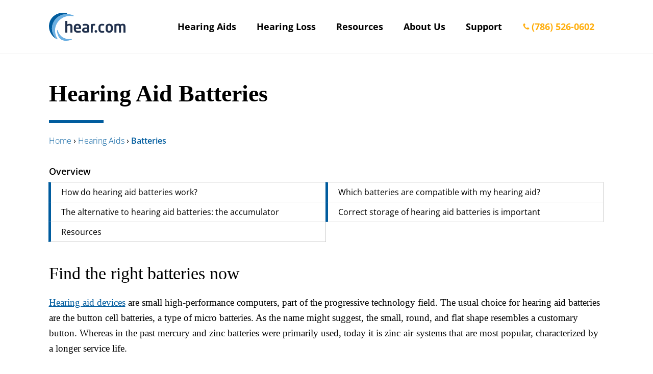

--- FILE ---
content_type: text/html
request_url: https://www.hear.com/hearing-aids/batteries/
body_size: 576501
content:
<!DOCTYPE html><html lang="en-US"><head><meta charSet="utf-8"/><meta http-equiv="x-ua-compatible" content="ie=edge"/><meta name="viewport" content="width=device-width, initial-scale=1, shrink-to-fit=no"/><meta name="generator" content="Gatsby 5.14.3"/><meta name="description" content="What you need to know about hearing aid batteries ✔ Hearing aid battery sizes ✔ How to get the most power out of your batteries ✔ Free consultation: (786) 526-0602." data-gatsby-head="true"/><meta property="og:locale" content="en_US" data-gatsby-head="true"/><meta property="og:url" content="https://www.hear.com/hearing-aids/batteries/" data-gatsby-head="true"/><meta property="og:type" content="website" data-gatsby-head="true"/><meta property="og:title" content="Hearing aid batteries: all you need to know | hear.com" data-gatsby-head="true"/><meta property="og:description" content="What you need to know about hearing aid batteries ✔ Hearing aid battery sizes ✔ How to get the most power out of your batteries ✔ Free consultation: (786) 526-0602." data-gatsby-head="true"/><meta property="og:image" content="https://res.cloudinary.com/dhqvlsb3l/image/upload/f_auto,fl_lossy,q_auto:eco,w_auto,dpr_auto/v1/assets/na/seo-website/hearing-aids-in-hand.png" data-gatsby-head="true"/><meta name="twitter:card" content="summary_large_image" data-gatsby-head="true"/><meta name="twitter:title" content="Hearing aid batteries: all you need to know | hear.com" data-gatsby-head="true"/><meta name="twitter:description" content="What you need to know about hearing aid batteries ✔ Hearing aid battery sizes ✔ How to get the most power out of your batteries ✔ Free consultation: (786) 526-0602." data-gatsby-head="true"/><meta name="twitter:image" content="https://res.cloudinary.com/dhqvlsb3l/image/upload/f_auto,fl_lossy,q_auto:eco,w_auto,dpr_auto/v1/assets/na/seo-website/hearing-aids-in-hand.png" data-gatsby-head="true"/><style data-href="/styles.68903a822d844b970b1d.css" data-identity="gatsby-global-css">@charset "UTF-8";@font-face{font-display:swap;font-family:Open Sans;font-style:normal;font-weight:300;src:url(/static/open-sans-cyrillic-ext-300-normal-a5bc12d219528cb0552f8736996d0e3c.woff2) format("woff2"),url(/static/open-sans-cyrillic-ext-300-normal-f7d7486a680216a51af60897fdbf28b9.woff) format("woff");unicode-range:u+0460-052f,u+1c80-1c8a,u+20b4,u+2de0-2dff,u+a640-a69f,u+fe2e-fe2f}@font-face{font-display:swap;font-family:Open Sans;font-style:normal;font-weight:300;src:url(/static/open-sans-cyrillic-300-normal-c9a3da6afccec16ab7426dfed70fb917.woff2) format("woff2"),url([data-uri]) format("woff");unicode-range:u+0301,u+0400-045f,u+0490-0491,u+04b0-04b1,u+2116}@font-face{font-display:swap;font-family:Open Sans;font-style:normal;font-weight:300;src:url([data-uri]) format("woff2"),url([data-uri]) format("woff");unicode-range:u+1f??}@font-face{font-display:swap;font-family:Open Sans;font-style:normal;font-weight:300;src:url([data-uri]) format("woff2"),url([data-uri]) format("woff");unicode-range:u+0370-0377,u+037a-037f,u+0384-038a,u+038c,u+038e-03a1,u+03a3-03ff}@font-face{font-display:swap;font-family:Open Sans;font-style:normal;font-weight:300;src:url([data-uri]) format("woff2"),url([data-uri]) format("woff");unicode-range:u+0307-0308,u+0590-05ff,u+200c-2010,u+20aa,u+25cc,u+fb1d-fb4f}@font-face{font-display:swap;font-family:Open Sans;font-style:normal;font-weight:300;src:url(/static/open-sans-math-300-normal-37da9cc1bad1d1a7c535cfff9c4b13f4.woff2) format("woff2"),url(/static/open-sans-math-300-normal-9e13f406b6fb7f7d36039dc0e2b685f7.woff) format("woff");unicode-range:u+0302-0303,u+0305,u+0307-0308,u+0310,u+0312,u+0315,u+031a,u+0326-0327,u+032c,u+032f-0330,u+0332-0333,u+0338,u+033a,u+0346,u+034d,u+0391-03a1,u+03a3-03a9,u+03b1-03c9,u+03d1,u+03d5-03d6,u+03f0-03f1,u+03f4-03f5,u+2016-2017,u+2034-2038,u+203c,u+2040,u+2043,u+2047,u+2050,u+2057,u+205f,u+2070-2071,u+2074-208e,u+2090-209c,u+20d0-20dc,u+20e1,u+20e5-20ef,u+2100-2112,u+2114-2115,u+2117-2121,u+2123-214f,u+2190,u+2192,u+2194-21ae,u+21b0-21e5,u+21f1-21f2,u+21f4-2211,u+2213-2214,u+2216-22ff,u+2308-230b,u+2310,u+2319,u+231c-2321,u+2336-237a,u+237c,u+2395,u+239b-23b7,u+23d0,u+23dc-23e1,u+2474-2475,u+25af,u+25b3,u+25b7,u+25bd,u+25c1,u+25ca,u+25cc,u+25fb,u+266d-266f,u+27c0-27ff,u+2900-2aff,u+2b0e-2b11,u+2b30-2b4c,u+2bfe,u+3030,u+ff5b,u+ff5d,u+1d400-1d7ff,u+1ee??}@font-face{font-display:swap;font-family:Open Sans;font-style:normal;font-weight:300;src:url(/static/open-sans-symbols-300-normal-39b4fa08a738fa691587c247679592a7.woff2) format("woff2"),url([data-uri]) format("woff");unicode-range:u+0001-000c,u+000e-001f,u+007f-009f,u+20dd-20e0,u+20e2-20e4,u+2150-218f,u+2190,u+2192,u+2194-2199,u+21af,u+21e6-21f0,u+21f3,u+2218-2219,u+2299,u+22c4-22c6,u+2300-243f,u+2440-244a,u+2460-24ff,u+25a0-27bf,u+28??,u+2921-2922,u+2981,u+29bf,u+29eb,u+2b??,u+4dc0-4dff,u+fff9-fffb,u+10140-1018e,u+10190-1019c,u+101a0,u+101d0-101fd,u+102e0-102fb,u+10e60-10e7e,u+1d2c0-1d2d3,u+1d2e0-1d37f,u+1f0??,u+1f100-1f1ad,u+1f1e6-1f1ff,u+1f30d-1f30f,u+1f315,u+1f31c,u+1f31e,u+1f320-1f32c,u+1f336,u+1f378,u+1f37d,u+1f382,u+1f393-1f39f,u+1f3a7-1f3a8,u+1f3ac-1f3af,u+1f3c2,u+1f3c4-1f3c6,u+1f3ca-1f3ce,u+1f3d4-1f3e0,u+1f3ed,u+1f3f1-1f3f3,u+1f3f5-1f3f7,u+1f408,u+1f415,u+1f41f,u+1f426,u+1f43f,u+1f441-1f442,u+1f444,u+1f446-1f449,u+1f44c-1f44e,u+1f453,u+1f46a,u+1f47d,u+1f4a3,u+1f4b0,u+1f4b3,u+1f4b9,u+1f4bb,u+1f4bf,u+1f4c8-1f4cb,u+1f4d6,u+1f4da,u+1f4df,u+1f4e3-1f4e6,u+1f4ea-1f4ed,u+1f4f7,u+1f4f9-1f4fb,u+1f4fd-1f4fe,u+1f503,u+1f507-1f50b,u+1f50d,u+1f512-1f513,u+1f53e-1f54a,u+1f54f-1f5fa,u+1f610,u+1f650-1f67f,u+1f687,u+1f68d,u+1f691,u+1f694,u+1f698,u+1f6ad,u+1f6b2,u+1f6b9-1f6ba,u+1f6bc,u+1f6c6-1f6cf,u+1f6d3-1f6d7,u+1f6e0-1f6ea,u+1f6f0-1f6f3,u+1f6f7-1f6fc,u+1f7??,u+1f800-1f80b,u+1f810-1f847,u+1f850-1f859,u+1f860-1f887,u+1f890-1f8ad,u+1f8b0-1f8bb,u+1f8c0-1f8c1,u+1f900-1f90b,u+1f93b,u+1f946,u+1f984,u+1f996,u+1f9e9,u+1fa00-1fa6f,u+1fa70-1fa7c,u+1fa80-1fa89,u+1fa8f-1fac6,u+1face-1fadc,u+1fadf-1fae9,u+1faf0-1faf8,u+1fb??}@font-face{font-display:swap;font-family:Open Sans;font-style:normal;font-weight:300;src:url([data-uri]) format("woff2"),url([data-uri]) format("woff");unicode-range:u+0102-0103,u+0110-0111,u+0128-0129,u+0168-0169,u+01a0-01a1,u+01af-01b0,u+0300-0301,u+0303-0304,u+0308-0309,u+0323,u+0329,u+1ea0-1ef9,u+20ab}@font-face{font-display:swap;font-family:Open Sans;font-style:normal;font-weight:300;src:url(/static/open-sans-latin-ext-300-normal-93611a9729c11ce7c12a668a37137c00.woff2) format("woff2"),url(/static/open-sans-latin-ext-300-normal-aff1b6ba3450d791bcb0ee70e6fd7790.woff) format("woff");unicode-range:u+0100-02ba,u+02bd-02c5,u+02c7-02cc,u+02ce-02d7,u+02dd-02ff,u+0304,u+0308,u+0329,u+1d00-1dbf,u+1e00-1e9f,u+1ef2-1eff,u+2020,u+20a0-20ab,u+20ad-20c0,u+2113,u+2c60-2c7f,u+a720-a7ff}@font-face{font-display:swap;font-family:Open Sans;font-style:normal;font-weight:300;src:url(/static/open-sans-latin-300-normal-6dacce4cff13d02117d689b93a52d800.woff2) format("woff2"),url(/static/open-sans-latin-300-normal-5ebd80338e5dca7676b4839806b5c7cd.woff) format("woff");unicode-range:u+00??,u+0131,u+0152-0153,u+02bb-02bc,u+02c6,u+02da,u+02dc,u+0304,u+0308,u+0329,u+2000-206f,u+20ac,u+2122,u+2191,u+2193,u+2212,u+2215,u+feff,u+fffd}@font-face{font-display:swap;font-family:Open Sans;font-style:normal;font-weight:400;src:url(/static/open-sans-cyrillic-ext-400-normal-36a8d1fd05dda56813b99da971968f31.woff2) format("woff2"),url(/static/open-sans-cyrillic-ext-400-normal-9b12896e256d73069440ce16d2c96b3e.woff) format("woff");unicode-range:u+0460-052f,u+1c80-1c8a,u+20b4,u+2de0-2dff,u+a640-a69f,u+fe2e-fe2f}@font-face{font-display:swap;font-family:Open Sans;font-style:normal;font-weight:400;src:url(/static/open-sans-cyrillic-400-normal-01a8fce6bb81dce5843137cc9f6358b2.woff2) format("woff2"),url([data-uri]) format("woff");unicode-range:u+0301,u+0400-045f,u+0490-0491,u+04b0-04b1,u+2116}@font-face{font-display:swap;font-family:Open Sans;font-style:normal;font-weight:400;src:url([data-uri]) format("woff2"),url([data-uri]) format("woff");unicode-range:u+1f??}@font-face{font-display:swap;font-family:Open Sans;font-style:normal;font-weight:400;src:url([data-uri]) format("woff2"),url([data-uri]) format("woff");unicode-range:u+0370-0377,u+037a-037f,u+0384-038a,u+038c,u+038e-03a1,u+03a3-03ff}@font-face{font-display:swap;font-family:Open Sans;font-style:normal;font-weight:400;src:url([data-uri]) format("woff2"),url([data-uri]) format("woff");unicode-range:u+0307-0308,u+0590-05ff,u+200c-2010,u+20aa,u+25cc,u+fb1d-fb4f}@font-face{font-display:swap;font-family:Open Sans;font-style:normal;font-weight:400;src:url(/static/open-sans-math-400-normal-1313f53c6063cdaee5ae55ee4e74a874.woff2) format("woff2"),url(/static/open-sans-math-400-normal-245c24ec641958c4da01a4762ea9c3cd.woff) format("woff");unicode-range:u+0302-0303,u+0305,u+0307-0308,u+0310,u+0312,u+0315,u+031a,u+0326-0327,u+032c,u+032f-0330,u+0332-0333,u+0338,u+033a,u+0346,u+034d,u+0391-03a1,u+03a3-03a9,u+03b1-03c9,u+03d1,u+03d5-03d6,u+03f0-03f1,u+03f4-03f5,u+2016-2017,u+2034-2038,u+203c,u+2040,u+2043,u+2047,u+2050,u+2057,u+205f,u+2070-2071,u+2074-208e,u+2090-209c,u+20d0-20dc,u+20e1,u+20e5-20ef,u+2100-2112,u+2114-2115,u+2117-2121,u+2123-214f,u+2190,u+2192,u+2194-21ae,u+21b0-21e5,u+21f1-21f2,u+21f4-2211,u+2213-2214,u+2216-22ff,u+2308-230b,u+2310,u+2319,u+231c-2321,u+2336-237a,u+237c,u+2395,u+239b-23b7,u+23d0,u+23dc-23e1,u+2474-2475,u+25af,u+25b3,u+25b7,u+25bd,u+25c1,u+25ca,u+25cc,u+25fb,u+266d-266f,u+27c0-27ff,u+2900-2aff,u+2b0e-2b11,u+2b30-2b4c,u+2bfe,u+3030,u+ff5b,u+ff5d,u+1d400-1d7ff,u+1ee??}@font-face{font-display:swap;font-family:Open Sans;font-style:normal;font-weight:400;src:url(/static/open-sans-symbols-400-normal-9b4f2daf3fa17a8dfb8d1d509f6a9084.woff2) format("woff2"),url([data-uri]) format("woff");unicode-range:u+0001-000c,u+000e-001f,u+007f-009f,u+20dd-20e0,u+20e2-20e4,u+2150-218f,u+2190,u+2192,u+2194-2199,u+21af,u+21e6-21f0,u+21f3,u+2218-2219,u+2299,u+22c4-22c6,u+2300-243f,u+2440-244a,u+2460-24ff,u+25a0-27bf,u+28??,u+2921-2922,u+2981,u+29bf,u+29eb,u+2b??,u+4dc0-4dff,u+fff9-fffb,u+10140-1018e,u+10190-1019c,u+101a0,u+101d0-101fd,u+102e0-102fb,u+10e60-10e7e,u+1d2c0-1d2d3,u+1d2e0-1d37f,u+1f0??,u+1f100-1f1ad,u+1f1e6-1f1ff,u+1f30d-1f30f,u+1f315,u+1f31c,u+1f31e,u+1f320-1f32c,u+1f336,u+1f378,u+1f37d,u+1f382,u+1f393-1f39f,u+1f3a7-1f3a8,u+1f3ac-1f3af,u+1f3c2,u+1f3c4-1f3c6,u+1f3ca-1f3ce,u+1f3d4-1f3e0,u+1f3ed,u+1f3f1-1f3f3,u+1f3f5-1f3f7,u+1f408,u+1f415,u+1f41f,u+1f426,u+1f43f,u+1f441-1f442,u+1f444,u+1f446-1f449,u+1f44c-1f44e,u+1f453,u+1f46a,u+1f47d,u+1f4a3,u+1f4b0,u+1f4b3,u+1f4b9,u+1f4bb,u+1f4bf,u+1f4c8-1f4cb,u+1f4d6,u+1f4da,u+1f4df,u+1f4e3-1f4e6,u+1f4ea-1f4ed,u+1f4f7,u+1f4f9-1f4fb,u+1f4fd-1f4fe,u+1f503,u+1f507-1f50b,u+1f50d,u+1f512-1f513,u+1f53e-1f54a,u+1f54f-1f5fa,u+1f610,u+1f650-1f67f,u+1f687,u+1f68d,u+1f691,u+1f694,u+1f698,u+1f6ad,u+1f6b2,u+1f6b9-1f6ba,u+1f6bc,u+1f6c6-1f6cf,u+1f6d3-1f6d7,u+1f6e0-1f6ea,u+1f6f0-1f6f3,u+1f6f7-1f6fc,u+1f7??,u+1f800-1f80b,u+1f810-1f847,u+1f850-1f859,u+1f860-1f887,u+1f890-1f8ad,u+1f8b0-1f8bb,u+1f8c0-1f8c1,u+1f900-1f90b,u+1f93b,u+1f946,u+1f984,u+1f996,u+1f9e9,u+1fa00-1fa6f,u+1fa70-1fa7c,u+1fa80-1fa89,u+1fa8f-1fac6,u+1face-1fadc,u+1fadf-1fae9,u+1faf0-1faf8,u+1fb??}@font-face{font-display:swap;font-family:Open Sans;font-style:normal;font-weight:400;src:url([data-uri]) format("woff2"),url([data-uri]) format("woff");unicode-range:u+0102-0103,u+0110-0111,u+0128-0129,u+0168-0169,u+01a0-01a1,u+01af-01b0,u+0300-0301,u+0303-0304,u+0308-0309,u+0323,u+0329,u+1ea0-1ef9,u+20ab}@font-face{font-display:swap;font-family:Open Sans;font-style:normal;font-weight:400;src:url(/static/open-sans-latin-ext-400-normal-9aa550d775c13a65310af615dd5fd396.woff2) format("woff2"),url(/static/open-sans-latin-ext-400-normal-45afdf502a1152ff3a728845618b3a1a.woff) format("woff");unicode-range:u+0100-02ba,u+02bd-02c5,u+02c7-02cc,u+02ce-02d7,u+02dd-02ff,u+0304,u+0308,u+0329,u+1d00-1dbf,u+1e00-1e9f,u+1ef2-1eff,u+2020,u+20a0-20ab,u+20ad-20c0,u+2113,u+2c60-2c7f,u+a720-a7ff}@font-face{font-display:swap;font-family:Open Sans;font-style:normal;font-weight:400;src:url(/static/open-sans-latin-400-normal-feb0d8644aca3df9fabf5e91ff7e9cb5.woff2) format("woff2"),url(/static/open-sans-latin-400-normal-ec29e3b7a52c13cd71912088b3489fa0.woff) format("woff");unicode-range:u+00??,u+0131,u+0152-0153,u+02bb-02bc,u+02c6,u+02da,u+02dc,u+0304,u+0308,u+0329,u+2000-206f,u+20ac,u+2122,u+2191,u+2193,u+2212,u+2215,u+feff,u+fffd}@font-face{font-display:swap;font-family:Open Sans;font-style:normal;font-weight:600;src:url(/static/open-sans-cyrillic-ext-600-normal-79cc248f393c2548f5b3ee5865934b4d.woff2) format("woff2"),url(/static/open-sans-cyrillic-ext-600-normal-ad08e360f94863b33e2e8d0f726c1516.woff) format("woff");unicode-range:u+0460-052f,u+1c80-1c8a,u+20b4,u+2de0-2dff,u+a640-a69f,u+fe2e-fe2f}@font-face{font-display:swap;font-family:Open Sans;font-style:normal;font-weight:600;src:url(/static/open-sans-cyrillic-600-normal-4ba9fbf29cfc1e7439cb4a14ca974a74.woff2) format("woff2"),url([data-uri]) format("woff");unicode-range:u+0301,u+0400-045f,u+0490-0491,u+04b0-04b1,u+2116}@font-face{font-display:swap;font-family:Open Sans;font-style:normal;font-weight:600;src:url([data-uri]) format("woff2"),url([data-uri]) format("woff");unicode-range:u+1f??}@font-face{font-display:swap;font-family:Open Sans;font-style:normal;font-weight:600;src:url([data-uri]) format("woff2"),url([data-uri]) format("woff");unicode-range:u+0370-0377,u+037a-037f,u+0384-038a,u+038c,u+038e-03a1,u+03a3-03ff}@font-face{font-display:swap;font-family:Open Sans;font-style:normal;font-weight:600;src:url([data-uri]) format("woff2"),url([data-uri]) format("woff");unicode-range:u+0307-0308,u+0590-05ff,u+200c-2010,u+20aa,u+25cc,u+fb1d-fb4f}@font-face{font-display:swap;font-family:Open Sans;font-style:normal;font-weight:600;src:url(/static/open-sans-math-600-normal-ea417b48f445d9fda37fd9672bd21d2b.woff2) format("woff2"),url(/static/open-sans-math-600-normal-82bc4d2b85d9195d2446c73352cbea3d.woff) format("woff");unicode-range:u+0302-0303,u+0305,u+0307-0308,u+0310,u+0312,u+0315,u+031a,u+0326-0327,u+032c,u+032f-0330,u+0332-0333,u+0338,u+033a,u+0346,u+034d,u+0391-03a1,u+03a3-03a9,u+03b1-03c9,u+03d1,u+03d5-03d6,u+03f0-03f1,u+03f4-03f5,u+2016-2017,u+2034-2038,u+203c,u+2040,u+2043,u+2047,u+2050,u+2057,u+205f,u+2070-2071,u+2074-208e,u+2090-209c,u+20d0-20dc,u+20e1,u+20e5-20ef,u+2100-2112,u+2114-2115,u+2117-2121,u+2123-214f,u+2190,u+2192,u+2194-21ae,u+21b0-21e5,u+21f1-21f2,u+21f4-2211,u+2213-2214,u+2216-22ff,u+2308-230b,u+2310,u+2319,u+231c-2321,u+2336-237a,u+237c,u+2395,u+239b-23b7,u+23d0,u+23dc-23e1,u+2474-2475,u+25af,u+25b3,u+25b7,u+25bd,u+25c1,u+25ca,u+25cc,u+25fb,u+266d-266f,u+27c0-27ff,u+2900-2aff,u+2b0e-2b11,u+2b30-2b4c,u+2bfe,u+3030,u+ff5b,u+ff5d,u+1d400-1d7ff,u+1ee??}@font-face{font-display:swap;font-family:Open Sans;font-style:normal;font-weight:600;src:url(/static/open-sans-symbols-600-normal-f45dba71290e9e9a7c526da6003f4430.woff2) format("woff2"),url([data-uri]) format("woff");unicode-range:u+0001-000c,u+000e-001f,u+007f-009f,u+20dd-20e0,u+20e2-20e4,u+2150-218f,u+2190,u+2192,u+2194-2199,u+21af,u+21e6-21f0,u+21f3,u+2218-2219,u+2299,u+22c4-22c6,u+2300-243f,u+2440-244a,u+2460-24ff,u+25a0-27bf,u+28??,u+2921-2922,u+2981,u+29bf,u+29eb,u+2b??,u+4dc0-4dff,u+fff9-fffb,u+10140-1018e,u+10190-1019c,u+101a0,u+101d0-101fd,u+102e0-102fb,u+10e60-10e7e,u+1d2c0-1d2d3,u+1d2e0-1d37f,u+1f0??,u+1f100-1f1ad,u+1f1e6-1f1ff,u+1f30d-1f30f,u+1f315,u+1f31c,u+1f31e,u+1f320-1f32c,u+1f336,u+1f378,u+1f37d,u+1f382,u+1f393-1f39f,u+1f3a7-1f3a8,u+1f3ac-1f3af,u+1f3c2,u+1f3c4-1f3c6,u+1f3ca-1f3ce,u+1f3d4-1f3e0,u+1f3ed,u+1f3f1-1f3f3,u+1f3f5-1f3f7,u+1f408,u+1f415,u+1f41f,u+1f426,u+1f43f,u+1f441-1f442,u+1f444,u+1f446-1f449,u+1f44c-1f44e,u+1f453,u+1f46a,u+1f47d,u+1f4a3,u+1f4b0,u+1f4b3,u+1f4b9,u+1f4bb,u+1f4bf,u+1f4c8-1f4cb,u+1f4d6,u+1f4da,u+1f4df,u+1f4e3-1f4e6,u+1f4ea-1f4ed,u+1f4f7,u+1f4f9-1f4fb,u+1f4fd-1f4fe,u+1f503,u+1f507-1f50b,u+1f50d,u+1f512-1f513,u+1f53e-1f54a,u+1f54f-1f5fa,u+1f610,u+1f650-1f67f,u+1f687,u+1f68d,u+1f691,u+1f694,u+1f698,u+1f6ad,u+1f6b2,u+1f6b9-1f6ba,u+1f6bc,u+1f6c6-1f6cf,u+1f6d3-1f6d7,u+1f6e0-1f6ea,u+1f6f0-1f6f3,u+1f6f7-1f6fc,u+1f7??,u+1f800-1f80b,u+1f810-1f847,u+1f850-1f859,u+1f860-1f887,u+1f890-1f8ad,u+1f8b0-1f8bb,u+1f8c0-1f8c1,u+1f900-1f90b,u+1f93b,u+1f946,u+1f984,u+1f996,u+1f9e9,u+1fa00-1fa6f,u+1fa70-1fa7c,u+1fa80-1fa89,u+1fa8f-1fac6,u+1face-1fadc,u+1fadf-1fae9,u+1faf0-1faf8,u+1fb??}@font-face{font-display:swap;font-family:Open Sans;font-style:normal;font-weight:600;src:url([data-uri]) format("woff2"),url([data-uri]) format("woff");unicode-range:u+0102-0103,u+0110-0111,u+0128-0129,u+0168-0169,u+01a0-01a1,u+01af-01b0,u+0300-0301,u+0303-0304,u+0308-0309,u+0323,u+0329,u+1ea0-1ef9,u+20ab}@font-face{font-display:swap;font-family:Open Sans;font-style:normal;font-weight:600;src:url(/static/open-sans-latin-ext-600-normal-8a51151c7a7ffe34242ab91bfce6980c.woff2) format("woff2"),url(/static/open-sans-latin-ext-600-normal-10d1d298d9398c1f60e3a5451682ed72.woff) format("woff");unicode-range:u+0100-02ba,u+02bd-02c5,u+02c7-02cc,u+02ce-02d7,u+02dd-02ff,u+0304,u+0308,u+0329,u+1d00-1dbf,u+1e00-1e9f,u+1ef2-1eff,u+2020,u+20a0-20ab,u+20ad-20c0,u+2113,u+2c60-2c7f,u+a720-a7ff}@font-face{font-display:swap;font-family:Open Sans;font-style:normal;font-weight:600;src:url(/static/open-sans-latin-600-normal-0887b7d317f32a6a0d991108d62d2be1.woff2) format("woff2"),url(/static/open-sans-latin-600-normal-44658d09a2ccdcd9d93a310db1539bc6.woff) format("woff");unicode-range:u+00??,u+0131,u+0152-0153,u+02bb-02bc,u+02c6,u+02da,u+02dc,u+0304,u+0308,u+0329,u+2000-206f,u+20ac,u+2122,u+2191,u+2193,u+2212,u+2215,u+feff,u+fffd}@font-face{font-display:swap;font-family:Open Sans;font-style:normal;font-weight:700;src:url(/static/open-sans-cyrillic-ext-700-normal-0f688c2db704e37175178cf1fd94537c.woff2) format("woff2"),url(/static/open-sans-cyrillic-ext-700-normal-da6e323757b3ee9667968dc1aa3007be.woff) format("woff");unicode-range:u+0460-052f,u+1c80-1c8a,u+20b4,u+2de0-2dff,u+a640-a69f,u+fe2e-fe2f}@font-face{font-display:swap;font-family:Open Sans;font-style:normal;font-weight:700;src:url(/static/open-sans-cyrillic-700-normal-5f9389c7b5f2373cbb9e622784334831.woff2) format("woff2"),url([data-uri]) format("woff");unicode-range:u+0301,u+0400-045f,u+0490-0491,u+04b0-04b1,u+2116}@font-face{font-display:swap;font-family:Open Sans;font-style:normal;font-weight:700;src:url([data-uri]) format("woff2"),url([data-uri]) format("woff");unicode-range:u+1f??}@font-face{font-display:swap;font-family:Open Sans;font-style:normal;font-weight:700;src:url([data-uri]) format("woff2"),url([data-uri]) format("woff");unicode-range:u+0370-0377,u+037a-037f,u+0384-038a,u+038c,u+038e-03a1,u+03a3-03ff}@font-face{font-display:swap;font-family:Open Sans;font-style:normal;font-weight:700;src:url([data-uri]) format("woff2"),url([data-uri]) format("woff");unicode-range:u+0307-0308,u+0590-05ff,u+200c-2010,u+20aa,u+25cc,u+fb1d-fb4f}@font-face{font-display:swap;font-family:Open Sans;font-style:normal;font-weight:700;src:url(/static/open-sans-math-700-normal-ea871e152ba8643cb83250804c4a2057.woff2) format("woff2"),url(/static/open-sans-math-700-normal-1f5e1209d65a44bcf63620633e74ae27.woff) format("woff");unicode-range:u+0302-0303,u+0305,u+0307-0308,u+0310,u+0312,u+0315,u+031a,u+0326-0327,u+032c,u+032f-0330,u+0332-0333,u+0338,u+033a,u+0346,u+034d,u+0391-03a1,u+03a3-03a9,u+03b1-03c9,u+03d1,u+03d5-03d6,u+03f0-03f1,u+03f4-03f5,u+2016-2017,u+2034-2038,u+203c,u+2040,u+2043,u+2047,u+2050,u+2057,u+205f,u+2070-2071,u+2074-208e,u+2090-209c,u+20d0-20dc,u+20e1,u+20e5-20ef,u+2100-2112,u+2114-2115,u+2117-2121,u+2123-214f,u+2190,u+2192,u+2194-21ae,u+21b0-21e5,u+21f1-21f2,u+21f4-2211,u+2213-2214,u+2216-22ff,u+2308-230b,u+2310,u+2319,u+231c-2321,u+2336-237a,u+237c,u+2395,u+239b-23b7,u+23d0,u+23dc-23e1,u+2474-2475,u+25af,u+25b3,u+25b7,u+25bd,u+25c1,u+25ca,u+25cc,u+25fb,u+266d-266f,u+27c0-27ff,u+2900-2aff,u+2b0e-2b11,u+2b30-2b4c,u+2bfe,u+3030,u+ff5b,u+ff5d,u+1d400-1d7ff,u+1ee??}@font-face{font-display:swap;font-family:Open Sans;font-style:normal;font-weight:700;src:url(/static/open-sans-symbols-700-normal-caa78c26a06a6a900dc16a6720ef2c38.woff2) format("woff2"),url([data-uri]) format("woff");unicode-range:u+0001-000c,u+000e-001f,u+007f-009f,u+20dd-20e0,u+20e2-20e4,u+2150-218f,u+2190,u+2192,u+2194-2199,u+21af,u+21e6-21f0,u+21f3,u+2218-2219,u+2299,u+22c4-22c6,u+2300-243f,u+2440-244a,u+2460-24ff,u+25a0-27bf,u+28??,u+2921-2922,u+2981,u+29bf,u+29eb,u+2b??,u+4dc0-4dff,u+fff9-fffb,u+10140-1018e,u+10190-1019c,u+101a0,u+101d0-101fd,u+102e0-102fb,u+10e60-10e7e,u+1d2c0-1d2d3,u+1d2e0-1d37f,u+1f0??,u+1f100-1f1ad,u+1f1e6-1f1ff,u+1f30d-1f30f,u+1f315,u+1f31c,u+1f31e,u+1f320-1f32c,u+1f336,u+1f378,u+1f37d,u+1f382,u+1f393-1f39f,u+1f3a7-1f3a8,u+1f3ac-1f3af,u+1f3c2,u+1f3c4-1f3c6,u+1f3ca-1f3ce,u+1f3d4-1f3e0,u+1f3ed,u+1f3f1-1f3f3,u+1f3f5-1f3f7,u+1f408,u+1f415,u+1f41f,u+1f426,u+1f43f,u+1f441-1f442,u+1f444,u+1f446-1f449,u+1f44c-1f44e,u+1f453,u+1f46a,u+1f47d,u+1f4a3,u+1f4b0,u+1f4b3,u+1f4b9,u+1f4bb,u+1f4bf,u+1f4c8-1f4cb,u+1f4d6,u+1f4da,u+1f4df,u+1f4e3-1f4e6,u+1f4ea-1f4ed,u+1f4f7,u+1f4f9-1f4fb,u+1f4fd-1f4fe,u+1f503,u+1f507-1f50b,u+1f50d,u+1f512-1f513,u+1f53e-1f54a,u+1f54f-1f5fa,u+1f610,u+1f650-1f67f,u+1f687,u+1f68d,u+1f691,u+1f694,u+1f698,u+1f6ad,u+1f6b2,u+1f6b9-1f6ba,u+1f6bc,u+1f6c6-1f6cf,u+1f6d3-1f6d7,u+1f6e0-1f6ea,u+1f6f0-1f6f3,u+1f6f7-1f6fc,u+1f7??,u+1f800-1f80b,u+1f810-1f847,u+1f850-1f859,u+1f860-1f887,u+1f890-1f8ad,u+1f8b0-1f8bb,u+1f8c0-1f8c1,u+1f900-1f90b,u+1f93b,u+1f946,u+1f984,u+1f996,u+1f9e9,u+1fa00-1fa6f,u+1fa70-1fa7c,u+1fa80-1fa89,u+1fa8f-1fac6,u+1face-1fadc,u+1fadf-1fae9,u+1faf0-1faf8,u+1fb??}@font-face{font-display:swap;font-family:Open Sans;font-style:normal;font-weight:700;src:url([data-uri]) format("woff2"),url([data-uri]) format("woff");unicode-range:u+0102-0103,u+0110-0111,u+0128-0129,u+0168-0169,u+01a0-01a1,u+01af-01b0,u+0300-0301,u+0303-0304,u+0308-0309,u+0323,u+0329,u+1ea0-1ef9,u+20ab}@font-face{font-display:swap;font-family:Open Sans;font-style:normal;font-weight:700;src:url(/static/open-sans-latin-ext-700-normal-dd2034f979effa1a88674a10076bcc38.woff2) format("woff2"),url(/static/open-sans-latin-ext-700-normal-fcda88519a3374a80959a49f67306872.woff) format("woff");unicode-range:u+0100-02ba,u+02bd-02c5,u+02c7-02cc,u+02ce-02d7,u+02dd-02ff,u+0304,u+0308,u+0329,u+1d00-1dbf,u+1e00-1e9f,u+1ef2-1eff,u+2020,u+20a0-20ab,u+20ad-20c0,u+2113,u+2c60-2c7f,u+a720-a7ff}@font-face{font-display:swap;font-family:Open Sans;font-style:normal;font-weight:700;src:url(/static/open-sans-latin-700-normal-93eac171b09d26a243c1265cffa0d029.woff2) format("woff2"),url(/static/open-sans-latin-700-normal-7dd8648f69688a264a3e7a537b568c75.woff) format("woff");unicode-range:u+00??,u+0131,u+0152-0153,u+02bb-02bc,u+02c6,u+02da,u+02dc,u+0304,u+0308,u+0329,u+2000-206f,u+20ac,u+2122,u+2191,u+2193,u+2212,u+2215,u+feff,u+fffd}@font-face{font-display:swap;font-family:Open Sans;font-style:italic;font-weight:300;src:url(/static/open-sans-cyrillic-ext-300-italic-15f9b933ea03bef5d72d7e4d1d1c38d6.woff2) format("woff2"),url(/static/open-sans-cyrillic-ext-300-italic-a7de6ef1aeb0a249d95f6aec89e3d8b3.woff) format("woff");unicode-range:u+0460-052f,u+1c80-1c8a,u+20b4,u+2de0-2dff,u+a640-a69f,u+fe2e-fe2f}@font-face{font-display:swap;font-family:Open Sans;font-style:italic;font-weight:300;src:url(/static/open-sans-cyrillic-300-italic-1f95b0dfe0d8165fb1d8e2ade5a2443d.woff2) format("woff2"),url(/static/open-sans-cyrillic-300-italic-ef1894c5715c52635f5c3c624c26f65f.woff) format("woff");unicode-range:u+0301,u+0400-045f,u+0490-0491,u+04b0-04b1,u+2116}@font-face{font-display:swap;font-family:Open Sans;font-style:italic;font-weight:300;src:url([data-uri]) format("woff2"),url([data-uri]) format("woff");unicode-range:u+1f??}@font-face{font-display:swap;font-family:Open Sans;font-style:italic;font-weight:300;src:url([data-uri]) format("woff2"),url([data-uri]) format("woff");unicode-range:u+0370-0377,u+037a-037f,u+0384-038a,u+038c,u+038e-03a1,u+03a3-03ff}@font-face{font-display:swap;font-family:Open Sans;font-style:italic;font-weight:300;src:url([data-uri]) format("woff2"),url([data-uri]) format("woff");unicode-range:u+0307-0308,u+0590-05ff,u+200c-2010,u+20aa,u+25cc,u+fb1d-fb4f}@font-face{font-display:swap;font-family:Open Sans;font-style:italic;font-weight:300;src:url(/static/open-sans-math-300-italic-53178decbbd7a0f207fc7783d5fdf817.woff2) format("woff2"),url(/static/open-sans-math-300-italic-60a00548688d02089f157b4b2170acbb.woff) format("woff");unicode-range:u+0302-0303,u+0305,u+0307-0308,u+0310,u+0312,u+0315,u+031a,u+0326-0327,u+032c,u+032f-0330,u+0332-0333,u+0338,u+033a,u+0346,u+034d,u+0391-03a1,u+03a3-03a9,u+03b1-03c9,u+03d1,u+03d5-03d6,u+03f0-03f1,u+03f4-03f5,u+2016-2017,u+2034-2038,u+203c,u+2040,u+2043,u+2047,u+2050,u+2057,u+205f,u+2070-2071,u+2074-208e,u+2090-209c,u+20d0-20dc,u+20e1,u+20e5-20ef,u+2100-2112,u+2114-2115,u+2117-2121,u+2123-214f,u+2190,u+2192,u+2194-21ae,u+21b0-21e5,u+21f1-21f2,u+21f4-2211,u+2213-2214,u+2216-22ff,u+2308-230b,u+2310,u+2319,u+231c-2321,u+2336-237a,u+237c,u+2395,u+239b-23b7,u+23d0,u+23dc-23e1,u+2474-2475,u+25af,u+25b3,u+25b7,u+25bd,u+25c1,u+25ca,u+25cc,u+25fb,u+266d-266f,u+27c0-27ff,u+2900-2aff,u+2b0e-2b11,u+2b30-2b4c,u+2bfe,u+3030,u+ff5b,u+ff5d,u+1d400-1d7ff,u+1ee??}@font-face{font-display:swap;font-family:Open Sans;font-style:italic;font-weight:300;src:url(/static/open-sans-symbols-300-italic-bab4ccdcfa3f70b851d18959890a374d.woff2) format("woff2"),url([data-uri]) format("woff");unicode-range:u+0001-000c,u+000e-001f,u+007f-009f,u+20dd-20e0,u+20e2-20e4,u+2150-218f,u+2190,u+2192,u+2194-2199,u+21af,u+21e6-21f0,u+21f3,u+2218-2219,u+2299,u+22c4-22c6,u+2300-243f,u+2440-244a,u+2460-24ff,u+25a0-27bf,u+28??,u+2921-2922,u+2981,u+29bf,u+29eb,u+2b??,u+4dc0-4dff,u+fff9-fffb,u+10140-1018e,u+10190-1019c,u+101a0,u+101d0-101fd,u+102e0-102fb,u+10e60-10e7e,u+1d2c0-1d2d3,u+1d2e0-1d37f,u+1f0??,u+1f100-1f1ad,u+1f1e6-1f1ff,u+1f30d-1f30f,u+1f315,u+1f31c,u+1f31e,u+1f320-1f32c,u+1f336,u+1f378,u+1f37d,u+1f382,u+1f393-1f39f,u+1f3a7-1f3a8,u+1f3ac-1f3af,u+1f3c2,u+1f3c4-1f3c6,u+1f3ca-1f3ce,u+1f3d4-1f3e0,u+1f3ed,u+1f3f1-1f3f3,u+1f3f5-1f3f7,u+1f408,u+1f415,u+1f41f,u+1f426,u+1f43f,u+1f441-1f442,u+1f444,u+1f446-1f449,u+1f44c-1f44e,u+1f453,u+1f46a,u+1f47d,u+1f4a3,u+1f4b0,u+1f4b3,u+1f4b9,u+1f4bb,u+1f4bf,u+1f4c8-1f4cb,u+1f4d6,u+1f4da,u+1f4df,u+1f4e3-1f4e6,u+1f4ea-1f4ed,u+1f4f7,u+1f4f9-1f4fb,u+1f4fd-1f4fe,u+1f503,u+1f507-1f50b,u+1f50d,u+1f512-1f513,u+1f53e-1f54a,u+1f54f-1f5fa,u+1f610,u+1f650-1f67f,u+1f687,u+1f68d,u+1f691,u+1f694,u+1f698,u+1f6ad,u+1f6b2,u+1f6b9-1f6ba,u+1f6bc,u+1f6c6-1f6cf,u+1f6d3-1f6d7,u+1f6e0-1f6ea,u+1f6f0-1f6f3,u+1f6f7-1f6fc,u+1f7??,u+1f800-1f80b,u+1f810-1f847,u+1f850-1f859,u+1f860-1f887,u+1f890-1f8ad,u+1f8b0-1f8bb,u+1f8c0-1f8c1,u+1f900-1f90b,u+1f93b,u+1f946,u+1f984,u+1f996,u+1f9e9,u+1fa00-1fa6f,u+1fa70-1fa7c,u+1fa80-1fa89,u+1fa8f-1fac6,u+1face-1fadc,u+1fadf-1fae9,u+1faf0-1faf8,u+1fb??}@font-face{font-display:swap;font-family:Open Sans;font-style:italic;font-weight:300;src:url([data-uri]) format("woff2"),url([data-uri]) format("woff");unicode-range:u+0102-0103,u+0110-0111,u+0128-0129,u+0168-0169,u+01a0-01a1,u+01af-01b0,u+0300-0301,u+0303-0304,u+0308-0309,u+0323,u+0329,u+1ea0-1ef9,u+20ab}@font-face{font-display:swap;font-family:Open Sans;font-style:italic;font-weight:300;src:url(/static/open-sans-latin-ext-300-italic-2a8d6b8d4bbb74239f8f75893eb72d06.woff2) format("woff2"),url(/static/open-sans-latin-ext-300-italic-6d41b2b2349add9f9ceca74900bac288.woff) format("woff");unicode-range:u+0100-02ba,u+02bd-02c5,u+02c7-02cc,u+02ce-02d7,u+02dd-02ff,u+0304,u+0308,u+0329,u+1d00-1dbf,u+1e00-1e9f,u+1ef2-1eff,u+2020,u+20a0-20ab,u+20ad-20c0,u+2113,u+2c60-2c7f,u+a720-a7ff}@font-face{font-display:swap;font-family:Open Sans;font-style:italic;font-weight:300;src:url(/static/open-sans-latin-300-italic-24b353ba2fe27f582b5bf7d11fca366b.woff2) format("woff2"),url(/static/open-sans-latin-300-italic-2ea5405fad96c67b182dbd04226c533f.woff) format("woff");unicode-range:u+00??,u+0131,u+0152-0153,u+02bb-02bc,u+02c6,u+02da,u+02dc,u+0304,u+0308,u+0329,u+2000-206f,u+20ac,u+2122,u+2191,u+2193,u+2212,u+2215,u+feff,u+fffd}@font-face{font-display:swap;font-family:Open Sans;font-style:italic;font-weight:400;src:url(/static/open-sans-cyrillic-ext-400-italic-87d168217712bb1f7bea655656bf339f.woff2) format("woff2"),url(/static/open-sans-cyrillic-ext-400-italic-7ad5df69271a915c11c32fb5a2cece5f.woff) format("woff");unicode-range:u+0460-052f,u+1c80-1c8a,u+20b4,u+2de0-2dff,u+a640-a69f,u+fe2e-fe2f}@font-face{font-display:swap;font-family:Open Sans;font-style:italic;font-weight:400;src:url(/static/open-sans-cyrillic-400-italic-909c5781f264e19ac404b3569fe9f56d.woff2) format("woff2"),url(/static/open-sans-cyrillic-400-italic-651bade6aaab936bc26622042e78c5eb.woff) format("woff");unicode-range:u+0301,u+0400-045f,u+0490-0491,u+04b0-04b1,u+2116}@font-face{font-display:swap;font-family:Open Sans;font-style:italic;font-weight:400;src:url([data-uri]) format("woff2"),url([data-uri]) format("woff");unicode-range:u+1f??}@font-face{font-display:swap;font-family:Open Sans;font-style:italic;font-weight:400;src:url([data-uri]) format("woff2"),url([data-uri]) format("woff");unicode-range:u+0370-0377,u+037a-037f,u+0384-038a,u+038c,u+038e-03a1,u+03a3-03ff}@font-face{font-display:swap;font-family:Open Sans;font-style:italic;font-weight:400;src:url([data-uri]) format("woff2"),url([data-uri]) format("woff");unicode-range:u+0307-0308,u+0590-05ff,u+200c-2010,u+20aa,u+25cc,u+fb1d-fb4f}@font-face{font-display:swap;font-family:Open Sans;font-style:italic;font-weight:400;src:url(/static/open-sans-math-400-italic-3f3dbf61a7344de2b21b2e32c32649e2.woff2) format("woff2"),url(/static/open-sans-math-400-italic-1dcdfda8318bf46a85d585d9bdeba7b9.woff) format("woff");unicode-range:u+0302-0303,u+0305,u+0307-0308,u+0310,u+0312,u+0315,u+031a,u+0326-0327,u+032c,u+032f-0330,u+0332-0333,u+0338,u+033a,u+0346,u+034d,u+0391-03a1,u+03a3-03a9,u+03b1-03c9,u+03d1,u+03d5-03d6,u+03f0-03f1,u+03f4-03f5,u+2016-2017,u+2034-2038,u+203c,u+2040,u+2043,u+2047,u+2050,u+2057,u+205f,u+2070-2071,u+2074-208e,u+2090-209c,u+20d0-20dc,u+20e1,u+20e5-20ef,u+2100-2112,u+2114-2115,u+2117-2121,u+2123-214f,u+2190,u+2192,u+2194-21ae,u+21b0-21e5,u+21f1-21f2,u+21f4-2211,u+2213-2214,u+2216-22ff,u+2308-230b,u+2310,u+2319,u+231c-2321,u+2336-237a,u+237c,u+2395,u+239b-23b7,u+23d0,u+23dc-23e1,u+2474-2475,u+25af,u+25b3,u+25b7,u+25bd,u+25c1,u+25ca,u+25cc,u+25fb,u+266d-266f,u+27c0-27ff,u+2900-2aff,u+2b0e-2b11,u+2b30-2b4c,u+2bfe,u+3030,u+ff5b,u+ff5d,u+1d400-1d7ff,u+1ee??}@font-face{font-display:swap;font-family:Open Sans;font-style:italic;font-weight:400;src:url(/static/open-sans-symbols-400-italic-f4fa35a0c1b876a0b6ed3f0c5dc67a3f.woff2) format("woff2"),url([data-uri]) format("woff");unicode-range:u+0001-000c,u+000e-001f,u+007f-009f,u+20dd-20e0,u+20e2-20e4,u+2150-218f,u+2190,u+2192,u+2194-2199,u+21af,u+21e6-21f0,u+21f3,u+2218-2219,u+2299,u+22c4-22c6,u+2300-243f,u+2440-244a,u+2460-24ff,u+25a0-27bf,u+28??,u+2921-2922,u+2981,u+29bf,u+29eb,u+2b??,u+4dc0-4dff,u+fff9-fffb,u+10140-1018e,u+10190-1019c,u+101a0,u+101d0-101fd,u+102e0-102fb,u+10e60-10e7e,u+1d2c0-1d2d3,u+1d2e0-1d37f,u+1f0??,u+1f100-1f1ad,u+1f1e6-1f1ff,u+1f30d-1f30f,u+1f315,u+1f31c,u+1f31e,u+1f320-1f32c,u+1f336,u+1f378,u+1f37d,u+1f382,u+1f393-1f39f,u+1f3a7-1f3a8,u+1f3ac-1f3af,u+1f3c2,u+1f3c4-1f3c6,u+1f3ca-1f3ce,u+1f3d4-1f3e0,u+1f3ed,u+1f3f1-1f3f3,u+1f3f5-1f3f7,u+1f408,u+1f415,u+1f41f,u+1f426,u+1f43f,u+1f441-1f442,u+1f444,u+1f446-1f449,u+1f44c-1f44e,u+1f453,u+1f46a,u+1f47d,u+1f4a3,u+1f4b0,u+1f4b3,u+1f4b9,u+1f4bb,u+1f4bf,u+1f4c8-1f4cb,u+1f4d6,u+1f4da,u+1f4df,u+1f4e3-1f4e6,u+1f4ea-1f4ed,u+1f4f7,u+1f4f9-1f4fb,u+1f4fd-1f4fe,u+1f503,u+1f507-1f50b,u+1f50d,u+1f512-1f513,u+1f53e-1f54a,u+1f54f-1f5fa,u+1f610,u+1f650-1f67f,u+1f687,u+1f68d,u+1f691,u+1f694,u+1f698,u+1f6ad,u+1f6b2,u+1f6b9-1f6ba,u+1f6bc,u+1f6c6-1f6cf,u+1f6d3-1f6d7,u+1f6e0-1f6ea,u+1f6f0-1f6f3,u+1f6f7-1f6fc,u+1f7??,u+1f800-1f80b,u+1f810-1f847,u+1f850-1f859,u+1f860-1f887,u+1f890-1f8ad,u+1f8b0-1f8bb,u+1f8c0-1f8c1,u+1f900-1f90b,u+1f93b,u+1f946,u+1f984,u+1f996,u+1f9e9,u+1fa00-1fa6f,u+1fa70-1fa7c,u+1fa80-1fa89,u+1fa8f-1fac6,u+1face-1fadc,u+1fadf-1fae9,u+1faf0-1faf8,u+1fb??}@font-face{font-display:swap;font-family:Open Sans;font-style:italic;font-weight:400;src:url([data-uri]) format("woff2"),url([data-uri]) format("woff");unicode-range:u+0102-0103,u+0110-0111,u+0128-0129,u+0168-0169,u+01a0-01a1,u+01af-01b0,u+0300-0301,u+0303-0304,u+0308-0309,u+0323,u+0329,u+1ea0-1ef9,u+20ab}@font-face{font-display:swap;font-family:Open Sans;font-style:italic;font-weight:400;src:url(/static/open-sans-latin-ext-400-italic-9e7b0603cdf0f178312336ea3a33fd2a.woff2) format("woff2"),url(/static/open-sans-latin-ext-400-italic-def2cbd6961caefdc6db0e0fa643b364.woff) format("woff");unicode-range:u+0100-02ba,u+02bd-02c5,u+02c7-02cc,u+02ce-02d7,u+02dd-02ff,u+0304,u+0308,u+0329,u+1d00-1dbf,u+1e00-1e9f,u+1ef2-1eff,u+2020,u+20a0-20ab,u+20ad-20c0,u+2113,u+2c60-2c7f,u+a720-a7ff}@font-face{font-display:swap;font-family:Open Sans;font-style:italic;font-weight:400;src:url(/static/open-sans-latin-400-italic-492409a5b783e5ff0e71bcb8ab19b245.woff2) format("woff2"),url(/static/open-sans-latin-400-italic-a0e67e9fc5610a83d9ae7ad2233b5194.woff) format("woff");unicode-range:u+00??,u+0131,u+0152-0153,u+02bb-02bc,u+02c6,u+02da,u+02dc,u+0304,u+0308,u+0329,u+2000-206f,u+20ac,u+2122,u+2191,u+2193,u+2212,u+2215,u+feff,u+fffd}@font-face{font-display:swap;font-family:Open Sans;font-style:italic;font-weight:600;src:url(/static/open-sans-cyrillic-ext-600-italic-2cafc90ca4793cd1696e441351178a6f.woff2) format("woff2"),url(/static/open-sans-cyrillic-ext-600-italic-67de5c4505b4c34be03ff6fc39105156.woff) format("woff");unicode-range:u+0460-052f,u+1c80-1c8a,u+20b4,u+2de0-2dff,u+a640-a69f,u+fe2e-fe2f}@font-face{font-display:swap;font-family:Open Sans;font-style:italic;font-weight:600;src:url(/static/open-sans-cyrillic-600-italic-4418cda8a72dd1e546dde378e2990938.woff2) format("woff2"),url(/static/open-sans-cyrillic-600-italic-6ce6bbc913f29dbcf2b3bcf381f756a2.woff) format("woff");unicode-range:u+0301,u+0400-045f,u+0490-0491,u+04b0-04b1,u+2116}@font-face{font-display:swap;font-family:Open Sans;font-style:italic;font-weight:600;src:url([data-uri]) format("woff2"),url([data-uri]) format("woff");unicode-range:u+1f??}@font-face{font-display:swap;font-family:Open Sans;font-style:italic;font-weight:600;src:url([data-uri]) format("woff2"),url([data-uri]) format("woff");unicode-range:u+0370-0377,u+037a-037f,u+0384-038a,u+038c,u+038e-03a1,u+03a3-03ff}@font-face{font-display:swap;font-family:Open Sans;font-style:italic;font-weight:600;src:url([data-uri]) format("woff2"),url([data-uri]) format("woff");unicode-range:u+0307-0308,u+0590-05ff,u+200c-2010,u+20aa,u+25cc,u+fb1d-fb4f}@font-face{font-display:swap;font-family:Open Sans;font-style:italic;font-weight:600;src:url(/static/open-sans-math-600-italic-55b6fd029799badb5d61ffaf8f111b41.woff2) format("woff2"),url(/static/open-sans-math-600-italic-e9bf46fa7b2e16bfc8962d74a7fd07a5.woff) format("woff");unicode-range:u+0302-0303,u+0305,u+0307-0308,u+0310,u+0312,u+0315,u+031a,u+0326-0327,u+032c,u+032f-0330,u+0332-0333,u+0338,u+033a,u+0346,u+034d,u+0391-03a1,u+03a3-03a9,u+03b1-03c9,u+03d1,u+03d5-03d6,u+03f0-03f1,u+03f4-03f5,u+2016-2017,u+2034-2038,u+203c,u+2040,u+2043,u+2047,u+2050,u+2057,u+205f,u+2070-2071,u+2074-208e,u+2090-209c,u+20d0-20dc,u+20e1,u+20e5-20ef,u+2100-2112,u+2114-2115,u+2117-2121,u+2123-214f,u+2190,u+2192,u+2194-21ae,u+21b0-21e5,u+21f1-21f2,u+21f4-2211,u+2213-2214,u+2216-22ff,u+2308-230b,u+2310,u+2319,u+231c-2321,u+2336-237a,u+237c,u+2395,u+239b-23b7,u+23d0,u+23dc-23e1,u+2474-2475,u+25af,u+25b3,u+25b7,u+25bd,u+25c1,u+25ca,u+25cc,u+25fb,u+266d-266f,u+27c0-27ff,u+2900-2aff,u+2b0e-2b11,u+2b30-2b4c,u+2bfe,u+3030,u+ff5b,u+ff5d,u+1d400-1d7ff,u+1ee??}@font-face{font-display:swap;font-family:Open Sans;font-style:italic;font-weight:600;src:url(/static/open-sans-symbols-600-italic-3343752bdae6d48a75f9e3aba6f6f9dc.woff2) format("woff2"),url([data-uri]) format("woff");unicode-range:u+0001-000c,u+000e-001f,u+007f-009f,u+20dd-20e0,u+20e2-20e4,u+2150-218f,u+2190,u+2192,u+2194-2199,u+21af,u+21e6-21f0,u+21f3,u+2218-2219,u+2299,u+22c4-22c6,u+2300-243f,u+2440-244a,u+2460-24ff,u+25a0-27bf,u+28??,u+2921-2922,u+2981,u+29bf,u+29eb,u+2b??,u+4dc0-4dff,u+fff9-fffb,u+10140-1018e,u+10190-1019c,u+101a0,u+101d0-101fd,u+102e0-102fb,u+10e60-10e7e,u+1d2c0-1d2d3,u+1d2e0-1d37f,u+1f0??,u+1f100-1f1ad,u+1f1e6-1f1ff,u+1f30d-1f30f,u+1f315,u+1f31c,u+1f31e,u+1f320-1f32c,u+1f336,u+1f378,u+1f37d,u+1f382,u+1f393-1f39f,u+1f3a7-1f3a8,u+1f3ac-1f3af,u+1f3c2,u+1f3c4-1f3c6,u+1f3ca-1f3ce,u+1f3d4-1f3e0,u+1f3ed,u+1f3f1-1f3f3,u+1f3f5-1f3f7,u+1f408,u+1f415,u+1f41f,u+1f426,u+1f43f,u+1f441-1f442,u+1f444,u+1f446-1f449,u+1f44c-1f44e,u+1f453,u+1f46a,u+1f47d,u+1f4a3,u+1f4b0,u+1f4b3,u+1f4b9,u+1f4bb,u+1f4bf,u+1f4c8-1f4cb,u+1f4d6,u+1f4da,u+1f4df,u+1f4e3-1f4e6,u+1f4ea-1f4ed,u+1f4f7,u+1f4f9-1f4fb,u+1f4fd-1f4fe,u+1f503,u+1f507-1f50b,u+1f50d,u+1f512-1f513,u+1f53e-1f54a,u+1f54f-1f5fa,u+1f610,u+1f650-1f67f,u+1f687,u+1f68d,u+1f691,u+1f694,u+1f698,u+1f6ad,u+1f6b2,u+1f6b9-1f6ba,u+1f6bc,u+1f6c6-1f6cf,u+1f6d3-1f6d7,u+1f6e0-1f6ea,u+1f6f0-1f6f3,u+1f6f7-1f6fc,u+1f7??,u+1f800-1f80b,u+1f810-1f847,u+1f850-1f859,u+1f860-1f887,u+1f890-1f8ad,u+1f8b0-1f8bb,u+1f8c0-1f8c1,u+1f900-1f90b,u+1f93b,u+1f946,u+1f984,u+1f996,u+1f9e9,u+1fa00-1fa6f,u+1fa70-1fa7c,u+1fa80-1fa89,u+1fa8f-1fac6,u+1face-1fadc,u+1fadf-1fae9,u+1faf0-1faf8,u+1fb??}@font-face{font-display:swap;font-family:Open Sans;font-style:italic;font-weight:600;src:url([data-uri]) format("woff2"),url([data-uri]) format("woff");unicode-range:u+0102-0103,u+0110-0111,u+0128-0129,u+0168-0169,u+01a0-01a1,u+01af-01b0,u+0300-0301,u+0303-0304,u+0308-0309,u+0323,u+0329,u+1ea0-1ef9,u+20ab}@font-face{font-display:swap;font-family:Open Sans;font-style:italic;font-weight:600;src:url(/static/open-sans-latin-ext-600-italic-7f1e50429898e487f15f9951173e0ab4.woff2) format("woff2"),url(/static/open-sans-latin-ext-600-italic-995ab032fd1bb1ab6ae03ec45b7d222f.woff) format("woff");unicode-range:u+0100-02ba,u+02bd-02c5,u+02c7-02cc,u+02ce-02d7,u+02dd-02ff,u+0304,u+0308,u+0329,u+1d00-1dbf,u+1e00-1e9f,u+1ef2-1eff,u+2020,u+20a0-20ab,u+20ad-20c0,u+2113,u+2c60-2c7f,u+a720-a7ff}@font-face{font-display:swap;font-family:Open Sans;font-style:italic;font-weight:600;src:url(/static/open-sans-latin-600-italic-35b9d0c137e1d5b553fa05e71355752f.woff2) format("woff2"),url(/static/open-sans-latin-600-italic-41d79de7579d30c6fefac45b4cb1aa4c.woff) format("woff");unicode-range:u+00??,u+0131,u+0152-0153,u+02bb-02bc,u+02c6,u+02da,u+02dc,u+0304,u+0308,u+0329,u+2000-206f,u+20ac,u+2122,u+2191,u+2193,u+2212,u+2215,u+feff,u+fffd}@font-face{font-display:swap;font-family:Open Sans;font-style:italic;font-weight:700;src:url(/static/open-sans-cyrillic-ext-700-italic-3d65b92f97502ce549c6198b5bc7c97b.woff2) format("woff2"),url(/static/open-sans-cyrillic-ext-700-italic-deaf0d7bfc80237fd4322f0d7556fb45.woff) format("woff");unicode-range:u+0460-052f,u+1c80-1c8a,u+20b4,u+2de0-2dff,u+a640-a69f,u+fe2e-fe2f}@font-face{font-display:swap;font-family:Open Sans;font-style:italic;font-weight:700;src:url(/static/open-sans-cyrillic-700-italic-092411be80cd1dfd18ae5681d7cce25a.woff2) format("woff2"),url(/static/open-sans-cyrillic-700-italic-d53bbb0c765e0007f1c495f33c50de27.woff) format("woff");unicode-range:u+0301,u+0400-045f,u+0490-0491,u+04b0-04b1,u+2116}@font-face{font-display:swap;font-family:Open Sans;font-style:italic;font-weight:700;src:url([data-uri]) format("woff2"),url([data-uri]) format("woff");unicode-range:u+1f??}@font-face{font-display:swap;font-family:Open Sans;font-style:italic;font-weight:700;src:url([data-uri]) format("woff2"),url([data-uri]) format("woff");unicode-range:u+0370-0377,u+037a-037f,u+0384-038a,u+038c,u+038e-03a1,u+03a3-03ff}@font-face{font-display:swap;font-family:Open Sans;font-style:italic;font-weight:700;src:url([data-uri]) format("woff2"),url([data-uri]) format("woff");unicode-range:u+0307-0308,u+0590-05ff,u+200c-2010,u+20aa,u+25cc,u+fb1d-fb4f}@font-face{font-display:swap;font-family:Open Sans;font-style:italic;font-weight:700;src:url(/static/open-sans-math-700-italic-5b99cf87364ad6f92ceca726ca1237d3.woff2) format("woff2"),url(/static/open-sans-math-700-italic-0015e87fc6474527af91c2a53767cc36.woff) format("woff");unicode-range:u+0302-0303,u+0305,u+0307-0308,u+0310,u+0312,u+0315,u+031a,u+0326-0327,u+032c,u+032f-0330,u+0332-0333,u+0338,u+033a,u+0346,u+034d,u+0391-03a1,u+03a3-03a9,u+03b1-03c9,u+03d1,u+03d5-03d6,u+03f0-03f1,u+03f4-03f5,u+2016-2017,u+2034-2038,u+203c,u+2040,u+2043,u+2047,u+2050,u+2057,u+205f,u+2070-2071,u+2074-208e,u+2090-209c,u+20d0-20dc,u+20e1,u+20e5-20ef,u+2100-2112,u+2114-2115,u+2117-2121,u+2123-214f,u+2190,u+2192,u+2194-21ae,u+21b0-21e5,u+21f1-21f2,u+21f4-2211,u+2213-2214,u+2216-22ff,u+2308-230b,u+2310,u+2319,u+231c-2321,u+2336-237a,u+237c,u+2395,u+239b-23b7,u+23d0,u+23dc-23e1,u+2474-2475,u+25af,u+25b3,u+25b7,u+25bd,u+25c1,u+25ca,u+25cc,u+25fb,u+266d-266f,u+27c0-27ff,u+2900-2aff,u+2b0e-2b11,u+2b30-2b4c,u+2bfe,u+3030,u+ff5b,u+ff5d,u+1d400-1d7ff,u+1ee??}@font-face{font-display:swap;font-family:Open Sans;font-style:italic;font-weight:700;src:url(/static/open-sans-symbols-700-italic-94e032945bd5d22719b28bc95d54c10f.woff2) format("woff2"),url([data-uri]) format("woff");unicode-range:u+0001-000c,u+000e-001f,u+007f-009f,u+20dd-20e0,u+20e2-20e4,u+2150-218f,u+2190,u+2192,u+2194-2199,u+21af,u+21e6-21f0,u+21f3,u+2218-2219,u+2299,u+22c4-22c6,u+2300-243f,u+2440-244a,u+2460-24ff,u+25a0-27bf,u+28??,u+2921-2922,u+2981,u+29bf,u+29eb,u+2b??,u+4dc0-4dff,u+fff9-fffb,u+10140-1018e,u+10190-1019c,u+101a0,u+101d0-101fd,u+102e0-102fb,u+10e60-10e7e,u+1d2c0-1d2d3,u+1d2e0-1d37f,u+1f0??,u+1f100-1f1ad,u+1f1e6-1f1ff,u+1f30d-1f30f,u+1f315,u+1f31c,u+1f31e,u+1f320-1f32c,u+1f336,u+1f378,u+1f37d,u+1f382,u+1f393-1f39f,u+1f3a7-1f3a8,u+1f3ac-1f3af,u+1f3c2,u+1f3c4-1f3c6,u+1f3ca-1f3ce,u+1f3d4-1f3e0,u+1f3ed,u+1f3f1-1f3f3,u+1f3f5-1f3f7,u+1f408,u+1f415,u+1f41f,u+1f426,u+1f43f,u+1f441-1f442,u+1f444,u+1f446-1f449,u+1f44c-1f44e,u+1f453,u+1f46a,u+1f47d,u+1f4a3,u+1f4b0,u+1f4b3,u+1f4b9,u+1f4bb,u+1f4bf,u+1f4c8-1f4cb,u+1f4d6,u+1f4da,u+1f4df,u+1f4e3-1f4e6,u+1f4ea-1f4ed,u+1f4f7,u+1f4f9-1f4fb,u+1f4fd-1f4fe,u+1f503,u+1f507-1f50b,u+1f50d,u+1f512-1f513,u+1f53e-1f54a,u+1f54f-1f5fa,u+1f610,u+1f650-1f67f,u+1f687,u+1f68d,u+1f691,u+1f694,u+1f698,u+1f6ad,u+1f6b2,u+1f6b9-1f6ba,u+1f6bc,u+1f6c6-1f6cf,u+1f6d3-1f6d7,u+1f6e0-1f6ea,u+1f6f0-1f6f3,u+1f6f7-1f6fc,u+1f7??,u+1f800-1f80b,u+1f810-1f847,u+1f850-1f859,u+1f860-1f887,u+1f890-1f8ad,u+1f8b0-1f8bb,u+1f8c0-1f8c1,u+1f900-1f90b,u+1f93b,u+1f946,u+1f984,u+1f996,u+1f9e9,u+1fa00-1fa6f,u+1fa70-1fa7c,u+1fa80-1fa89,u+1fa8f-1fac6,u+1face-1fadc,u+1fadf-1fae9,u+1faf0-1faf8,u+1fb??}@font-face{font-display:swap;font-family:Open Sans;font-style:italic;font-weight:700;src:url([data-uri]) format("woff2"),url([data-uri]) format("woff");unicode-range:u+0102-0103,u+0110-0111,u+0128-0129,u+0168-0169,u+01a0-01a1,u+01af-01b0,u+0300-0301,u+0303-0304,u+0308-0309,u+0323,u+0329,u+1ea0-1ef9,u+20ab}@font-face{font-display:swap;font-family:Open Sans;font-style:italic;font-weight:700;src:url(/static/open-sans-latin-ext-700-italic-32d53f6d83c019e9061d76de6527e15a.woff2) format("woff2"),url(/static/open-sans-latin-ext-700-italic-939dd27000180c958297041c354e5c48.woff) format("woff");unicode-range:u+0100-02ba,u+02bd-02c5,u+02c7-02cc,u+02ce-02d7,u+02dd-02ff,u+0304,u+0308,u+0329,u+1d00-1dbf,u+1e00-1e9f,u+1ef2-1eff,u+2020,u+20a0-20ab,u+20ad-20c0,u+2113,u+2c60-2c7f,u+a720-a7ff}@font-face{font-display:swap;font-family:Open Sans;font-style:italic;font-weight:700;src:url(/static/open-sans-latin-700-italic-bac8fbdef52d604243fdfaf994043558.woff2) format("woff2"),url(/static/open-sans-latin-700-italic-47c9dcf4bb9e6f5b998d76859db525b4.woff) format("woff");unicode-range:u+00??,u+0131,u+0152-0153,u+02bb-02bc,u+02c6,u+02da,u+02dc,u+0304,u+0308,u+0329,u+2000-206f,u+20ac,u+2122,u+2191,u+2193,u+2212,u+2215,u+feff,u+fffd}.slick-slider{-ms-touch-action:pan-y;-moz-user-select:none;-ms-user-select:none}.slick-slider .slick-list,.slick-slider .slick-track{-webkit-transform:translateZ(0);-moz-transform:translateZ(0);-ms-transform:translateZ(0);-o-transform:translateZ(0)}.slick-next,.slick-prev{-webkit-transform:translateY(-50%);-ms-transform:translateY(-50%)}

/*! normalize.css v8.0.1 | MIT License | github.com/necolas/normalize.css */html{-webkit-text-size-adjust:100%;line-height:1.15}body{margin:0}main{display:block}h1{font-size:2em;margin:.67em 0}hr{box-sizing:content-box;height:0;overflow:visible}pre{font-family:monospace,monospace;font-size:1em}a{background-color:transparent}abbr[title]{border-bottom:none;text-decoration:underline;-webkit-text-decoration:underline dotted;text-decoration:underline dotted}b,strong{font-weight:bolder}code,kbd,samp{font-family:monospace,monospace;font-size:1em}small{font-size:80%}sub,sup{font-size:75%;line-height:0;position:relative;vertical-align:baseline}sub{bottom:-.25em}sup{top:-.5em}img{border-style:none}button,input,optgroup,select,textarea{font-family:inherit;font-size:100%;line-height:1.15;margin:0}button,input{overflow:visible}button,select{text-transform:none}[type=button],[type=reset],[type=submit],button{-webkit-appearance:button}[type=button]::-moz-focus-inner,[type=reset]::-moz-focus-inner,[type=submit]::-moz-focus-inner,button::-moz-focus-inner{border-style:none;padding:0}[type=button]:-moz-focusring,[type=reset]:-moz-focusring,[type=submit]:-moz-focusring,button:-moz-focusring{outline:1px dotted ButtonText}fieldset{padding:.35em .75em .625em}legend{box-sizing:border-box;color:inherit;display:table;max-width:100%;padding:0;white-space:normal}progress{vertical-align:baseline}textarea{overflow:auto}[type=checkbox],[type=radio]{box-sizing:border-box;padding:0}[type=number]::-webkit-inner-spin-button,[type=number]::-webkit-outer-spin-button{height:auto}[type=search]{-webkit-appearance:textfield;outline-offset:-2px}[type=search]::-webkit-search-decoration{-webkit-appearance:none}::-webkit-file-upload-button{-webkit-appearance:button;font:inherit}details{display:block}summary{display:list-item}[hidden],template{display:none}html{box-sizing:border-box}body{font-family:Open Sans,sans-serif}*,:after,:before{box-sizing:inherit}h1,h2,h3,h4,h5,h6,p{margin:0}.tracking-pixel{display:none}.o-row{margin-bottom:10px}@media(min-width:600px){.o-row-d{margin-bottom:10px!important}}.o-row-0{margin-bottom:0}@media(min-width:600px){.o-row-0-d{margin-bottom:0!important}}.o-row-p5{margin-bottom:5px}@media(min-width:600px){.o-row-p5-d{margin-bottom:5px!important}}.o-row-p75{margin-bottom:7.5px}@media(min-width:600px){.o-row-p75-d{margin-bottom:7.5px!important}}.o-row-1{margin-bottom:10px}@media(min-width:600px){.o-row-1-d{margin-bottom:10px!important}}.o-row-1p5{margin-bottom:15px}@media(min-width:600px){.o-row-1p5-d{margin-bottom:15px!important}}.o-row-2{margin-bottom:20px}@media(min-width:600px){.o-row-2-d{margin-bottom:20px!important}}.o-row-2p5{margin-bottom:25px}@media(min-width:600px){.o-row-2p5-d{margin-bottom:25px!important}}.o-row-3{margin-bottom:30px}@media(min-width:600px){.o-row-3-d{margin-bottom:30px!important}}.o-row-3p5{margin-bottom:35px}@media(min-width:600px){.o-row-3p5-d{margin-bottom:35px!important}}.o-row-4{margin-bottom:40px}@media(min-width:600px){.o-row-4-d{margin-bottom:40px!important}}.o-row-4p5{margin-bottom:45px}@media(min-width:600px){.o-row-4p5-d{margin-bottom:45px!important}}.o-row-5{margin-bottom:50px}@media(min-width:600px){.o-row-5-d{margin-bottom:50px!important}}.o-row-5p5{margin-bottom:55px}@media(min-width:600px){.o-row-5p5-d{margin-bottom:55px!important}}.o-row-6{margin-bottom:60px}@media(min-width:600px){.o-row-6-d{margin-bottom:60px!important}}.o-row-6p5{margin-bottom:65px}@media(min-width:600px){.o-row-6p5-d{margin-bottom:65px!important}}.o-row-7{margin-bottom:70px}@media(min-width:600px){.o-row-7-d{margin-bottom:70px!important}}.o-row-7p5{margin-bottom:75px}@media(min-width:600px){.o-row-7p5-d{margin-bottom:75px!important}}.o-row-8{margin-bottom:80px}@media(min-width:600px){.o-row-8-d{margin-bottom:80px!important}}.o-row-8p5{margin-bottom:85px}@media(min-width:600px){.o-row-8p5-d{margin-bottom:85px!important}}.o-row-9{margin-bottom:90px}@media(min-width:600px){.o-row-9-d{margin-bottom:90px!important}}.o-row-9p5{margin-bottom:95px}@media(min-width:600px){.o-row-9p5-d{margin-bottom:95px!important}}.o-row-10{margin-bottom:100px}@media(min-width:600px){.o-row-10-d{margin-bottom:100px!important}}.o-row-10p5{margin-bottom:105px}@media(min-width:600px){.o-row-10p5-d{margin-bottom:105px!important}}.o-row-11{margin-bottom:110px}@media(min-width:600px){.o-row-11-d{margin-bottom:110px!important}}.o-row-11p5{margin-bottom:115px}@media(min-width:600px){.o-row-11p5-d{margin-bottom:115px!important}}.o-row-12{margin-bottom:120px}@media(min-width:600px){.o-row-12-d{margin-bottom:120px!important}}.o-fluid-img{display:block;height:auto;width:100%}@media(max-width:599px){.o-flush-mobile{margin-left:-20px!important;margin-right:-20px!important}}.o-wrapper{margin-left:auto;margin-right:auto;max-width:1165px;padding-left:20px;padding-right:20px;width:100%}@media(min-width:1025px){.o-wrapper{padding-left:38px;padding-right:38px}}.o-wrapper.o-wrapper--small{max-width:930px}.o-wrapper.o-wrapper--extra-small{max-width:800px}.o-wrapper.o-wrapper--smallest{max-width:600px}.o-wrapper.o-wrapper--hsp{margin:60px auto 40px}@media(min-width:1025px){.o-wrapper.o-wrapper--hearing-lab{padding-left:0;padding-right:0}}.c-navbar{background-color:#fff;padding-bottom:15px;padding-top:15px;position:relative;z-index:1000}@media(min-width:600px){.c-navbar{padding-bottom:25px;padding-top:25px}}.c-navbar__content{display:flex}.c-navbar__logo{width:140px}@media(min-width:600px){.c-navbar__logo{width:150px}}.c-navbar__phone-icon{margin-left:auto;margin-right:30px;width:42px}@media(min-width:1025px){.c-navbar__phone-icon{display:none}}.c-burger{background-color:transparent;border:0 solid transparent;border-radius:0;cursor:pointer;display:block;height:50px;padding:5px;text-transform:none;transition:opacity .2s cubic-bezier(.645,.045,.355,1),background .2s cubic-bezier(.645,.045,.355,1);width:50px}@media(min-width:1025px){.c-burger{display:none}}.c-burger__inner{margin:-1.5px 0 0;position:relative;width:100%}.c-burger__bar{background-color:#21314d;display:block;height:3px;position:absolute;transition:transform .3s cubic-bezier(.645,.045,.355,1),opacity .3s cubic-bezier(.645,.045,.355,1);width:100%}.c-burger__bar:first-child{top:0;transform:translate3d(0,-10px,0)}.c-burger.is-active .c-burger__bar:first-child{transform:rotate(45deg)}.c-burger__bar:nth-child(2){top:0;transform-origin:15% 50%}.c-burger.is-active .c-burger__bar:nth-child(2){opacity:0;transform:scale(0)}.c-burger__bar:nth-child(3){top:0;transform:translate3d(0,10px,0)}.c-burger.is-active .c-burger__bar:nth-child(3){transform:rotate(-45deg)}.c-navbar__nav{align-items:center;display:flex;list-style:none;margin:0 0 0 auto;padding:0}@media(max-width:1024px){.c-navbar__nav{display:none}}@media(min-width:1025px)and (max-width:1225px){.c-navbar__nav{-webkit-overflow-scrolling:touch;margin-left:20px!important;overflow-x:auto}}.c-navbar__nav-item{flex-shrink:0;position:relative}.c-navbar__nav-item-link{color:#000;font-size:18px;font-weight:700;padding:5px 20px;position:relative;text-decoration:none;transition:color .1s ease-in-out;z-index:1}.c-navbar__nav-item-link.is-active,.c-navbar__nav-item-link:hover{color:#666}.c-navbar__nav-item-link.c-navbar__nav-item-link--phone{align-items:center;color:#ffae0d;display:flex}.c-navbar__nav-item-link.c-navbar__nav-item-link--phone:before{background-image:url(https://res.cloudinary.com/dhqvlsb3l/image/upload/v1/assets/na/seo-website/icon-phone-yellow.svg);background-size:100%;content:"";display:block;height:15px;margin-right:3px;width:15px}.c-navbar__nav-item-bridge{height:200px;left:0;position:absolute;top:0;width:100%}.c-navbar:not(.is-hovered) .c-navbar__nav-item-bridge{pointer-events:none}.c-navbar__menu{bottom:1px;left:0;position:absolute;transform:translateY(100%);width:100%;z-index:30}.c-navbar:not(.is-hovered) .c-navbar__menu{opacity:0;pointer-events:none}.c-navbar__bg-tint{background-color:rgba(0,0,0,.3);bottom:0;height:100vh;left:0;position:absolute;transform:translateY(100%);transition:opacity .2s linear;width:100%;z-index:20}.c-navbar:not(.is-hovered) .c-navbar__bg-tint{opacity:0;pointer-events:none}.c-cat-menu{background-color:#fff;border-top:1px solid #f2f2f2;padding-bottom:33px;padding-top:33px}.c-cat-menu__heading{color:#005c9e;font-size:40px;font-weight:400}.c-cat-menu__copy{font-size:18px}.c-cat-menu__grid{display:flex;margin-left:-22px;margin-right:-22px}.c-cat-menu__grid-col{padding-left:22px;padding-right:22px;width:50%}.c-cat-menu__grid-col.c-cat-menu__grid-col--border-r{border-right:1px solid #005c9e}.c-cat-menu-options{display:flex;margin-left:-11px;margin-right:-11px}.c-cat-menu-options__col{padding-left:22px;padding-right:22px}.c-cat-menu__items{list-style:none;margin:0 0 15px;padding:0}.c-cat-menu__item:not(:last-child){margin-bottom:15px}.c-cat-menu__link{color:#000;font-size:18px;text-decoration:none}.c-cat-menu__link:hover{text-decoration:underline}.c-mobile-menu:not(.burger-is-active){display:none}.c-mobile-menu__items{list-style:none;margin:0;padding:0}.c-mobile-menu__item{border-bottom:1px solid #f2f2f2}.c-mobile-menu__title{align-items:center;background-color:#fff;border:none;color:#21314d;display:flex;font-size:18px;line-height:1.3;padding:15px 20px;text-decoration:none;-webkit-user-select:none;user-select:none;width:100%}.c-mobile-menu__item.is-open .c-mobile-menu__title{background-color:#21314d;color:#fff}.c-mobile-menu__title.c-mobile-menu__title--cta{background-color:#f2ad56;display:block;text-decoration:none}.c-mobile-menu__caret{fill:#21314d;margin-left:auto;pointer-events:none;transition:transform .2s ease-in-out;width:10px}.c-mobile-menu__item.is-open .c-mobile-menu__caret{fill:#fff;transform:rotate(90deg)}.c-mobile-menu__sub-items{list-style:none;margin:0;padding-left:20px;padding-right:20px}.c-mobile-menu__sub-item:not(:last-of-type){border-bottom:1px solid #f2f2f2}.c-mobile-menu__sub-item:first-child{border-top:1px solid #f2f2f2}.c-mobile-menu__link{color:#21314d;display:block;font-size:17px;line-height:1.4;padding-bottom:10px;padding-left:10px;padding-top:10px;-webkit-user-select:none;user-select:none}.c-footer{background-color:#21314d;color:#fff;padding-bottom:50px;padding-top:50px}@media(min-width:1025px){.c-footer{padding-top:70px}.c-footer__content{display:flex;justify-content:space-between}.c-footer__content-col{padding-left:10px;padding-right:10px}}.c-footer__logo{width:140px}@media(max-width:1024px){.c-footer__logo{margin-left:auto;margin-right:auto}}@media(min-width:1025px){.c-footer__logo{width:150px}}.c-footer__phone{align-items:center;color:#ffae0d;display:flex;font-size:35px;justify-content:center;text-decoration:none}@media(min-width:1025px){.c-footer__phone{justify-content:right}}.c-footer__phone:before{background-image:url(https://res.cloudinary.com/dhqvlsb3l/image/upload/v1/assets/na/seo-website/icon-phone-yellow.svg);background-size:100%;content:"";display:block;height:30px;margin-right:3px;width:30px}.c-footer__separator{background-color:#fff;display:inline-block;height:1px;opacity:.5;width:60px}.c-footer__trust-logos{max-width:330px}@media(max-width:1024px){.c-footer__trust-logos{margin-left:auto;margin-right:auto}}.c-footer__nav{list-style:none;margin:0;padding:0}@media(max-width:1024px){.c-footer__nav{text-align:center}}.c-footer__nav.c-footer__nav--inline{display:inline-flex;flex-wrap:wrap;margin-left:-10px;margin-right:-10px;margin-top:-10px;max-width:300px}@media(max-width:1024px){.c-footer__nav.c-footer__nav--inline{justify-content:center}}@media screen and (min-width:869px){.c-footer__nav.c-footer__nav--inline{max-width:421px}}.c-footer__nav.c-footer__nav--inline .o-row{padding-left:10px;padding-right:10px}.c-footer-nav__link{color:inherit;text-decoration:none}.c-footer-nav__col{margin-top:10px;padding-left:10px;padding-right:10px}.c-social{display:inline-block}.c-social__label{font-size:18px;font-weight:600;line-height:26px;margin-bottom:24px}.c-social__items{display:flex;list-style:none;margin:0 -10px;padding:0}.c-social--r .c-social__items{justify-content:flex-end}.c-social__item{box-sizing:content-box;padding-left:10px;padding-right:10px;width:45px}.c-social__img{transition:opacity .3s ease-in-out}.c-social__img:hover{opacity:.6}.c-flags{font-size:15px}.c-flags__label{margin-bottom:15px}.c-flags__items{display:inline-flex;list-style:none;margin:-20px -8px 0;padding:0;width:280px}.c-flags--r .c-flags__items{justify-content:flex-end}.c-flags__item{line-height:1;margin-top:20px;padding-left:8px;padding-right:8px;width:20%}.c-flags__img{transition:opacity .3s ease-in-out}.c-flags__img:hover{opacity:.6}.c-md-h1,.c-md-h2,.c-md-h3,.c-md-h4,.c-md-h5,.c-md-h6{font-weight:400;line-height:1.3}.c-md-h1{font-size:30px;margin-bottom:25px}@media(min-width:600px){.c-md-h1{font-size:45px}}.c-md-h2{font-size:24px}@media(min-width:600px){.c-md-h2{font-size:36px}}.c-md-h3{font-size:22px}@media(min-width:600px){.c-md-h3{font-size:34px}}.c-md-h4{font-size:20px}@media(min-width:600px){.c-md-h4{font-size:32px}}.c-md-h5{font-size:18px}@media(min-width:600px){.c-md-h5{font-size:30px}}.c-md-h6{font-size:16px}@media(min-width:600px){.c-md-h6{font-size:28px}}.c-md-h2,.c-md-h3,.c-md-h4,.c-md-h5,.c-md-h6,.c-md-list,.c-md-p{margin-bottom:20px;margin-top:20px}.c-md-list,.c-md-p{font-size:17px;line-height:1.6}@media(min-width:600px){.c-md-list,.c-md-p{font-size:19px}}.c-md-li{margin-bottom:10px}.c-content-page,.c-resource-post{overflow-wrap:break-word}.c-content-page a,.c-md-a,.c-resource-post a{color:#005c9e}.c-content-page hr{background-color:#000;border:0;height:2px;margin:40px 0}.c-md-img{display:block;margin:0 auto;max-width:100%}.c-md-img+em{color:#a7a7a7;display:block;font-size:12px;margin-top:5px;text-align:center}.c-md-toc{font-family:Open Sans,sans-serif;margin-bottom:40px;margin-top:40px}.c-md-toc:before{content:"Overview";display:block;font-size:18px;font-weight:600;margin-bottom:12px}.c-md-toc ul{display:flex;flex-wrap:wrap;margin:0;padding:0;width:100%}.c-md-toc li{align-items:center;border:1px solid #ccc;border-left:5px solid #005c9e;display:flex;flex:0 0 100%;margin-left:-1px;margin-top:-1px}@media(min-width:600px){.c-md-toc li{flex:0 0 50%}}.c-md-toc li a{color:inherit;padding:10px 20px;text-decoration:none;width:100%}.c-md-table-wrapper{overflow-x:auto}.c-md-table{border-collapse:collapse;font-size:10px;line-height:1.5}.c-md-table.c-md-table-normal-font{font-size:16px}.c-md-table th{text-align:left}.c-md-table td,.c-md-table th{border:1px solid #000;padding:6px}.c-title-ribbon{color:#005c9e;font-size:18px;font-weight:700;padding-left:42px;position:relative}@media(min-width:600px){.c-title-ribbon{font-size:28px}}.c-title-ribbon:before{background-image:url(https://res.cloudinary.com/dhqvlsb3l/image/upload/v1/assets/na/seo-website/blue-ribbon.svg);background-repeat:no-repeat;background-size:contain;content:"";height:32px;left:0;position:absolute;top:-5px;width:22px}@media(min-width:600px){.c-title-ribbon:before{top:0}}.c-related-title-hsp{background-color:#0081de;clip-path:polygon(0 0,100% 0,90% 100%,0 100%);color:#fff;font-size:27px;font-weight:700;line-height:1.2;max-width:260px;padding:6px 17px;white-space:nowrap}.c-related-divider-hsp{background-color:#0081de;height:3px}.c-related-divider-hsp+.c-related-title-hsp{margin-top:-1px}.c-cta{background-color:#ffae0d;border:none;border-radius:5px;color:#fff!important;cursor:pointer;display:inline-block;font-family:Open Sans,sans-serif;font-size:20px;font-weight:600;line-height:1.3;max-width:365px;padding:15px 20px;position:relative;text-align:center;text-decoration:none;text-shadow:1px 1px 1px rgba(0,0,0,.16);text-transform:uppercase;transition:box-shadow .2s,transform .2s;width:100%;z-index:1}@media(min-width:600px){.c-cta{font-size:22px}.c-cta:hover{box-shadow:0 4px 24px rgba(0,0,0,.25);transform:translateY(-6px)}}@media(max-width:1024px){.c-cta.c-cta--center-mobile{display:block;margin:0 auto}}@media(min-width:600px){.c-cta.c-cta--center-desktop,.c-cta.c-cta--desktop-mobile{display:block;margin:0 auto}}.c-cta.c-cta--xl{max-width:575px}.c-cta.c-cta--content{display:block;margin:40px auto;max-width:575px}.c-cta.c-cta--brand{background-color:#005c9e}.c-cta.c-cta--horizon{max-width:530px}.c-cta.c-cta--sm{font-size:15px;font-weight:700;max-width:120px;padding-bottom:10px;padding-top:10px;text-transform:none}@media(min-width:600px){.c-cta.c-cta--sm{font-size:16px}.c-cta.c-cta--sm:hover{box-shadow:none}}.c-map-arrow{align-items:baseline;display:flex;justify-content:end;width:80%}@media(max-width:599px){.c-map-arrow{margin-left:auto}}.c-map-arrow-label{font-size:16px;font-weight:700;margin:0 0 0 7px;white-space:nowrap}.c-map-arrow-img{height:85px;width:auto}@media screen and (min-width:700px){.c-map-arrow-img{height:100px}}.lite-map{position:relative}.lite-map.is-mobile{overflow:hidden}.lite-map__inner{transition:transform .5s ease}.lite-map__svg{height:auto;width:100%}@media (-ms-high-contrast:active),(-ms-high-contrast:none){.lite-map__svg{height:600px}}.lite-map__label{fill:#000;backface-visibility:hidden;cursor:pointer;font:400 15px Open Sans;pointer-events:none}.lite-map__label,.lite-map__label tspan{-webkit-tap-highlight-color:rgba(0,0,0,0);-webkit-user-select:none;user-select:none}.lite-map.is-transform-scale-s .lite-map__inner{transform:scale3d(1.8,1.8,1.8)}.lite-map.is-transform-origin-s .lite-map__inner{transform-origin:69% 85%}.lite-map.is-transform-scale-ne .lite-map__inner{transform:scale3d(2.1,2.1,2.1)}.lite-map.is-transform-origin-ne .lite-map__inner{transform-origin:119% 14%}.lite-map.is-transform-scale-mw .lite-map__inner{transform:scale3d(2.1,2.1,2.1)}.lite-map.is-transform-origin-mw .lite-map__inner{transform-origin:63% 19%}.lite-map.is-transform-scale-w .lite-map__inner{transform:scale3d(1.45,1.45,1.45)}.lite-map.is-transform-origin-w .lite-map__inner{transform-origin:-39% 8%}.lite-map.is-transform-scale-w2 .lite-map__inner{transform:scale3d(3,3,3)}.lite-map.is-transform-origin-w2 .lite-map__inner{transform-origin:4% 99%}.lite-map__state{fill:#fff;stroke:#21314d;cursor:pointer}.lite-map:not(.is-mobile) .lite-map__state{transition:fill .2s linear}.lite-map.is-mobile .lite-map__state--w,.lite-map__state.is-fake-hover,.lite-map__state:hover{fill:#e6e6e6}.lite-map.is-mobile .lite-map__state--s{fill:#ccc}.lite-map.is-mobile .lite-map__state--mw{fill:#fff}.lite-map.is-mobile .lite-map__state--ne{fill:#e6e6e6}.lite-map.is-zoom-mw .lite-map__state--mw,.lite-map.is-zoom-ne .lite-map__state--ne,.lite-map.is-zoom-s .lite-map__state--s,.lite-map.is-zoom-w .lite-map__state--w,.lite-map.is-zoom-w2 .lite-map__state--w2{fill:#fff}.lite-map.is-zoom:not(.is-zoom-mw) .lite-map__state--mw,.lite-map.is-zoom:not(.is-zoom-ne) .lite-map__state--ne,.lite-map.is-zoom:not(.is-zoom-s) .lite-map__state--s,.lite-map.is-zoom:not(.is-zoom-w) .lite-map__state--w,.lite-map.is-zoom:not(.is-zoom-w2) .lite-map__state--w2{fill-opacity:.3}.lite-map__region-label{fill:#fff;font:700 34px Open Sans;-webkit-user-select:none;user-select:none}.lite-map__region-line{stroke:#fff;-webkit-tap-highlight-color:rgba(0,0,0,0)}.lite-map:not(.is-mobile) .lite-map__region-label,.lite-map:not(.is-mobile) .lite-map__region-line{display:none}.lite-map.is-zoom .lite-map__region-label,.lite-map.is-zoom .lite-map__region-line{opacity:0}.lite-map__arrow{background:none;border:none;left:4px;position:absolute;top:4px;transition:opacity .1s linear;transition-delay:.5s}.lite-map:not(.is-mobile) .lite-map__arrow{display:none}.lite-map:not(.is-zoom) .lite-map__arrow{opacity:0;transition-delay:0s}.lite-map__tooltip{background-color:#fff;box-shadow:3px 3px 4px rgba(0,0,0,.5);color:#000;display:none;font-family:Open Sans,sans-serif;font-size:12px;font-weight:700;left:0;padding:.6em;pointer-events:none;position:fixed;top:0;white-space:nowrap;z-index:1000000}.lite-map.is-mobile .lite-map__tooltip{display:none!important}.c-map-info{background-color:#21314d;color:#fff;padding-bottom:50px;padding-top:50px;text-align:center}.c-content-page .c-map-info{margin-bottom:40px;margin-top:40px}.breadcrumb__list{list-style:none;margin:0;padding:0}.breadcrumb__list__item{display:inline;font-family:Open Sans,sans-serif;font-size:16px;font-weight:300;line-height:1.3;text-transform:capitalize}.breadcrumb__list__item:last-of-type{font-weight:600}.breadcrumb__list__item a{color:#005c9e;text-decoration:none}.breadcrumb__list__item.breadcrumb__no-capitalize{text-transform:none}.c-video-iframe{overflow:hidden;position:relative;width:100%}.c-video-iframe iframe{bottom:0;height:100%;left:0;position:absolute;right:0;top:0;width:100%}body.is-exit-intent{overflow:hidden}body:not(.is-exit-intent) .c-exit-popup{display:none}.c-exit-popup{align-items:center;display:flex;height:100vh;justify-content:center;left:0;overflow:scroll;position:fixed;top:0;width:100vw;z-index:9999}.c-exit-popup__overlay{background-color:rgba(0,0,0,.56);height:100%;left:0;position:absolute;top:0;width:100%}.c-exit-popup__content{background-color:#fff;border-radius:10px;box-sizing:border-box;margin:auto 0;max-width:550px;padding:46px 30px 30px;position:relative;width:90%}@media(min-width:600px){.c-exit-popup__content{padding:50px;width:100%}}@media(min-width:1025px){.c-exit-popup__content{max-width:712px}}.c-exit-popup__esc{background:none;border:0;cursor:pointer;padding:0;position:absolute;right:28px;top:13px;width:20px}@media(min-width:600px){.c-exit-popup__esc{right:20px;top:15px;width:30px}}.c-exit-popup__esc img{pointer-events:none}.c-exit-popup__grid{display:flex}@media(max-width:1024px){.c-exit-popup__grid{flex-direction:column}}.c-exit-popup__img{min-width:220px}@media(max-width:1024px){.c-exit-popup__img{margin-bottom:15px}}@media(min-width:1025px){.c-exit-popup__img{margin-right:26px;min-width:250px}}.c-exit-popup__title{font-size:18px;font-weight:600;line-height:1.36;margin-bottom:6px;margin-top:0}@media(min-width:600px){.c-exit-popup__title{font-size:22px}}.c-exit-popup__copy{font-size:16px;font-weight:400;line-height:1.2;margin-bottom:18px}@media(min-width:600px){.c-exit-popup__copy{font-size:20px}}.c-exit-popup__cta{background-color:#ff7800;border:none;border-radius:10px;color:#fff;cursor:pointer;display:block;font-size:18px;font-weight:700;line-height:2.4;text-align:center;text-decoration:none;width:100%}@media(min-width:600px){.c-exit-popup__cta{font-size:20px}}.c-crm-signup-copy{font-size:15px;line-height:1.33;margin-bottom:20px;text-align:center}@media(min-width:1025px){.c-crm-signup-copy{margin-bottom:13px;text-align:right}}.c-crm-signup-form{display:flex;justify-content:center;margin-bottom:20px;margin-left:auto;margin-right:auto;max-width:418px;position:relative;width:100%}@media(min-width:1025px){.c-crm-signup-form{margin-bottom:13px;margin-right:0}}.c-crm-signup-form.c-crm-signup-form--banner{margin:0}.c-crm-signup-form__input{border:0;border-radius:7px 0 0 7px;color:#757575;font-size:16px;font-weight:400;line-height:inherit;padding:11px 16px;text-overflow:ellipsis;vertical-align:bottom;white-space:nowrap;width:100%}.c-crm-signup-form.is-error .c-crm-signup-form__input,.c-crm-signup-form.is-success .c-crm-signup-form__input{opacity:0;pointer-events:none}.c-crm-signup-form__submit{background-color:#005c9e;border:0;border-radius:0 7px 7px 0;color:#fff;cursor:pointer;font-size:15px;padding-left:20px;padding-right:20px;position:relative;white-space:nowrap}.c-crm-signup-form.is-processing .c-crm-signup-form__submit{pointer-events:none}.c-crm-signup-form.is-error .c-crm-signup-form__submit,.c-crm-signup-form.is-success .c-crm-signup-form__submit{opacity:0;pointer-events:none}@media(min-width:1025px){.c-crm-signup-form__submit{font-size:16px}}@media (-ms-high-contrast:active),(-ms-high-contrast:none){.c-crm-signup-form__submit{width:45%}}.c-crm-signup-form__submit-copy{font-weight:700}.c-crm-signup-form.is-processing .c-crm-signup-form__submit-copy{opacity:0}.c-crm-signup-form__submit-loader{animation:aud-ref-spinner 1.1s linear infinite;border:3px solid hsla(0,0%,100%,.2);border-left-color:#fff;border-radius:50%;height:20px;left:50%;margin-left:-10px;margin-top:-10px;position:absolute;text-indent:-9999em;top:50%;transform:translate3d(-50%,-50%,0);width:20px}.c-crm-signup-form:not(.is-processing) .c-crm-signup-form__submit-loader{display:none}.c-crm-signup-form__error-txt{color:red;font-size:20px;left:50%;position:absolute;text-align:center;top:50%;transform:translate(-50%,-50%);width:100%}@media(min-width:1025px){.c-crm-signup-form__error-txt{text-align:right}}.c-crm-signup-form:not(.is-error) .c-crm-signup-form__error-txt{display:none}.c-crm-signup-form__success-txt{color:#4bb543;font-size:20px;left:50%;position:absolute;text-align:center;top:50%;transform:translate(-50%,-50%);width:100%}@media(min-width:1025px){.c-crm-signup-form__success-txt{text-align:right}}.c-crm-signup-form:not(.is-success) .c-crm-signup-form__success-txt{display:none}.c-crm-signup-form-disc{font-size:11px;line-height:1.36;margin-left:auto;margin-right:auto;max-width:418px;text-align:center}@media(min-width:1025px){.c-crm-signup-form-disc{margin-right:0;text-align:right}}.c-banner{background-color:rgba(255,174,13,.1);padding-bottom:15px;padding-top:15px;text-align:center}.c-banner-row{align-items:center;display:flex;justify-content:center}@media(max-width:599px){.c-banner-row{flex-wrap:wrap}}.c-banner__text{font-size:17px;font-weight:400;line-height:1.2}@media(max-width:599px){.c-banner__text{margin-bottom:10px}}@media(min-width:600px){.c-banner__text{margin-right:20px}}.c-question-accordion{display:flex;flex-direction:column;width:100%}.c-question-accordion__btn{background:none;border:none;cursor:pointer;display:flex;font-size:22px;font-weight:600;line-height:1.1;padding:20px 0 10px;text-align:left}@media(min-width:1025px){.c-question-accordion__btn{align-items:center}}.c-question-accordion__btn--alt{font-size:26px;font-weight:400}.c-question-accordion--faq{border-bottom:1px solid #d1d1d1}.c-question-accordion--faq .c-question-accordion__btn{padding-bottom:30px;padding-top:30px}.c-question-accordion__circle{background-color:#005c9e;border-radius:50%;height:28px;margin-right:22px;min-width:28px;position:relative;width:28px}.c-question-accordion__circle:after,.c-question-accordion__circle:before{background-color:#fff;content:"";height:1px;left:8px;position:absolute;top:13px;transform-origin:center;transition:transform .6s ease-in-out;width:12px;z-index:2}.c-question-accordion:not(.active) .c-question-accordion__circle:before{transform:rotate(180deg)}.c-question-accordion:not(.active) .c-question-accordion__circle:after{transform:rotate(90deg)}.c-question-accordion__content{overflow:hidden;padding-left:50px;padding-right:23px;transition:max-height .6s ease-in-out}.c-question-accordion:not(.active) .c-question-accordion__content{max-height:0!important}.c-question-accordion__content.c-question-accordion__copy{font-size:20px;font-weight:400;line-height:1.3}@media(min-width:1025px){.c-question-accordion__content.c-question-accordion__copy{font-size:21px}}.c-question-accordion--faq .c-question-accordion__content>div{padding-bottom:30px}.c-question-accordion--faq .c-question-accordion__content>div p{line-height:1.6;margin-bottom:16px}.c-question-accordion--faq .c-question-accordion__content>div p:last-child{margin-bottom:0}.c-content-page .c-two-col-cta,.c-resource-post .c-two-col-cta{margin-bottom:40px;margin-top:40px}@media(min-width:600px){.c-two-col-cta{display:flex;margin-left:-7px;margin-right:-7px}}.c-two-col-cta__col{background-position:50%;background-repeat:no-repeat;background-size:cover;color:#fff!important;display:block;height:160px;padding-top:10px;text-decoration:none;width:100%}@media(min-width:414px){.c-two-col-cta__col{height:180px}}@media(min-width:500px){.c-two-col-cta__col{height:200px}}@media(max-width:599px){.c-two-col-cta__col:not(:last-of-type){margin-bottom:20px}}@media(min-width:600px){.c-two-col-cta__col{height:260px;margin-left:7px;margin-right:7px;padding-top:25px}}.c-two-col-cta__content{background:rgba(51,77,122,.8);max-width:165px;padding:10px 10px 10px 20px;width:100%}@media(min-width:600px){.c-two-col-cta__content{max-width:235px;padding-left:50px;padding-right:20px}}.c-two-col-cta__content-title{font-size:16px;font-weight:700}@media(min-width:1025px){.c-two-col-cta__content-title{font-size:20px}}.c-two-col-cta__content-learn-more{font-family:Open Sans,sans-serif;font-size:14px;font-weight:700}.c-content-page .c-three-col-cta,.c-resource-post .c-three-col-cta{margin-bottom:40px;margin-top:40px}@media(min-width:600px){.c-three-col-cta{display:flex;justify-content:space-between;margin-left:-10px;margin-right:-10px}}.c-three-col-cta__col{align-items:center;background-position:50%;background-repeat:no-repeat;background-size:cover;color:#fff!important;display:flex;height:160px;padding:0 5px 0 30px;text-decoration:none;width:100%}@media(min-width:414px){.c-three-col-cta__col{height:180px}}@media(min-width:500px){.c-three-col-cta__col{height:200px}}@media(max-width:599px){.c-three-col-cta__col:not(:last-of-type){margin-bottom:20px}}@media(min-width:600px){.c-three-col-cta__col{height:260px;margin-left:10px;margin-right:10px;max-width:300px}}@media(min-width:1025px){.c-three-col-cta__col{height:300px}}.c-three-col-cta__content{max-width:215px}.c-three-col-cta__content-title{font-size:16px;font-weight:700;line-height:1.3}.c-three-col-cta__content-copy{font-size:14px;line-height:1.35}.c-three-col-cta__content-learn-more{font-family:Open Sans,sans-serif;font-size:14px;font-weight:700}.c-in-the-press-section{padding:40px 20px}@media(min-width:600px){.c-in-the-press-section{padding:40px 0}}.c-in-the-press-section__logos-grid{align-items:center;display:flex;justify-content:center}.c-in-the-press-section__logos-grid--desktop{display:none;flex-wrap:wrap;gap:40px 80px}@media(min-width:768px){.c-in-the-press-section__logos-grid--desktop{display:flex}}.c-in-the-press-section__logos-grid--mobile{display:grid;gap:40px;grid-template-columns:repeat(2,1fr)}@media(min-width:600px){.c-in-the-press-section__logos-grid--mobile{gap:24px}}@media(min-width:768px){.c-in-the-press-section__logos-grid--mobile{display:none}}.c-in-the-press-section__logos-grid--mobile .c-in-the-press-section__logo-link:last-child{grid-column:1/-1;justify-self:center}.c-in-the-press-section__logo-link{align-items:center;display:flex;justify-content:center;text-decoration:none;transition:opacity .3s ease}.c-in-the-press-section__logo-image{display:block;object-fit:contain}@media(max-width:599px){.c-in-the-press-section__logo-image{max-height:40px}}.c-in-the-press-section__logos-grid--desktop .c-in-the-press-section__logo-link:first-child .c-in-the-press-section__logo-image{max-width:140px}.c-in-the-press-section__logos-grid--desktop .c-in-the-press-section__logo-link:nth-child(2) .c-in-the-press-section__logo-image{max-width:157px}.c-in-the-press-section__logos-grid--desktop .c-in-the-press-section__logo-link:nth-child(3) .c-in-the-press-section__logo-image{max-width:130px}.c-in-the-press-section__logos-grid--desktop .c-in-the-press-section__logo-link:nth-child(4) .c-in-the-press-section__logo-image{max-width:125px}.c-in-the-press-section__logos-grid--desktop .c-in-the-press-section__logo-link:nth-child(5) .c-in-the-press-section__logo-image{max-width:190px}.c-in-the-press-section__logos-grid--desktop .c-in-the-press-section__logo-link:nth-child(6) .c-in-the-press-section__logo-image{max-width:123px}.c-in-the-press-section__logos-grid--desktop .c-in-the-press-section__logo-link:nth-child(7) .c-in-the-press-section__logo-image{max-width:215px}.c-in-the-press-section__logos-grid--mobile .c-in-the-press-section__logo-link:first-child .c-in-the-press-section__logo-image{max-width:100px}.c-in-the-press-section__logos-grid--mobile .c-in-the-press-section__logo-link:nth-child(2) .c-in-the-press-section__logo-image{max-width:110px}.c-in-the-press-section__logos-grid--mobile .c-in-the-press-section__logo-link:nth-child(3) .c-in-the-press-section__logo-image{max-width:100px}.c-in-the-press-section__logos-grid--mobile .c-in-the-press-section__logo-link:nth-child(4) .c-in-the-press-section__logo-image{max-width:105px}.c-in-the-press-section__logos-grid--mobile .c-in-the-press-section__logo-link:nth-child(5) .c-in-the-press-section__logo-image{max-width:150px}.c-in-the-press-section__logos-grid--mobile .c-in-the-press-section__logo-link:nth-child(6) .c-in-the-press-section__logo-image{max-width:100px}.c-in-the-press-section__logos-grid--mobile .c-in-the-press-section__logo-link:nth-child(7) .c-in-the-press-section__logo-image{max-width:200px}.c-trust-mini-row{display:flex;justify-content:space-between;margin:0 -5px;max-width:500px}@media(max-width:1024px){.c-trust-mini-row.c-trust-mini-row--footer{margin:0 auto}}.c-trust-mini-row.c-trust-mini-row--content{margin:0 auto}.c-trust-mini-row__col{align-items:center;display:flex;margin:0 5px;width:100%}.c-careers-jobs__department{margin-bottom:30px}.c-careers-jobs__dep-name{border-bottom:2px solid #265da5;color:#3a3a3a;margin-bottom:12px;padding-bottom:5px}.c-careers-job{border-bottom:1px solid #ddd;color:initial;display:flex;justify-content:space-between;margin-bottom:16px;padding-bottom:4px;text-decoration:none}.c-careers-job--hidden{display:none}.c-careers-job__name{color:#3a3a3a;display:flex;flex-wrap:wrap;font-weight:300;text-align:left}.c-careers-job__location{color:#3a3a3a;flex:1 0 auto;font-weight:300;margin-left:16px;max-width:150px;text-align:right}.c-careers-filters{flex-wrap:wrap;margin-bottom:48px}.c-careers-filters,.c-careers-filters__cont{align-items:center;display:flex;justify-content:space-between}.c-careers-filters__cont{flex:0 0 100%}.c-careers-filters__item--search,.c-careers-filters__select__value-container{box-sizing:border-box;height:50px;padding:10px 20px!important}.c-careers-filters__item--search{flex:0 0 100%}.c-careers-filters__item--office{flex-basis:calc(40% - 7px);flex-grow:0;flex-shrink:0}.c-careers-filters__item--department{flex-basis:calc(60% - 7px);flex-grow:0;flex-shrink:0}.c-careers-filters__select__indicator-separator{display:none}.c-careers-filters__item::placeholder,.c-careers-filters__select__placeholder{color:#ddd!important}.c-careers-filters__item:focus{outline:none}.c-careers-filters__cont,.c-careers-filters__item,.c-careers-filters__select__control{border-radius:30px!important;font-size:18px;font-weight:300}.c-careers-filters__select__control{border:none!important}.c-careers-filters__item{border:1px solid #ddd}.c-careers-jobs__container{display:flex;margin-left:-30px;width:auto}.c-careers-jobs__column{background-clip:padding-box;padding-left:30px}@media (-ms-high-contrast:none){.c-careers-jobs__column{padding-left:60px}}@media(min-width:370px){.c-careers-job__location{margin-left:48px}}@media(max-width:659px){.c-careers-filters__cont--select{margin-top:14px}}@media(min-width:660px){.c-careers-filters__cont{flex-basis:calc(40% - 7px);flex-grow:0;flex-shrink:0}.c-careers-filters__cont--select{flex-basis:calc(60% - 7px);flex-grow:0;flex-shrink:0}}@media(min-width:992px){.c-careers-filters__cont,.c-careers-filters__cont--select{flex-basis:calc(50% - 15px);flex-grow:0;flex-shrink:0;width:calc(50% - 15px)}.c-careers-filters__item--office{flex-basis:calc(40% - 15px);flex-grow:0;flex-shrink:0}.c-careers-filters__item--department{flex-basis:calc(60% - 15px);flex-grow:0;flex-shrink:0}}@media (-ms-high-contrast:none){.c-careers-filters__cont{flex-basis:45%!important}}.c-careers-filters__clear-btn{-webkit-font-smoothing:inherit;-moz-osx-font-smoothing:inherit;-webkit-appearance:none;background-color:#f2f2f2;border:none;border-radius:30px;color:inherit;cursor:pointer;font:inherit;font-size:12px;line-height:normal;margin:10px 0 0 auto;outline:none;overflow:visible;padding:5px 10px;transition:background .3s ease;width:auto}@media (-ms-high-contrast:none){.c-careers-filters__clear-btn{min-width:100px}}.c-careers-filters__clear-btn:focus,.c-careers-filters__clear-btn:hover{background-color:#e6e6e6}.c-cloudinary-video{overflow:hidden}.c-cloudinary-video,.c-cloudinary-video video{position:relative;width:100%}.c-cloudinary-video__play-button{align-items:center;background-color:#000;border-radius:50%;cursor:pointer;display:flex;height:100px;justify-content:center;left:50%;position:absolute;top:50%;transform:translate(-50%,-50%);width:100px}.c-cloudinary-video__play-button img{max-width:26px}.c-notification-banner{background-color:#d8eeff;padding:15px}.c-notification-banner__copy{font-family:Open Sans,sans-serif;font-size:15px;line-height:1.37;text-align:center}@media(min-width:350px){.c-notification-banner__copy{font-size:16px}}@media(min-width:375px){.c-notification-banner__copy{font-size:19px}}@media(min-width:414px){.c-notification-banner__copy{font-size:20px}}.c-notification-banner__copy-text{padding-left:15px;position:relative}.c-notification-banner__copy-text:before{background-image:url(https://res.cloudinary.com/dhqvlsb3l/image/upload/v1/assets/na/assets/header-hearing-aids.svg);background-repeat:no-repeat;background-size:contain;content:"";height:27px;left:-10px;position:absolute;width:23px}@media(min-width:572px){.c-notification-banner__copy-text:before{left:-15px}}.c-notification-banner__copy-text:after{right:-10px}@media(min-width:572px){.c-notification-banner__copy-text:after{right:-15px}}@media(max-width:599px){.c-state-box{padding:0 20px}}.c-state-box--flex{display:flex;flex-direction:column}@media(min-width:600px){.c-state-box--flex{display:grid;gap:10px;grid-template-columns:repeat(2,1fr)}}.c-state-box__title{color:#000;font-size:24px;font-weight:600;line-height:1.2;margin-bottom:40px}@media(min-width:600px){.c-state-box__title{font-size:50px}}.c-state-box__title-pages{color:#000;font-size:24px;font-weight:700;line-height:1.5;margin-bottom:25px;margin-top:40px}@media(min-width:600px){.c-state-box__title-pages{font-size:36px}}.c-state-box__state{align-items:center;background-color:#fff;border:1px solid #80acce;border-radius:10px;color:#000;cursor:pointer;display:flex;font-family:Open Sans,sans-serif;padding:7px}.c-state-box__state:hover{background-color:#ffae0d}.c-state-box__state-name{color:#000;flex-grow:1;font-size:25px;text-align:left}@media(min-width:600px)and (max-width:767px){.c-state-box__state-name{font-size:21px}}@media(min-width:768px){.c-state-box__state-name{font-size:25px}}.c-state-box__copy{color:#ffae0d;cursor:pointer;display:block;font-family:Georgia,serif;font-size:16px;font-weight:700;text-align:center;text-decoration:underline}@media(min-width:350px){.c-state-box__copy{font-size:18px}}.c-happy-customer-copy{font-family:Open Sans,sans-serif;font-size:17px;line-height:1.5;text-align:center}@media(min-width:350px){.c-happy-customer-copy{font-size:18px}}.c-get-started-index{color:#ffae0d;display:block}.c-techswitch__header{background:#21314d;border-radius:15px 15px 0 0;color:#fff;padding:25px 30px}.c-techswitch__title{font-size:24px;font-weight:700;margin-bottom:17px}.c-techswitch__select-wrap{display:block;position:relative}.c-techswitch__select{appearance:none;border:0;border-radius:5px;font-size:20px;font-weight:700;padding:14px 40px 14px 18px;width:100%}.c-techswitch__select-caret{background:url(https://res.cloudinary.com/dhqvlsb3l/image/upload/v1/assets/na/seo-website/horizon-ix/carret.svg) no-repeat 50%/contain;height:18px;pointer-events:none;position:absolute;right:12px;top:50%;transform:translateY(-50%);width:27px}.c-techswitch__img{display:block;height:100%;object-fit:contain;width:100%}.u-sr-only{clip:rect(0,0,1px,1px);border:0;height:1px;margin:-1px;overflow:hidden;padding:0;position:absolute;white-space:nowrap;width:1px}.c-index-hero{background-image:url(https://res.cloudinary.com/dhqvlsb3l/image/upload/f_auto,fl_lossy,q_auto:eco,w_auto,dpr_auto/v1/assets/na/seo-website/founders-2025.jpg);background-position:top;background-repeat:no-repeat;background-size:cover;display:flex;flex-direction:column;height:693px;justify-content:flex-end}@media(min-width:618px){.c-index-hero{height:810px}}@media(min-width:1025px){.c-index-hero{background-image:url(https://res.cloudinary.com/dhqvlsb3l/image/upload/f_auto,fl_lossy,q_auto:eco,w_auto,dpr_auto/v1/assets/na/seo-website/founders-2025-desk.jpg);height:600px;justify-content:center}}@media(min-width:2560px){.c-index-hero{height:810px}}.c-index-hero__content{position:relative;width:100%}@media(min-width:1025px){.c-index-hero__content{align-items:center;display:flex;justify-content:space-between}}.c-index-hero__content-left{margin:0 auto;max-width:600px}@media(max-width:1024px){.c-index-hero__content-left{padding-bottom:30px}}@media(min-width:1025px){.c-index-hero__content-left{margin:0;min-width:310px;padding:40px 0}}@media(min-width:1440px){.c-index-hero__content-left{padding:80px 0}}.c-index-hero__title{color:#21314d;font-size:45px;font-weight:600;line-height:1.2;margin:0 auto 20px;text-align:center}@media(min-width:450px)and (max-width:1024px){.c-index-hero__title{max-width:450px}}@media(min-width:500px)and (max-width:1024px){.c-index-hero__title{color:#fff}}@media(min-width:1025px){.c-index-hero__title{font-size:50px;margin-bottom:50px;max-width:320px;padding-top:0;text-align:left}}.c-logos-ticker{border-bottom:1px solid #d6d6d6;padding:10px 0;position:relative}.c-logos-ticker__content{overflow:hidden;width:100%}.c-logos-ticker__row{animation:scrolling 24s linear infinite;display:flex;gap:50px}.c-logos-ticker__logo{align-items:center;display:flex;flex-shrink:0;justify-content:center}@media(min-width:1025px){.c-logos-ticker__logo{width:200px}}.c-logos-ticker__logo img{height:auto;max-width:140px}.c-logos-ticker__logo--abc{margin:0;padding:0}.c-logos-ticker__logo--nyt,.c-logos-ticker__logo--wall-st{width:250px}.c-logos-ticker__logo--abc img{max-width:60px}.c-logos-ticker__logo--nyt img{max-width:280px;padding-top:10px}.c-logos-ticker__logo--wall-st img{max-width:300px}.c-logos-ticker__logo--forbes img{max-width:120px}.c-logos-ticker__logo--cbs img,.c-logos-ticker__logo--nbc img{max-width:130px}.c-logos-ticker__logo--webmd img{max-width:150px}@keyframes scrolling{0%{transform:translateX(0)}to{transform:translateX(-1750px)}}.c-index-title{font-size:45px;font-weight:600;line-height:1.08}@media(min-width:1025px){.c-index-title{font-size:50px}}.c-index-title__brand{align-items:center;display:inline-flex;font-size:20px}.c-index-title__brand img{margin-left:10px;width:110px}.c-ribbon{padding-left:47px;position:relative;z-index:1}@media(min-width:1025px){.c-ribbon{padding-left:0}}.c-ribbon__container{align-items:center;background:#ffae0d;box-shadow:2px 6px 12px rgba(0,0,0,.5);display:flex}.c-ribbon__container:before{border:solid #ffae0d;border-left:solid transparent;border-width:47px 25px;bottom:-16px;box-shadow:2px 2px 2px rgba(0,0,0,.5);content:"";left:13px;position:absolute;z-index:-1}@media(min-width:375px){.c-ribbon__container:before{border-width:37px 25px}}@media(min-width:425px){.c-ribbon__container:before{border-width:43px 25px}}@media(min-width:536px){.c-ribbon__container:before{border-width:35px 25px}}@media(min-width:600px){.c-ribbon__container:before{border-width:58px 25px}}@media(min-width:617px){.c-ribbon__container:before{border-width:44px 25px}}@media(min-width:1025px){.c-ribbon__container:before{border-width:49px 29px;left:-42px}}.c-ribbon__container-img{filter:drop-shadow(2px 4px 6px #fff);max-width:90px;padding:8px 12px}@media(min-width:1025px){.c-ribbon__container-img{max-width:120px}}.c-ribbon__container-title{color:#21314d;font-size:14px;font-weight:700;line-height:1.3;margin-right:10px;padding:20px 0}@media(min-width:425px){.c-ribbon__container-title{font-size:18px}}@media(min-width:600px){.c-ribbon__container-title{font-size:22px;padding:30px 0}}.c-ribbon__container-title:before{border-color:#ac7400 transparent transparent;border-style:solid;border-width:16px 0 0 16px;bottom:-16px;content:"";display:block;left:47px;position:absolute}@media(min-width:1025px){.c-ribbon__container-title:before{left:0}}.c-ribbon__container-title--read-more{color:#21314d;display:block;font-size:14px;font-weight:400}@media(min-width:375px){.c-ribbon__container-title--read-more{display:inline-block}}@media(min-width:600px){.c-ribbon__container-title--read-more{font-size:16px}}.c-index-sub-title{font-size:31px;font-weight:600;line-height:1.08}@media(min-width:1025px){.c-index-sub-title{font-size:35px}}.c-index-copy{font-size:26px;line-height:1.3}.c-index-copy.c-index-copy--list{line-height:1.5;list-style-type:disc;margin:0;padding-left:30px}.c-index-intro{padding-top:50px}@media(min-width:1025px){.c-index-intro{background-image:url(https://res.cloudinary.com/dhqvlsb3l/image/upload/f_auto,q_auto:best/v1/assets/na/seo-website/intro-big-new.png);background-position:50%;background-repeat:no-repeat;background-size:cover;padding-bottom:255px}.c-index-intro__content{margin-left:auto;width:510px}.c-index-intro__content.c-index-intro__content--wide{margin-left:auto;width:47%}}.c-index-intro__content-img{margin-left:-20px!important;margin-right:-20px!important}@media(min-width:1025px){.c-index-intro__content-img{display:none}}.c-separator{background-color:#ffae0d;height:2px;width:80%}.c-separator.c-separator--center{margin-left:auto;margin-right:auto;max-width:400px}.c-section{padding-bottom:50px;padding-top:50px}@media(min-width:1025px){.c-section{padding-bottom:70px;padding-top:70px}}.c-section.c-section--alt{background-color:#21314d;color:#fff}.c-section.c-section--background-dark{background-color:#21314d}.c-insurance-grid{margin-left:auto;margin-right:auto;max-width:360px}@media(min-width:1025px){.c-insurance-grid{max-width:650px}}.c-side-by-side{display:flex}.c-side-by-side:not(:last-of-type){margin-bottom:35px}@media(max-width:1024px){.c-side-by-side{flex-direction:column-reverse}}@media(min-width:1025px){.c-side-by-side{align-items:center;justify-content:space-between;margin-left:-10px;margin-right:-10px}.c-side-by-side:not(:last-of-type){margin-bottom:50px}.c-side-by-side.c-side-by-side--reverse{flex-direction:row-reverse}}.c-side-by-side__img{margin-left:auto;margin-right:auto;max-width:500px;width:100%}@media(max-width:1024px){.c-side-by-side__img{margin-bottom:35px}}@media(min-width:1025px){.c-side-by-side__img{margin-left:10px;margin-right:10px}}.c-side-by-side__content{margin-left:auto;margin-right:auto;max-width:500px;width:100%}@media(min-width:1025px){.c-side-by-side__content{margin-left:10px;margin-right:10px}.c-stories{display:flex}}@media(max-width:1024px){.c-stories__left{margin-bottom:30px;margin-left:auto;margin-right:auto;max-width:400px}}@media(min-width:1025px){.c-stories__left{display:flex;flex-direction:column;margin-right:30px;max-width:480px;width:100%}}.c-embed-wrapper{border:5px solid #fff}@media(min-width:1025px){.c-embed-wrapper{margin-top:auto}.c-stories__grid{display:flex;flex-wrap:wrap;margin:-15px;min-width:550px;width:100%}}.c-grid-box{margin-left:auto;margin-right:auto;position:relative}@media(max-width:1024px){.c-grid-box{max-width:400px}.c-grid-box:not(:last-of-type){margin-bottom:45px}}@media(min-width:1025px){.c-grid-box{margin:15px;width:calc(50% - 30px)}.c-grid-box:hover .c-grid-box__content{opacity:1}}@media(max-width:1024px){.c-grid-box__img{margin-bottom:30px}}@media(min-width:1025px){.c-grid-box__content{background-color:hsla(0,0%,100%,.8);color:#000;height:100%;opacity:0;padding-left:10px;padding-right:10px;padding-top:10px;position:absolute;right:0;top:0;transition:all .25s ease-out;width:100%}}.c-grid-box__copy{font-size:26px;font-style:italic;line-height:1.3;margin-bottom:10px}@media(min-width:1025px){.c-grid-box__copy{font-size:20px}}.c-referral-hero{background-color:#21314d;color:#fff;position:relative}@media(max-width:599px){.c-referral-hero{margin-bottom:30px}}@media(min-width:1025px){.c-referral-hero__grid{display:flex;margin-left:-20px;margin-right:-20px}.c-referral-hero__col{padding-left:20px;padding-right:20px}.c-referral-hero__col--img{width:55%}.c-referral-hero__col--content{width:45%}}.c-referral-intro{margin-top:30px}@media(max-width:1024px){.c-referral-intro{margin-bottom:30px;text-align:center}}@media(min-width:1225px){.c-referral-intro{margin-top:50px}}.c-referral-intro__title{font-size:28px;font-weight:700;line-height:1.37}@media(min-width:600px){.c-referral-intro__title{font-size:33px}}@media(min-width:1025px){.c-referral-intro__title{font-size:35px}}.c-referral-intro__title-money{color:#ffae0d;font-size:80px;font-weight:700;line-height:.85;position:relative}@media(min-width:600px){.c-referral-intro__title-money{font-size:100px}}@media(min-width:1025px){.c-referral-intro__title-money{margin-left:24px}}.c-referral-intro__title-money:before{content:"$";font-size:45px;font-weight:400;left:-25px;position:absolute;top:27px}.c-referral-intro__divider{border:1px solid hsla(0,0%,100%,.5);width:53px}@media(max-width:1025px){.c-referral-intro__divider{margin-left:auto;margin-right:auto}}.c-referral-intro__copy{font-size:18px;line-height:1.35;margin:0}@media(min-width:600px){.c-referral-intro__copy{font-size:20px}}.c-referral-hero__bottom{width:100%}@media(min-width:1025px){.c-referral-hero__bottom{bottom:0;left:0;position:absolute}}.c-referral-slant{overflow:hidden;position:relative;width:100%}.c-referral-slant:before{content:"";display:block;padding-top:8.748%}.c-referral-slant__skew{background-color:#fff;bottom:-100%;height:100%;left:0;overflow:hidden;position:absolute;transform:skewY(-5deg);transform-origin:0 0;width:100%}@media(min-width:600px){.c-referral-slant__shape-yellow{background-color:#ffae0d;height:100%;position:absolute;right:-1.45%;top:0;transform:rotate(20deg) skewY(7deg);transform-origin:right;width:100%}}.c-referral-title{color:#005c9e;font-size:35px;font-weight:300;margin-bottom:8px;text-align:center}@media(min-width:600px){.c-referral-title{font-size:40px;padding-top:20px}}.c-referral-instructions{font-size:18px;line-height:1.4;margin-top:0;text-align:center}.c-referral-inputs:not(:last-of-type){margin-bottom:25px}@media(min-width:600px){.c-referral-inputs{display:flex}}.c-referral-inputs__input{border:1px solid #858893;border-radius:5px;font-weight:700;line-height:1.38;padding:12px 14px;width:100%}@media(max-width:600px){.c-referral-inputs__input{margin-bottom:15px}}@media(min-width:600px){.c-referral-inputs__input{margin-right:33px}}.c-referral-inputs__input:last-child{margin-right:0}.c-referral-inputs__input::-webkit-input-placeholder{color:#a8a8a8}.c-referral-inputs__input::-moz-placeholder{color:#a8a8a8}.c-referral-inputs__input:-ms-input-placeholder{color:#a8a8a8}.c-referral-inputs__input:-moz-placeholder{color:#a8a8a8}.c-referral-form__submit{background-color:#005c9e;border:0;border-radius:5px;box-shadow:1px 1px 0 rgba(0,0,0,.25);color:#fff;cursor:pointer;font-size:18px;font-weight:700;line-height:1.24;min-width:115px;padding:12px 25px;position:relative;text-shadow:2px 2px 2px rgba(0,0,0,.15)}@media(max-width:600px){.c-referral-form__submit{display:block;margin-left:auto;margin-right:auto;max-width:320px;width:100%}}.c-referral-form__submit-loader,.c-referral-form__submit-loader:after{border-radius:50%;height:20px;width:20px}.c-referral-form__submit-loader{animation:aud-ref-spinner 1.1s linear infinite;border:3px solid hsla(0,0%,100%,.2);border-left-color:#fff;left:50%;margin-left:-10px;margin-top:-10px;position:absolute;text-indent:-9999em;top:50%;transform:translate3d(-50%,-50%,0)}.c-referral-form:not(.is-processing) .c-referral-form__submit-loader{display:none}.c-referral-form.is-processing .c-referral-form__submit-copy{opacity:0}@keyframes aud-ref-spinner{0%{transform:rotate(0deg)}to{transform:rotate(1turn)}}.c-referral-form__success{color:#4bb543;font-size:16px;font-weight:700;text-align:center}.c-referral-form:not(.is-success) .c-referral-form__success{display:none}.c-referral-form__success-check{display:inline-block;margin-right:5px}.c-referral-form__success-check:after{border:solid #4bb543;border-width:0 3px 3px 0;content:"";display:block;height:16px;transform:rotate(45deg);width:8px}.c-referral-form__error{color:red;font-size:16px;font-weight:700;text-align:center}.c-referral-form:not(.is-error) .c-referral-form__error{display:none}.c-referral-form__error-icon{display:inline-block;margin-right:5px}.c-referral-form__error-icon:after{content:"❌";font-size:13px}.c-referral-add-row{align-items:center;background:none;border:0;cursor:pointer;display:flex;justify-content:center;padding:5px}@media(min-width:600px){.c-referral-add-row{display:inline-flex;margin:-5px}}@media(max-width:600px){.c-referral-add-row{margin-bottom:15px;margin-left:auto;margin-right:auto}}.c-referral-add-row__ico{background:none;border:0;cursor:pointer;margin-right:16px;padding:0;width:41px}.c-referral-add-row__copy{font-size:16px;font-weight:700;line-height:1;margin:0}@media(min-width:600px){.c-referral-add-row__copy{font-size:18px}.c-referral-add-grid{display:flex;justify-content:space-between}}.c-referral-remove{background:none;border:0;color:#b7b7b7;cursor:pointer;display:block;margin-left:auto;margin-top:5px;padding:5px}.c-referral-steps-section{padding-bottom:40px;padding-top:45px}@media(min-width:600px){.c-referral-steps-section{padding-bottom:40px;padding-top:75px}}.c-referral-circles{margin-top:-20px;text-align:center}@media(min-width:1025px){.c-referral-circles{display:flex;flex-wrap:wrap;justify-content:space-between;margin-left:-20px;margin-right:-20px}}.c-referral-circles__col{margin-top:20px}@media(min-width:1025px){.c-referral-circles__col{padding-left:20px;padding-right:20px}}.c-referral-circle{background:#f2f2f2;border-radius:50%;display:inline-block;height:258px;padding:45px 35px 35px;text-align:center;width:258px}@media(max-width:600px){.c-referral-circle{margin-left:auto;margin-right:auto}}.c-referral-circle__ico{margin:0 auto 17px;width:55px}.c-referral-circle__ico.phone{width:43px}.c-referral-circle__copy{color:#21314d;font-size:17px;font-weight:600;line-height:1.52}.c-newsletter-hero{display:flex;justify-content:space-between;padding-bottom:30px}@media(max-width:748px){.c-newsletter-hero{flex-direction:column;text-align:center}}@media(min-width:749px){.c-newsletter-img{min-width:428px}}.c-newsletter-intro{margin-left:38px}@media(max-width:748px){.c-newsletter-intro{margin-left:0}}.c-newsletter-intro__headline{color:#005c9e;font-size:40px;font-weight:400;line-height:1.35;margin-bottom:40px}.c-newsletter-intro__copy{font-size:20px;line-height:1.35;margin-bottom:40px}.c-newsletter__form{display:flex}.c-newsletter.processing .c-newsletter__form{pointer-events:none}.c-newsletter.success .c-newsletter__form{display:none}@media(max-width:970px){.c-newsletter__form{flex-direction:column}}.c-newsletter__input{border:1px solid #3a3a3a;border-right:none;flex-shrink:2;font-size:18px;padding:14px 13px}@media(max-width:970px){.c-newsletter__input{border:1px solid #3a3a3a;margin-bottom:10px}}.c-newsletter__btn{background:#005c9e;border:none;border-radius:0 4px 4px 0;color:#fff;cursor:pointer;flex-grow:1;font-size:18px;padding:13px 24px;white-space:nowrap}@media(max-width:970px){.c-newsletter__btn{border-radius:4px}}@media(min-width:971px){.c-newsletter__btn{min-width:150px}}.c-newsletter:not(.processing) .c-newsletter__processing{display:none}.c-newsletter__success{font-weight:700}.c-newsletter:not(.success) .c-newsletter__success{display:none}.c-newsletter__error{color:red}.c-newsletter:not(.error) .c-newsletter__error{display:none}.c-newsletter__disclaimer{color:#7e7e7e;font-size:12px;line-height:1.4;margin-bottom:12px;margin-top:20px}.c-newsletter__disclaimer a{color:#7e7e7e}.c-newsletter-icons__grid{align-items:flex-start;display:flex;justify-content:space-between;text-align:center}@media(max-width:748px){.c-newsletter-icons__grid{align-items:center;flex-direction:column}}.c-newsletter-icons__col{max-width:230px}@media(max-width:748px){.c-newsletter-icons__col.second{margin:20px 0}}.c-newsletter-icon{margin-bottom:20px;margin-left:auto;margin-right:auto;width:100px}.c-newsletter-icon.idea,.c-newsletter-icon.paper{margin-top:15px;width:85px}.c-newsletter-icons__copy{font-size:20px;line-height:1.2}.c-newsletter-icons__divider{background-color:#e6e6e6;height:120px;margin:auto 0;width:1px}@media(max-width:748px){.c-newsletter-icons__divider{display:none}}.c-newsletter-unsubscribe{color:#a8a8a8;font-size:16px;line-height:1.375;margin:25px 0 50px;text-align:center}.c-horizon-hero{position:relative}@media(min-width:1025px){.c-horizon-hero{height:calc(100vh - 105px)}}@media(max-width:499px){.c-horizon-hero__video{width:150%}}@media(min-width:500px){.c-horizon-hero__video{height:100%;object-fit:cover;width:100%}}.c-horizon-hero__copy{color:#fff;position:absolute;text-align:center;top:50%;transform:translateY(-50%);width:100%}.c-horizon-hero__title{font-size:40px;font-weight:300;line-height:1.06;margin-bottom:40px;text-shadow:0 4px 14px rgba(0,0,0,.8)}@media(min-width:1025px){.c-horizon-hero__title{font-size:62px}}.c-horizon-hero__sup-title{display:block;font-size:20px;font-weight:600;line-height:1.35;margin-bottom:20px}.horizon-hero__arrow{bottom:50px;position:absolute;text-align:center;width:100%}@media(min-width:600px){.c-horizon-side-by-side{display:flex}}@media(min-width:600px)and (max-width:1024px){.c-horizon-side-by-side.c-horizon-side-by-side--alt{padding-top:30px}}@media(max-width:599px){.c-horizon-side-by-side--mobile-flipped{display:flex;flex-direction:column-reverse}}@media(min-width:600px){.c-horizon-side-by-side--desk-flipped{flex-direction:row-reverse}}@media(max-width:599px){.c-horizon-side-by-side__mobile-top-row{margin-bottom:44px}}@media(min-width:600px){.c-horizon-side-by-side__img:not(.u-flush-sm-down){max-width:400px;width:100%}.c-horizon-side-by-side__img--50-w{min-width:50%}}.c-horizon-side-by-side__img--align-bottom{align-items:flex-end;display:flex}.c-horizon-side-by-side__img--box{min-width:200px}@media(min-width:1025px){.c-horizon-side-by-side__img--box{min-width:340px}}.c-horizon-side-by-side__img--go,.c-horizon-side-by-side__img--mini{min-width:200px}@media(min-width:1025px){.c-horizon-side-by-side__img--go,.c-horizon-side-by-side__img--mini{min-width:415px}}@media(min-width:600px){.c-horizon-side-by-side__img--mini{margin-right:60px}.c-horizon-side-by-side__img--dual{margin-right:30px;min-width:330px}}@media(min-width:1025px){.c-horizon-side-by-side__img--dual{margin-right:107px}}@media(min-width:600px){.c-horizon-side-by-side__img--go{margin-left:60px}}.c-horizon-side-by-side__video{z-index:1}@media(min-width:1025px){.c-horizon-side-by-side__video{transform:scale(1.05)}}.c-horizon-side-by-side__copy-pt{padding-top:44px}@media(max-width:1024px){.c-horizon-side-by-side--mobile-flipped .c-horizon-side-by-side__copy-pt{padding-bottom:44px;padding-top:0}.c-horizon-side-by-side__copy-pt-m{padding-top:44px}}@media(min-width:1025px){.c-horizon-side-by-side__copy-pt--3{padding-top:66px}}@media(min-width:600px){.c-horizon-side-by-side__copy-pr{padding-right:44px}.c-horizon-side-by-side__copy-pl{padding-left:44px}}.c-horizon-body-title{color:#000;font-size:40px;font-weight:300;line-height:1.08}@media(min-width:1025px){.c-horizon-body-title{font-size:45px}}.c-horizon-body-title.c-horizon-body-title--pt{padding-top:77px}.c-horizon-body-copy{color:#000;font-size:21px;font-weight:300;line-height:1.38}.c-horizon-body-copy--alt{margin-left:auto;margin-right:auto;max-width:900px}.c-passions-slider .slick-list{overflow:visible!important}.c-passions-slider .slick-next{right:25px!important;z-index:1}.c-passions-slider .slick-prev{left:25px!important;z-index:1}.c-passions-slider-slide{margin-left:4px;margin-right:4px;position:relative;transition:transform .2s ease-in-out;width:20%}@media(max-width:767px){.c-passions-slider-slide{width:70%}}.slick-current .c-passions-slider-slide{transform:scale(1.3);z-index:1}@media(max-width:767px){.slick-current .c-passions-slider-slide{transform:scale(1.2)}}.slick-slide:not(.slick-current) .c-passions-slider-slide:before{background-color:rgba(0,0,0,.6);bottom:0;content:"";display:block;left:0;position:absolute;right:0;top:0}.slick-slide:not(.slick-current) .c-passions-slider-slide:after{background-color:rgba(47,100,169,.25);bottom:0;content:"";display:block;left:0;position:absolute;right:0;top:0}.c-passions-slider-slide__copy{bottom:7%;color:#fff;font-size:18px;font-weight:300;line-height:1.2;padding-left:10px;padding-right:10px;position:absolute;text-align:center;transition:opacity .2s ease-in-out;width:100%;z-index:1}.slick-slide:not(.slick-current) .c-passions-slider-slide__copy{opacity:0}.c-passions-slider-slide__gradient{background:linear-gradient(180deg,transparent,#000 48.44%);bottom:0;height:30%;opacity:.7;position:absolute;transition:opacity .2s ease-in-out;width:100%}.slick-slide:not(.slick-current) .c-passions-slider-slide__gradient{opacity:0}@media(min-width:1025px){.c-horizon-extras-cards-row{display:flex;margin-left:-15px;margin-right:-15px}}@media(max-width:1024px){.c-horizon-extras-card:last-of-type{padding-bottom:40px}}@media(min-width:1025px){.c-horizon-extras-card{margin-left:15px;margin-right:15px;text-align:left}.c-horizon-extras-card:not(:last-of-type){margin-bottom:44px}}.c-horizon-extras-card__icon{height:65px}.c-horizon-extras-card__copy{font-size:18px;line-height:1.38}@media(max-width:767px){.c-horizon-extras-card__copy{margin-left:auto;margin-right:auto;max-width:400px}}.c-fam-hero{background-image:url(https://res.cloudinary.com/dhqvlsb3l/image/upload/f_auto,q_auto:best/v1/assets/na/seo-website/family/family-bg.jpg);background-position:50%;background-repeat:no-repeat;background-size:cover;color:#fff;display:flex;flex-direction:column;justify-content:flex-end;margin-bottom:40px;min-height:480px;position:relative}@media(max-width:1024px){.c-fam-hero{padding-bottom:55px}}@media(min-width:1025px){.c-fam-hero{background-image:url(https://res.cloudinary.com/dhqvlsb3l/image/upload/f_auto,q_auto:best/v1/assets/na/seo-website/family/family-bg-desk.jpg);justify-content:center;margin-bottom:70px}}@media (-ms-high-contrast:active),(-ms-high-contrast:none){.c-fam-hero{padding-top:160px}}.c-fam-hero:before{background-color:rgba(0,0,0,.4);content:"";height:100%;left:0;position:absolute;top:0;width:100%}.c-fam-title{border-bottom:10px solid #fff;font-size:40px;font-weight:600;line-height:1.1;padding-bottom:15px;position:relative;text-shadow:1px 1px 2px rgba(0,0,0,.75);z-index:1}@media(min-width:1025px){.c-fam-title{font-size:55px;padding-bottom:20px}}.c-fam-title span{display:block;font-size:18px;line-height:2}@media(min-width:360px){.c-fam-title span{font-size:20px}}@media(min-width:1025px){.c-fam-title span{font-size:30px}}@media(max-width:1024px){.c-fam-side-by-side{flex-direction:column}}@media(min-width:1025px){.c-fam-side-by-side{display:flex;justify-content:space-between}}@media(max-width:1024px){.c-fam-side-by-side__left{margin-bottom:20px}}@media(min-width:1025px){.c-fam-side-by-side__left{margin-right:50px;max-width:410px;width:100%}}.c-fam-content-title{font-size:28px;font-weight:600;line-height:1.3}@media(max-width:1024px){.c-fam-content-title.c-fam-content-title--alt{text-align:center}}.c-fam-list{font-size:24px;line-height:1.3;margin-bottom:0}.c-fam-list.c-fam-list--checkmark{list-style:none;padding-left:0}.c-fam-list.c-fam-list--checkmark li{align-items:center;display:flex;padding-left:70px;position:relative}.c-fam-list.c-fam-list--checkmark li:before{background-image:url(https://res.cloudinary.com/dhqvlsb3l/image/upload/v1/assets/na/seo-website/family/checkmark.svg);background-position:50%;background-repeat:no-repeat;background-size:cover;content:"";height:30px;left:0;position:absolute;width:35px}.c-fam-list li:not(:last-of-type){margin-bottom:15px}.c-fam-copy{font-size:24px;line-height:1.3}.c-fam-copy.c-fam-copy--semi-bold{font-weight:600}.c-fam-copy.c-fam-copy-mb{margin-bottom:70px}@media(min-width:1025px){.c-fam-side-by-side__right{max-width:470px;width:100%}}.c-fam-side-by-side__right .Slider{background-color:#f0f0f0;color:#333;margin-bottom:0;padding:10px 0}.c-fam-side-by-side__right .QuestionnaireHeader{background:linear-gradient(180deg,#005c9e 31.25%,#21314d);border-radius:10px 10px 0 0;padding-bottom:40px;padding-top:40px;text-align:center}.c-fam-side-by-side__right .QuestionnaireHeader .TextLabel.title{color:#fff;font-size:28px;font-weight:600;line-height:1.3;text-shadow:1px 1px 2px rgba(0,0,0,.75)}.c-fam-side-by-side__right .Step{padding-left:30px;padding-right:30px}.c-fam-side-by-side__right .Step .StepTitle{display:none}.c-fam-side-by-side__right .Step .StepHeader{display:block;padding-bottom:15px}.c-fam-side-by-side__right .Application .Input{display:flex;flex-direction:column-reverse}.c-fam-side-by-side__right .Application .form-control{border:1px solid #ccc;height:36px;margin-bottom:15px;padding-bottom:20px;padding-left:20px;padding-top:20px}.c-fam-side-by-side__right .Application .form-control::placeholder{color:#ccc;font-weight:700}.c-fam-side-by-side__right .Input__label{display:block!important;font-size:18px;font-weight:400;line-height:1.3;margin-bottom:8px}.c-fam-side-by-side__right .Button.Action{background:#ffae0d;border:none!important;border-radius:10px;color:#fff;font-size:26px;font-weight:700;line-height:1.3;margin-top:15px;padding-bottom:24px;padding-top:24px;text-shadow:1px 1px 2px rgba(0,0,0,.45);transition:background .1s ease-in;width:100%}.c-fam-side-by-side__right .Button.Action:hover{background:#f1a000}.c-fam-side-by-side__right .Form .PrivacyTextContainer{color:#666;font-size:10px;line-height:110%;padding:15px 5px}.c-fam-divider{border-bottom:10px solid #005c9e}.c-faqs-hero{background:linear-gradient(180deg,#ace1f1 0,#04c5e7);background-position:50%;background-size:cover;padding-bottom:50px;padding-top:30px;position:relative;text-align:center}@media(min-width:768px){.c-faqs-hero{background-image:url(https://res.cloudinary.com/dhqvlsb3l/image/upload/v1759351224/assets/na/seo-website/faqs-hero.jpg)}}.c-faqs__headline{font-size:42px;font-weight:600;line-height:1.3;text-align:center}@media(min-width:600px){.c-faqs__headline{font-size:46px}}@media(min-width:768px){.c-faqs__headline{font-size:54px}}.c-faqs-search__form{width:100%}.c-faqs-search__input-wrapper{position:relative;width:100%}.c-faqs-search__input{background:hsla(0,0%,100%,.95);border:none;border-radius:15px;box-shadow:0 4px 20px rgba(0,0,0,.1);font-size:22px;outline:none;padding:20px 60px;transition:all .3s ease;width:100%}.c-faqs-search__input::placeholder{color:#999;font-size:22px}.c-faqs-search__input:focus{background:#fff;box-shadow:0 6px 30px rgba(0,0,0,.15)}.c-faqs-search__icon{background:none;border:none;cursor:pointer;left:10px;position:absolute;top:50%;transform:translateY(-50%)}.c-faqs-search__icon img{height:23px;width:23px}@media(min-width:600px){.c-faqs-search__icon img{height:30px;width:30px}}.c-faqs-search__clear{align-items:center;background:none;border:none;border-radius:50%;color:#999;cursor:pointer;display:flex;font-size:30px;height:30px;justify-content:center;position:absolute;right:20px;top:50%;transform:translateY(-50%);transition:all .3s ease;width:30px}.c-faqs-search__clear:hover{background:rgba(0,0,0,.1);color:#666}.c-faqs-suggestions-dropdown{background:#fff;border:1px solid #e5e7eb;border-radius:0 0 12px 12px;border-top:none;box-shadow:0 4px 20px rgba(0,0,0,.1);left:0;max-height:200px;overflow-y:auto;position:absolute;right:0;top:100%;z-index:1000}.c-faqs-suggestion-item{background:none;border:none;border-bottom:1px solid #f3f4f6;cursor:pointer;display:block;padding:12px 20px;text-align:left;transition:background-color .2s ease;width:100%}.c-faqs-suggestion-item:last-child{border-bottom:none}.c-faqs-suggestion-item.active,.c-faqs-suggestion-item:hover{background:#f8fafc}.c-faqs-suggestion-item.active{background:#e0f2fe}.c-faqs-suggestion-item:focus{outline:1px solid #005c9e;outline-offset:-2px}.c-faqs-suggestion-item[aria-selected=true]{background:#e0f2fe;border-left:3px solid #005c9e}.c-faqs-suggestion-text{color:#374151;font-size:16px;font-weight:500}.c-faqs-categories{display:flex;flex-direction:column;gap:15px;width:100%}@media(min-width:600px){.c-faqs-categories{display:grid;gap:15px;grid-template-columns:1fr 1fr;grid-template-rows:repeat(3,1fr)}}@media(min-width:1025px){.c-faqs-categories{display:grid;gap:15px;grid-template-columns:1fr 1fr 1fr;grid-template-rows:repeat(2,1fr)}}@media(max-width:599px){.c-faqs-categories--hidden-mobile{display:none}}.c-faqs-category-btn{background:#005c9e;border:none;border-radius:15px;color:#fff;cursor:pointer;font-size:18px;font-weight:700;padding:24px;transition:all .3s ease;white-space:nowrap}@media(min-width:360px){.c-faqs-category-btn{font-size:21px}}.c-faqs-category-btn:hover{background:#002465}.c-faqs-content{margin-bottom:30px;margin-top:30px}@media(min-width:768px){.c-faqs-content{margin-bottom:40px;margin-top:40px}}.c-faqs-results-header{align-items:left;display:flex;flex-wrap:wrap;gap:20px;justify-content:space-between}@media(max-width:767px){.c-faqs-results-header{flex-direction:column;text-align:left}}.c-faqs-results-header p{color:#000;font-size:20px;font-weight:400;line-height:1.3}.c-faqs-section{margin-bottom:40px}.c-faqs-section:last-child{margin-bottom:0}.c-faqs-section-header{margin-bottom:20px}.c-faqs-other-results-title{font-size:20px;font-weight:400;margin:20px 0 0}.c-faqs-section-results .c-faq-result:last-child{margin-bottom:0}.c-faqs-clear-search{background:#005c9e;border:none;border-radius:6px;color:#fff;cursor:pointer;font-size:14px;font-weight:500;padding:8px 16px;transition:all .3s ease}.c-faqs-clear-search:hover{background:#002465}.c-faqs-clear-link{background:none;border:none;color:#005c9e;cursor:pointer;font-size:inherit;font-weight:500;padding:0;text-decoration:underline}.c-faqs-clear-link:hover{color:#002465}.c-faqs-category-section{margin-bottom:60px}.c-faqs-category-section:last-child{margin-bottom:0}.c-faqs-category-title{font-size:36px;font-weight:400;line-height:1.5;text-align:left}@media(min-width:768px){.c-faqs-category-title{font-size:48px}}.c-faqs-no-results{margin:0 auto;max-width:700px;padding:60px 20px;text-align:center}.c-faqs-no-results h3{color:#333;font-size:24px;margin-bottom:16px}.c-faqs-no-results p{color:#666;font-size:16px;line-height:1.6;margin-bottom:20px}.c-faqs-did-you-mean{background:#f0f9ff;border-left:4px solid #0ea5e9;border-radius:8px;margin:20px 0;padding:15px 20px}.c-faqs-did-you-mean p{color:#374151;font-size:16px;margin:0}.c-faqs-did-you-mean-link{background:none;border:none;color:#0ea5e9;cursor:pointer;font-size:inherit;font-weight:600;padding:0;text-decoration:underline}.c-faqs-did-you-mean-link:hover{color:#0284c7;text-decoration:none}.c-faqs-suggestions{background:#f8f9fa;border-left:4px solid #005c9e;border-radius:12px;margin:30px 0;padding:25px}.c-faqs-suggestions p{color:#333;font-weight:600;margin-bottom:15px}.c-faqs-suggestions-list{display:flex;flex-wrap:wrap;gap:10px;justify-content:center}.c-faqs-suggestion-btn{background:#fff;border:2px solid #005c9e;border-radius:20px;color:#005c9e;cursor:pointer;font-size:14px;font-weight:500;padding:8px 16px;transition:all .3s ease}.c-faqs-suggestion-btn:hover{background:#005c9e;color:#fff;transform:translateY(-1px)}.c-faqs-no-results-actions{color:#666;font-size:16px;margin-top:25px}.c-faq-result{position:relative}.c-faq-link{color:#005c9e;font-weight:400;text-decoration:underline;transition:color .3s ease}.c-faq-link--fpq{cursor:pointer}.c-faq-link--phone{color:#005c9e;cursor:pointer;font-weight:700;text-decoration:underline}.c-faq-link--phone:hover{color:#002465;text-decoration:underline}.c-why-hear-hero{background-image:url(https://res.cloudinary.com/dhqvlsb3l/image/upload/f_auto,q_auto:best/v1/assets/na/seo-website/hearcom-team.jpg);background-position:50%;background-size:cover;padding-bottom:150px;padding-top:150px;position:relative}@media(max-width:767px){.c-why-hear-hero{text-align:center}}@media(min-width:768px){.c-why-hear-hero{background-image:url(https://res.cloudinary.com/dhqvlsb3l/image/upload/f_auto,q_auto:best/v1/assets/na/seo-website/hearcom-team-desk.jpg);padding-bottom:190px;padding-top:190px}}.c-why-hear-hero.c-why-hear-hero--no-shadow{background-image:url(https://res.cloudinary.com/dhqvlsb3l/image/upload/f_auto,q_auto:best/v1/assets/na/seo-website/hearcom-team-no-shadow-desk.jpg)}@media(min-width:768px){.c-why-hear-hero.c-why-hear-hero--no-shadow{background-image:url(https://res.cloudinary.com/dhqvlsb3l/image/upload/f_auto,q_auto:best/v1/assets/na/seo-website/hearcom-team-no-shadow-desk.jpg);padding-bottom:200px;padding-top:200px}}.c-why-hear-headline{color:#fff;font-size:46px;line-height:1.3;margin:0 auto;max-width:350px;position:relative;z-index:1}@media(min-width:1025px){.c-why-hear-headline{font-size:54px;max-width:885px}}@media(min-width:600px){.c-office-video-img-container{display:flex;gap:10px;max-height:400px;overflow:hidden}}@media(min-width:1300px){.c-office-video-img-container{max-height:none}}.c-office-video{flex:0 0 60%;height:100%}@media(min-width:600px){.c-office-video video{border-bottom-right-radius:10px;border-top-right-radius:10px}}.c-office-street-img{align-items:center;display:flex;flex:0 0 40%}@media(max-width:599px){.c-office-street-img{flex:0 0 100%;width:100%}}.c-office-street-img img{border-bottom-left-radius:10px;border-top-left-radius:10px;height:100%;object-fit:cover;object-position:center top;width:100%}@media(max-width:599px){.c-hide-mobile{display:none}}@media(min-width:600px){.c-hide-desk{display:none}}.c-why-hear-img-overlay:after,.c-why-hear-img-overlay:before{content:"";height:100%;left:0;position:absolute;top:0;width:100%}.c-why-hear-divider{background-color:#d2d2d7;height:1px}.c-why-hear-video-container{box-sizing:border-box;display:flex;flex-direction:column}@media(min-width:600px){.c-why-hear-video-container{align-items:center;flex-direction:row;gap:20px}}@media(min-width:1025px){.c-why-hear-video-container{gap:40px}}.c-why-hear-video,.c-why-hear-video-text{flex-basis:calc(50% - 20px);flex-grow:0;flex-shrink:0}.c-why-hear-video{box-sizing:border-box;overflow:hidden}.c-why-hear-video video{border-radius:10px;height:auto;max-width:100%;width:100%}.c-blue-box{background-color:#eef8ff;border-radius:10px;margin:0 -20px;padding:30px 20px}@media(min-width:1025px){.c-blue-box{margin:0 -35px;padding:50px 60px}}.c-trust-logos{margin:0 auto 45px;max-width:720px;padding:0 20px}.c-extended-wrapper{margin:0 -20px}@media(min-width:1025px){.c-extended-wrapper{margin:0 -35px}}.c-program-hero{background-image:url(https://res.cloudinary.com/dhqvlsb3l/image/upload/f_auto,q_auto:best/v1/assets/na/seo-website/hearing-success-program/hero-bg.jpg);background-position:50%;background-size:cover;padding-bottom:90px;padding-top:90px;position:relative}@media(max-width:1024px){.c-program-hero{text-align:center}}@media(min-width:1025px){.c-program-hero{background-image:url(https://res.cloudinary.com/dhqvlsb3l/image/upload/f_auto,q_auto:best/v1/assets/na/seo-website/hearing-success-program/hero-bg-desk.jpg);padding-bottom:190px;padding-top:190px}}.c-program-img-overlay:before{background-color:rgba(24,48,65,.71)}.c-program-img-overlay:after,.c-program-img-overlay:before{content:"";height:100%;left:0;position:absolute;top:0;width:100%}.c-program-img-overlay:after{background-color:rgba(24,48,65,.54)}.c-program-headline{color:#fff;font-size:32px;line-height:1.2;position:relative;z-index:1}@media(min-width:1025px){.c-program-headline{font-size:42px}.c-program__copy{font-size:18px}}.c-program-header-block{background-image:url(https://res.cloudinary.com/dhqvlsb3l/image/upload/f_auto,q_auto:best/v1/assets/na/seo-website/hearing-success-program/header-block.jpg);background-position:50%;background-size:cover;padding:90px 20px;position:relative;text-align:center}@media(min-width:1025px){.c-program-header-block{background-image:url(https://res.cloudinary.com/dhqvlsb3l/image/upload/f_auto,q_auto:best/v1/assets/na/seo-website/hearing-success-program/header-block-desk.jpg);padding-bottom:120px;padding-top:120px}}.c-program-plan{margin-bottom:22px}@media(min-width:1025px){.c-program-plan{display:flex;flex-direction:row-reverse}}.c-program-plan__right{margin-bottom:22px}@media(min-width:1025px){.c-program-plan__right{padding-left:5%;position:relative;width:77%}.c-program-plan:not(.c-program-plan__right--last) .c-program-plan__right:before{background-color:#c1d1e5;content:"";height:calc(100% + 2.75rem);left:18px;position:absolute;top:0;width:4px}.c-program-plan__right:after{background-color:#c1d1e5;border-radius:50%;content:"";height:16px;left:12px;position:absolute;top:0;width:16px}.c-program-plan__left{width:33%}.c-program-plan__triangle{border-left:10px solid transparent;border-right:10px solid transparent;border-top:12px solid #c1d1e5;height:0;left:10px;position:absolute;top:50%;width:0}}.c-program-plan__title{color:#005c9e;font-size:24px}@media(min-width:1025px){.c-program-plan__title{font-size:32px}}.c-value-hero{background-image:url(https://res.cloudinary.com/dhqvlsb3l/image/upload/f_auto,q_auto:best/v1/assets/na/seo-website/price-value/hero-bg.jpg);background-position:50%;background-size:cover;padding-bottom:90px;padding-top:90px;position:relative}@media(max-width:599px){.c-value-hero{text-align:center}}@media(min-width:600px){.c-value-hero{background-image:url(https://res.cloudinary.com/dhqvlsb3l/image/upload/f_auto,q_auto:best/v1/assets/na/seo-website/price-value/hero-bg-desk.jpg);padding-bottom:190px;padding-top:190px}}.c-value-hero:after{background-color:rgba(24,48,65,.9);content:"";height:100%;left:0;position:absolute;top:0;width:100%}.c-value-headline{color:#fff;font-size:32px;line-height:1.2;position:relative;z-index:1}@media(min-width:600px){.c-value-headline{font-size:42px}}.c-value-body-copy,.c-value-usps{font-size:20px;line-height:1.3}.c-value-usps{padding-left:30px}.c-value-usps li{margin-bottom:4px}.c-value-showcase{background-color:#21314d;color:#fff;padding:5px 5px 5px 20px;position:relative}@media(min-width:600px){.c-value-showcase{padding-left:75px}}@media(min-width:1025px){.c-value-showcase{padding-left:113px}}.c-value-showcase__copy{align-items:center;display:flex;font-size:24px;font-weight:700}.c-value-showcase__num{font-size:50px;margin-right:25px}.c-value-box{background-color:#fcfcfc;box-shadow:1px 2px 4px rgba(0,0,0,.25);color:#005c9e;padding:20px}@media(min-width:600px){.c-value-box{align-items:center;display:flex;justify-content:center;padding-left:50px;padding-right:50px}}@media(max-width:599px){.c-value-box__icon{width:60px}.c-value-box__icon:not(:last-of-type){margin-bottom:10px}.c-value-box__icon:last-of-type{margin-top:10px}.c-value-box__icon.end-quote{margin-left:auto}}@media(min-width:600px){.c-value-box__icon{min-width:80px}}.c-value-box__copy{font-size:18px;line-height:1.3;margin-left:20px;margin-right:20px}.c-section-sub-title{font-size:24px;font-weight:600}@media(min-width:600px){.c-value-side-by-side{display:flex}}@media(max-width:599px){.c-value-side-by-side__img{margin-left:auto;margin-right:auto;max-width:420px}}@media(min-width:600px){.c-value-side-by-side__img{margin-left:30px;min-width:208px}.c-value-side-by-side--alt .c-value-side-by-side__img{min-width:320px}.c-value-side-by-side__img.c-value-side-by-side__img--left{margin-left:0;margin-right:30px}}.c-value-dropdown__btn{align-items:center;background:none;border:none;border-bottom:2px solid #c9c9c9;display:flex;height:50px;justify-content:space-between;padding-bottom:15px;padding-left:10px;padding-right:35px;position:relative;width:100%}.c-value-dropdown__btn:after{background-image:url(https://res.cloudinary.com/dhqvlsb3l/image/upload/v1/assets/na/seo-website/price-value/CaretDown.svg);background-size:cover;content:"";height:23px;position:absolute;right:-11px;transform:translateX(-50%);width:23px}.c-value-dropdown__btn-left{align-items:center;display:flex;font-size:15px;font-weight:700;text-align:left}.c-value-dropdown__btn-img{margin-right:35px;width:23px}.c-value-dropdown__content{max-height:0;overflow:hidden;padding-left:50px;padding-right:35px;padding-top:20px;transition:max-height .6s ease-out}.c-value-dropdown__read-more{font-size:13px;font-weight:700}.c-usps-experience{font-size:16px;line-height:1.4}.c-video{padding:56.25% 0 0;position:relative}.c-video__frame{height:100%;left:0;position:absolute;top:0;width:100%}.c-resource-title{font-size:40px;font-weight:400;line-height:1.2;padding-top:25px}.c-resource-copy{font-size:18px;line-height:1.66}@media(min-width:600px){.c-resource-categories{display:flex;justify-content:space-between;margin-left:-10px;margin-right:-10px}}.c-resource-categories__link{align-items:center;background-position:50%;background-size:cover;border-radius:10px;color:#000;display:flex;height:177px;justify-content:center;overflow:hidden;position:relative;text-decoration:none;transition:color .1s ease-in-out;width:100%}.c-resource-categories__link:hover{color:#fff}.c-resource-categories__link:hover:before{background-color:hsla(0,0%,100%,.3)}.c-resource-categories__link:before{background-color:hsla(0,0%,100%,.7);content:"";height:100%;position:absolute;transition:background-color .1s ease-in-out;width:100%}@media(max-width:599px){.c-resource-categories__link:not(:last-of-type){margin-bottom:20px}}@media(min-width:600px){.c-resource-categories__link{margin-left:10px;margin-right:10px}}.c-resource-categories__link.c-resource-categories__link--1{background-image:url(https://res.cloudinary.com/dhqvlsb3l/image/upload/f_auto,q_auto:best/v1/assets/na/seo-website/hearing-loss.jpg)}.c-resource-categories__link.c-resource-categories__link--2{background-image:url(https://res.cloudinary.com/dhqvlsb3l/image/upload/f_auto,q_auto:best/v1/assets/na/seo-website/hearing-aids-signia.jpg)}.c-resource-categories__link.c-resource-categories__link--3{background-image:url(https://res.cloudinary.com/dhqvlsb3l/image/upload/f_auto,q_auto:best/v1/assets/na/seo-website/hearingaidsuccess.jpg)}.c-resource-categories__link.c-resource-categories__link--4{background-image:url(https://res.cloudinary.com/dhqvlsb3l/image/upload/f_auto,q_auto:best/v1/assets/na/seo-website/women-with-tablet.png)}.c-resource-categories__name{font-size:18px;font-weight:700;z-index:1}.c-resource-divider{background-color:#d3d3d3;height:2px;margin-left:auto;margin-right:auto;width:105px}.c-resource-sub-title{font-size:30px;font-weight:700;text-align:center}.c-resource-featured-article{border:1px solid #d3d3d3;border-radius:15px;display:flex;font-family:Georgia,serif;overflow:hidden}.c-resource-featured-article__img{background-position:50%;background-repeat:no-repeat;background-size:cover;max-width:45%;width:100%}.c-resource-featured-article__body{padding:25px;width:100%}.c-resource-featured-article__title{font-size:28px;font-weight:400;line-height:1.2}.c-resource-featured-article__copy{font-size:16px;line-height:1.6}.c-resource__cta{background-color:#000;border-radius:5px;color:#fff;display:inline-block;font-family:Open Sans,sans-serif;padding:12px 20px;text-decoration:none;transition:background-color .1s ease-in-out}.c-resource__cta:hover{background-color:#262626}@media(min-width:600px){.c-resource-cards-wrapper{display:flex;flex-wrap:wrap;margin-left:-10px;margin-right:-10px}}.c-resources-card{border:1px solid #d3d3d3;border-radius:10px;font-family:Georgia,serif;margin-bottom:20px;overflow:hidden;padding:25px;width:100%}@media(min-width:600px){.c-resources-card{flex-basis:calc(50% - 20px);margin-left:10px;margin-right:10px}}@media(min-width:1025px){.c-resources-card{flex-basis:calc(33.33333% - 20px)}}.c-resources-card__link{color:inherit;display:flex;flex-direction:column;height:100%;justify-content:space-between;text-decoration:none}.c-resources-card__title{font-size:22px;font-weight:400;line-height:1.2}.c-resources-card__title.c-resources-card__title--hsp{font-family:Open Sans,sans-serif;font-weight:700}.c-resources-card__copy{font-size:14px;line-height:1.6}.c-resources-card__copy.c-resources-card__copy--read-more{margin-top:auto}.c-resources-card__copy.c-resources-card__copy--hsp{font-family:Open Sans,sans-serif}.c-resources-card__copy.c-resources-card__copy--read-more-hsp{color:#0081de;font-family:Open Sans,sans-serif;font-weight:700;text-transform:uppercase}.c-resources-card__copy.c-resources-card__copy--read-more-hsp:after{content:">";margin-left:5px}.c-resources-author-box{align-items:center;border-bottom:1px solid #ddd;border-top:1px solid #ddd;color:#8d8d8d;display:flex;font-family:Open Sans,sans-serif;padding-bottom:30px;padding-top:30px}.c-resources-author-box__img{background-position:50%;background-size:cover;border-radius:50%;flex:0 0 52px;height:52px;margin-right:20px;width:52px}.c-resources-author-box__name{font-size:16px;font-weight:600;line-height:1;margin-bottom:3px}.c-resources-author-box__bio{font-size:14px;line-height:1.3}.c-content-hero{padding-top:25px}@media(min-width:600px){.c-content-hero{padding-top:50px}}.c-content-hero__img{margin-bottom:25px}@media(min-width:600px){.c-content-hero__img{margin-bottom:50px}}.c-content-hero__headline{font-size:32px;font-weight:700;line-height:1.2;margin-bottom:20px}@media(min-width:600px){.c-content-hero__headline{font-size:46px;margin-bottom:25px}}.c-content-hero__divider{background-color:#005c9e;height:4px;width:88px}@media(min-width:600px){.c-content-hero__divider{height:5px;width:107px}}.c-content-hero__divider.c-content-hero__divider--hsp{background-color:#0081de;margin-bottom:40px}.c-content-side-by-side{margin-bottom:40px;margin-top:40px}@media(min-width:600px){.c-content-side-by-side{display:flex;justify-content:space-between}.c-content-side-by-side__content{margin-right:20px;width:65%}.c-content-side-by-side__content .c-md-h2,.c-content-side-by-side__content .c-md-h3,.c-content-side-by-side__content .c-md-h4,.c-content-side-by-side__content .c-md-h5,.c-content-side-by-side__content .c-md-h6,.c-content-side-by-side__content .c-md-li,.c-content-side-by-side__content .c-md-list,.c-content-side-by-side__content .c-md-p{margin-bottom:0;margin-top:0}.c-content-side-by-side__img{width:35%}}.c-usp-wrapper{display:flex;flex-wrap:wrap}.c-usp-wrapper a{display:block;padding-left:20px;padding-right:20px;text-decoration:none;width:50%}@media(min-width:600px){.c-usp-wrapper a{width:25%}}.c-returns-hero{background-color:#21314d;color:#fff;padding-bottom:60px;padding-top:60px;text-align:center}.c-returns-title{font-size:37px;font-weight:600;line-height:1.12}@media(min-width:600px){.c-returns-title{font-size:48px}.c-returns-title.c-returns-title--success{font-size:40px}}.c-returns-box{width:290px}.c-returns-box-success{width:180px}.c-returns-inst{font-size:22px;line-height:1.3}.c-returns-caret{width:34px}.c-returns-headline{font-size:24px;font-weight:700;line-height:1.5}.c-returns-copy,.c-returns-usps{font-size:18px;line-height:1.4}.c-returns-usps{padding-left:30px}.c-returns-form-group{border:1px solid #005c9e;border-radius:5px}.c-returns-form-group__title{background-color:#005c9e;color:#fff;padding:10px 30px}.c-returns-form-group__title p{font-size:16px;font-weight:600;line-height:1.35}.c-returns-standout-text{display:inline-block;font-size:85%;font-style:italic;font-weight:400}.c-returns-form-group__option{color:#005c9e;cursor:pointer;display:block;font-weight:600;padding:10px 30px 10px 40px;position:relative;transition:background-color .1s ease}.c-returns-form-group__option:nth-of-type(2){background-color:hsla(0,0%,77%,.3)}.c-returns-form-group__option input{height:1px;opacity:0;position:absolute;width:1px}.c-returns-form-group__option-radio{background-color:hsla(0,0%,77%,.9);border-radius:50%;height:20px;left:10px;position:absolute;top:50%;transform:translateY(-50%);transition:background-color .1s ease-in;width:20px}.c-returns-form-group__option-radio:after{background:#fff;border-radius:50%;content:"";height:8px;left:50%;position:absolute;top:50%;transform:translate(-50%,-50%);transition:opacity .1s ease-in;width:8px}.c-returns-form-group__option input:not(:checked)~.c-returns-form-group__option-radio:after{opacity:0}.c-returns-form-group__option:hover .c-returns-form-group__option-radio:after{opacity:1!important}.c-returns-form-group__option input:checked~.c-returns-form-group__option-radio,.c-returns-form-group__option:hover .c-returns-form-group__option-radio{background-color:#005c9e}.c-returns-form-group__label{font-size:14px;position:relative;z-index:1}.c-returns-form-group__two-col{padding-bottom:30px;padding-top:30px}@media(min-width:600px){.c-returns-form-group__two-col{display:flex;justify-content:center;padding-bottom:20px;padding-top:20px}}.c-returns-form-group__two-col.c-returns-form-group__two-col--lossanddamage{padding-left:5px;padding-right:5px}@media(max-width:599px){.c-returns-form-group__two-col.c-returns-form-group__two-col--lossanddamage-pt0{padding-top:0}}.c-returns-form-group__checkbox{color:#005c9e;cursor:pointer;display:block;font-size:16px;font-weight:600;line-height:1.3;padding-bottom:60px;position:relative;text-align:center}.c-returns-form-group__checkbox.is-warning{color:red}@media(max-width:599px){.c-returns-form-group__checkbox:not(:last-of-type){margin-bottom:30px}}@media(min-width:600px){.c-returns-form-group__checkbox{margin-left:60px;margin-right:60px}}.c-returns-form-group__checkbox input{height:0;opacity:0;position:absolute;width:0}.c-returns-form-group__checkbox-checkmark{background-color:hsla(0,0%,77%,.3);border:1px solid #005c9e;border-radius:4px;bottom:0;height:47px;left:50%;position:absolute;transform:translateX(-50%);width:47px}.c-returns-form-group__checkbox.is-warning .c-returns-form-group__checkbox-checkmark{border:1px solid red}.c-returns-form-group__checkbox-checkmark:after{border:solid #fff;border-width:0 4px 4px 0;content:"";height:30px;left:16px;position:absolute;top:5px;transform:rotate(45deg);width:13px}.c-returns-form-group__checkbox input:not(:checked)~.c-returns-form-group__checkbox-checkmark:after{display:none}.c-returns-form-group__checkbox:hover input~.c-returns-form-group__checkbox-checkmark{background-color:hsla(0,0%,77%,.9)}.c-returns-form-group__checkbox input:checked~.c-returns-form-group__checkbox-checkmark{background-color:#005c9e}.c-returns-form-question{color:#005c9e;font-size:16px;font-weight:600;line-height:1.3}.c-returns-form-ship{display:flex}@media(max-width:599px){.c-returns-form-ship{align-items:center;flex-direction:column;text-align:center}}@media(min-width:600px){.c-returns-form-ship{justify-content:center;margin-left:-30px;margin-right:-30px}}.c-returns-form-ship-col{width:100%}@media(max-width:599px){.c-returns-form-ship-col{max-width:300px}.c-returns-form-ship-col:not(:last-of-type){margin-bottom:30px}}@media(min-width:600px){.c-returns-form-ship-col{margin-left:30px;margin-right:30px}}.c-returns-form-ship-opt{background-color:hsla(0,0%,77%,.3);border:1px solid #005c9e;border-radius:4px;color:#005c9e;cursor:pointer;display:block;font-weight:600;margin-bottom:10px;padding:25px 50px;position:relative;text-align:center;transition:background-color .1s ease}.c-returns-form-ship-opt:hover{background-color:hsla(0,0%,77%,.9)}.c-returns-form-ship-opt input{cursor:pointer;height:100%;left:0;margin:0;opacity:0;position:absolute;top:0;width:100%}.c-returns-form-ship-opt input:checked~.c-returns-form-ship-opt-bg{background-color:hsla(0,0%,77%,.9);cursor:pointer;height:100%;left:0;position:absolute;top:0;width:100%}.c-returns-form-ship-opt__label{font-size:14px;position:relative;z-index:1}.c-returns-form-ship-copy{font-size:12px;font-weight:600;line-height:1.3}.c-returns-form-info-row{display:flex;margin-left:auto;margin-right:auto;max-width:500px}.c-returns-form-info-label{align-items:center;background-color:#005c9e;border-bottom-left-radius:4px;border-top-left-radius:4px;color:#fff;display:flex;font-size:13px;font-weight:600;justify-content:center;min-width:100px;padding:9px 14px;text-align:center}.c-returns-form-info-input{border:1px solid #005c9e;border-bottom-right-radius:4px;border-top-right-radius:4px;font-family:Open Sans,sans-serif;font-size:14px;padding:15px 0 15px 10px;width:100%}.c-returns-form-info-input::placeholder{color:#bdbdbd;opacity:1}.c-returns-form-info-input:-ms-input-placeholder{color:#bdbdbd}.c-returns-form-info-input::-ms-input-placeholder{color:#bdbdbd}.c-returns-form-info-input.is-warning{border:1px solid red;color:red}.c-returns-error{color:red;font-size:20px;font-weight:700}.c-returns-form:not(.is-error) .c-returns-error{display:none}.c-returns-submit{background:#21314d;border:none;border-radius:7px;color:#fff;cursor:pointer;font-size:16px;font-weight:400;line-height:1.3;padding:11px 60px;position:relative}.c-returns-form.is-error .c-returns-submit{display:none}.c-returns-submit-loader{animation:aud-returns-spinner 1.1s linear infinite;border:3px solid hsla(0,0%,100%,.2);border-left-color:#fff;border-radius:50%;height:20px;left:50%;margin-left:-10px;margin-top:-10px;position:absolute;text-indent:-9999em;top:50%;transform:translate3d(-50%,-50%,0);width:20px}.c-returns-form:not(.is-processing) .c-returns-submit-loader{display:none}@keyframes aud-returns-spinner{0%{transform:rotate(0deg)}to{transform:rotate(1turn)}}.c-returns-form.is-processing .c-returns-submit-copy{opacity:0}.c-returns-conf-box{border:1px solid #005c9e;border-radius:4px;padding:30px 50px}@media(max-width:599px){.c-returns-conf-box{text-align:center}}@media(min-width:600px){.c-returns-conf-box{align-items:center;display:flex}}.c-returns-conf-box--alt{display:block;padding-bottom:0;padding-top:0;text-align:left}.c-returns-conf-box__truck{width:122px}@media(min-width:600px){.c-returns-conf-box__truck{margin-right:50px}}@media (-ms-high-contrast:active),(-ms-high-contrast:none){.c-returns-conf-box__truck{height:130px;width:50%}}.c-returns-conf-box__box{width:88px}@media(min-width:600px){.c-returns-conf-box__box{margin-right:50px}}@media (-ms-high-contrast:active),(-ms-high-contrast:none){.c-returns-conf-box__box{height:88px}}.c-returns-conf-box__copy-num{font-size:19px;line-height:1.2}@media(max-width:599px){.c-returns-conf-box__copy-num{margin-bottom:22px}}.c-returns-conf-box__copy-title{color:#005c9e;font-size:24px;line-height:1.5}.c-returns-conf-box__copy-disc{font-size:12px;line-height:1.3}.c-returns-conf-box--header{background-color:#005c9e;color:#fff;margin-bottom:22px;margin-left:-50px;margin-right:-50px;padding:20px 50px}.c-returns-conf-box--header-title{font-size:22px;font-weight:400;line-height:1.09}.c-returns-conf-box--footer{background-color:#c4c4c4;border-top:1px solid #005c9e;color:#005c9e;margin-left:-50px;margin-right:-50px;padding:20px 50px}.c-returns-conf-box--footer-copy{font-size:16px;line-height:1.3}@media(min-width:600px){.c-returns-items-row{display:flex;justify-content:space-between;margin-left:-20px;margin-right:-20px}.c-returns-items-row:not(:last-of-type){margin-bottom:30px}}@media(max-width:599px){.c-returns-items-box-alt{margin-bottom:20px;margin-left:-30px;margin-right:-30px}}@media(min-width:600px){.c-returns-items-box-alt{margin-left:20px;margin-right:20px;width:calc(70% - 40px)}}.c-returns-items-col{text-align:center}@media(max-width:599px){.c-returns-items-col{margin-bottom:20px;margin-left:auto;margin-right:auto;max-width:155px}}@media(min-width:600px){.c-returns-items-col{margin-left:20px;margin-right:20px;width:calc(30% - 40px)}}.c-returns-items-box{border:5px solid #c4c4c4;margin-bottom:10px;position:relative}.c-returns-items-box-num{align-items:center;background-color:#005c9e;color:#fff;display:flex;height:25px;justify-content:center;left:-5px;position:absolute;top:-5px;width:25px}.c-returns-items-box-num,.c-returns-items-col__title{font-size:16px;font-weight:600;line-height:1.3}.c-privacy-headline{font-size:24px;font-weight:600;line-height:1.3;padding-top:25px;text-align:center}@media(min-width:375px){.c-privacy-headline{font-size:26px}}@media(min-width:600px){.c-privacy-headline{font-size:36px;padding-top:50px}}.c-privacy-copy{font-size:16px;line-height:1.5;text-align:center}@media(min-width:600px){.c-privacy-copy{font-size:18px}.c-404-content{display:flex;justify-content:center}.c-404-img-container{margin-right:20px;max-width:425px}}.c-404-headline{color:#005c9e;font-size:24px;font-weight:600;line-height:1.33;padding:25px 10px 0;text-align:center}@media(min-width:600px){.c-404-headline{font-size:32px}.c-404-box{margin-left:20px;max-width:350px}}.c-404-copy{font-size:18px;line-height:1.5}.c-404-copy a{color:#005c9e;text-decoration:none}.c-404-usps{margin:0;padding-left:15px}.c-404-usps li{font-size:18px;line-height:1.5}@media(min-width:600px){.c-about-us-credentials{display:flex;margin:30px -15px}}@media(max-width:599px){.c-about-us-credentials:not(:last-of-type){margin-bottom:30px}.c-about-us-credentials__col{margin:0 auto;text-align:center}.c-about-us-credentials__col:not(:last-of-type){margin-bottom:15px}}@media(min-width:600px){.c-about-us-credentials__col{margin:0 15px}}.c-about-us-credentials__col.c-about-us-credentials__col--img{align-items:center;background-color:#f3f3f3;border-radius:50%;box-shadow:inset -3px 2px 4px rgba(0,0,0,.05);display:flex;height:154px;justify-content:center;min-width:154px;width:154px}.c-about-us-credentials__cup{width:70px}.c-about-us-credentials__people{width:90px}.c-about-us-credentials__light{width:75px}.c-about-us-credentials__lead{color:#005c9e;font-size:21px;line-height:1.23;margin-bottom:8px}.c-about-us-credentials__lead em{color:#000;font-size:17px;font-weight:400}.c-about-us-credentials__copy{font-size:18px;line-height:1.44}.c-careers-stats{display:flex;font-family:Open Sans,sans-serif;margin-left:-2px;margin-right:-2px;margin-top:-15px}@media(min-width:375px){.c-careers-stats{margin-left:-10px;margin-right:-10px}}.c-careers-stats__item{margin-left:2px;margin-right:2px}@media(min-width:375px){.c-careers-stats__item{margin-left:10px;margin-right:10px}}.c-careers-stats__number{color:#005c9e;font-size:24px;font-weight:700;text-align:center}.c-careers-stats__text{font-size:14px}@media(min-width:414px){.c-careers-stats__text{font-size:16px}}@media(max-width:599px){.c-careers-grid{text-align:center}}@media(min-width:600px){.c-careers-grid{display:flex;flex-wrap:wrap;justify-content:space-between;margin-left:-10px;margin-right:-10px}}.c-careers-grid__card{max-width:410px}@media(max-width:599px){.c-careers-grid__card{margin:0 auto 30px}}@media(min-width:600px){.c-careers-grid__card{flex:50% 1;padding-bottom:30px;padding-left:10px;padding-right:10px}}.c-careers-grid__card-img{width:45px}.c-careers-grid__card-title{color:#005c9e;font-size:17px;font-weight:700}@media(min-width:600px){.c-careers-grid__card-title{font-size:19px}}.c-careers-grid__card-copy{font-family:Open Sans,sans-serif;font-size:17px}@media(min-width:600px){.c-careers-grid__card-copy{font-size:19px}}.c-careers-offices{display:flex;flex-wrap:wrap;font-family:Open Sans,sans-serif}.c-careers-offices__row{display:flex}.c-careers-offices__item{display:flex;flex:0 0 33.3333333333%;position:relative;width:33.3333333333%}.c-careers-offices__item--text{align-items:center;background:#f2f2f2;justify-content:center;padding:28px;text-align:center}.c-careers-offices__body,.c-careers-offices__name{margin-bottom:0;margin-top:0;transition:.7s ease-out}.c-careers-offices__body{cursor:default;max-height:0;opacity:0;overflow:hidden}.offices__overlay--image{height:100%;position:absolute;transition:.3s ease-in;width:100%}@media (-ms-high-contrast:none){.c-careers-offices__row{width:100%}}.c-careers-offices__img{width:100%}@media(max-width:658px){.c-careers-offices__item--text{padding:12px}.c-careers-offices__text{width:100%}.c-careers-offices__name{display:flex;flex-wrap:wrap;justify-content:center}.c-careers-offices__item--text{background:#fff}}@media(max-width:991px){.c-careers-offices{margin-bottom:-16px}.c-careers-offices__row{justify-content:space-between;margin-bottom:16px}.c-careers-offices__item{flex-basis:calc(33.33333% - 12px);width:calc(33.33333% - 12px)}}@media(min-width:992px){.c-careers-offices__row:hover .c-careers-offices__body{max-height:300px;opacity:1;transition:.3s ease-in}.c-careers-offices__row:hover .c-careers-offices__name{font-weight:600;transition:.3s ease-in}}.c-careers-slider{font-family:Open Sans,sans-serif;overflow:hidden}.c-careers-slider .slick-arrow{top:30%;z-index:1}@media(min-width:375px){.c-careers-slider .slick-arrow{top:35%}}.c-careers-slider .slick-prev{left:25px}.c-careers-slider .slick-next{right:25px}@media(min-width:600px){.c-careers-slider .slick-list{margin-left:-10px;margin-right:-10px}.c-careers-slider .slick-slide>div{padding-left:10px;padding-right:10px}}.c-careers-slider-slide{position:relative}@media(min-width:600px){.c-careers-slider-slide:hover .c-careers-slider-slide__copy{cursor:default;max-height:300px;opacity:1;transition:all .5s ease-out}}@media(max-width:599px){.c-careers-slider-slide__text{padding-top:30px}}@media(min-width:600px){.c-careers-slider-slide__text{background-image:linear-gradient(180deg,hsla(0,0%,100%,0),#000a1f);border-bottom-left-radius:15px;border-bottom-right-radius:15px;bottom:0;color:#fff;left:0;line-height:22px;padding:30px 12px 8px;position:absolute;width:100%}}.c-careers-slider-slide__title{font-weight:600;margin-bottom:4px}.c-careers-slider-slide__sub-title{font-size:12px;font-weight:400}@media(max-width:599px){.c-careers-slider-slide__sub-title{margin-bottom:20px}}.c-careers-slider-slide__copy{font-family:Georgia,serif}@media(min-width:600px){.c-careers-slider-slide__copy{font-style:italic;max-height:0;overflow:hidden;transition:all .7s ease-out}.c-glassdoor-img-border{border-bottom:1px solid #ccc;border-top:1px solid #ccc}}.c-partner__title{font-size:40px;font-weight:700;padding-top:20px;text-align:center}.c-partner__subtitle{font-size:20px;text-align:center}@media(min-width:768px){.c-partner-side-to-side{align-items:center;display:flex;justify-content:space-around}}.c-partners-left-side{max-width:420px}.c-partners-usps{font-size:20px;line-height:1.33;list-style-type:none;margin:0;padding-left:20px}.c-partners-usps li{background-image:url(https://res.cloudinary.com/dhqvlsb3l/image/upload/v1/assets/na/seo-website/partners/checkmark.png);background-repeat:no-repeat;background-size:30px 28px;padding-bottom:35px;padding-left:50px}@media(min-width:600px){.c-partners-usps li{background-size:34px 32px;padding-left:44px}}.c-form-container{background:#f4f4f4;border-radius:8px;box-shadow:0 0 10px rgba(0,0,0,.1);margin:auto;max-width:600px;padding:10px}@media(min-width:768px){.c-form-container{padding:40px 20px 20px 60px}}.c-form-container__title{color:#1f4175;font-size:20px;font-weight:700;line-height:1.3}.c-form-container__label{display:flex}@media(max-width:767px){.c-form-container__label{flex-direction:column}}@media(min-width:768px){.c-form-container__label{align-items:baseline;display:flex;justify-content:space-between;width:100%}}.c-form-container__label label{flex-shrink:0;min-width:160px;width:38%}.c-form-partner{display:flex;flex-direction:column}.c-input-partner{border:1px solid #ccc;border-radius:4px;box-sizing:border-box;flex-grow:1;margin-bottom:10px;padding:10px;width:auto}.c-input-partner.is-good{border:1px solid #ccc}.c-input-partner.is-warning{border:1px solid red;color:red}@media(max-width:767px){.c-label-partner{margin-bottom:10px}}.submit-btn{background-color:orange;border:none;border-radius:4px;color:#fff;cursor:pointer;font-size:16px;padding:10px}.submit-btn:hover{background-color:#e69500}.c-overlay{align-items:center;background-color:rgba(0,0,0,.5);bottom:0;display:flex;justify-content:center;left:0;position:fixed;right:0;top:0;z-index:1000}.c-partners-popup{background:#fff;border-radius:5px;box-shadow:0 2px 10px rgba(0,0,0,.2);padding:20px;position:relative;text-align:center}.c-partners-popup h2{margin-top:0}.c-partners-close-btn{background:none;border:none;cursor:pointer;font-size:25px;line-height:25px;position:absolute;right:10px;top:10px}.c-partners-close-btn:focus,.c-partners-close-btn:hover{color:#555}@media(max-width:767px){.c-partners-section{padding:10px}}@media(min-width:768px){.c-partners-section{align-items:center;display:flex;justify-content:space-between;padding:20px 40px}}.c-partners-section.c-partners-section--gray{background-color:#eee}.c-partners-section__disc{font-size:14px;font-style:italic;line-height:1.3;text-align:center}.c-partners-section__content-title{font-size:26px;font-weight:700;line-height:1.3}.c-partners-section__content-subtitle{font-size:16px;font-style:italic;font-weight:700;line-height:1.3}.c-partners-section__content-copy{font-size:16px;line-height:1.5;max-width:520px}@media(max-width:767px){.c-partners-section__content-copy{margin-bottom:20px}}.c-image-width-short{margin-right:50px;max-width:250px}.c-image-width-long{max-width:450px}.c-partners-usps-summarize{list-style-type:none;padding-left:0}.c-partners-usps-summarize li{font-size:18px;margin-bottom:20px}.c-partners-usps-summarize li:before{background-image:url(https://res.cloudinary.com/dhqvlsb3l/image/upload/v1710947442/assets/na/seo-website/partners/gray-checkmark.png);background-repeat:no-repeat;background-size:contain;content:"";display:inline-block;height:20px;margin-right:10px;vertical-align:middle;width:20px}.c-partners-section__author{align-items:center;display:flex;justify-content:space-between}.c-partners-section__author-img{margin-right:10px;max-width:95px}.c-partners-section__author-content{font-size:14px;line-height:1.6;margin-left:10px}.c-partners-section__author-content a{color:#265da5}.c-usps{font-size:20px;line-height:1.33;list-style-type:none;margin:0;padding-left:0}.c-usps li{background-image:url(https://res.cloudinary.com/dhqvlsb3l/image/upload/v1/assets/na/assets/lighbulb-checkmark.svg);background-repeat:no-repeat;background-size:39px 28px;padding-bottom:35px;padding-left:64px}@media(min-width:600px){.c-usps li{background-position-y:5px;background-size:44px 32px;padding-left:54px}}.c-usps-miracle{font-size:22px;line-height:1.33;list-style-type:none;margin:0;padding-left:20px}.c-usps-miracle li{background-image:url(https://res.cloudinary.com/dhqvlsb3l/image/upload/f_auto,fl_lossy,q_auto:eco,w_auto,dpr_auto/v1/assets/na/assets/miracle.png);background-repeat:no-repeat;background-size:30px 30px;margin-bottom:20px;padding-left:50px}.c-usps-miracle.c-usps-lightbulb li{background-image:url(https://res.cloudinary.com/dhqvlsb3l/image/upload/v1/assets/na/assets/lighbulb-checkmark.svg)}.c-copy__miracle{font-size:22px;line-height:1.33;margin:10px 0}.c-app-section{padding:20px 0}.c-showcase-copy{color:#a7a7a7;display:block;font-size:12px;font-style:italic;margin-top:5px;text-align:center}.c-box-ceo{align-items:center;border-bottom:1px solid #bcbcbc;border-top:1px solid #bcbcbc;display:flex;justify-content:center;padding-bottom:25px;padding-top:25px}@media(min-width:600px){.c-box-ceo{padding-bottom:20px;padding-top:20px}}.c-box-ceo__img{height:auto;margin-right:28px;max-width:110px}@media(min-width:600px){.c-box-ceo__img{margin-right:38px}}.c-box-ceo__title{font-size:28px;font-weight:700}.c-box-ceo__subtitle{color:#4a4a4a;font-size:18px;font-style:italic}@media(min-width:600px){.c-box-ceo__subtitle{font-size:21px}}.c-app-section__title{font-size:44px;font-weight:700;line-height:1.3}.c-app-section__h2{font-size:38px;font-weight:700;line-height:1.3}.c-app-section__h3{font-size:32px;font-weight:700;line-height:1.3}.c-app-section__copy{font-size:20px;line-height:1.3}@media(min-width:600px){.c-app-box{display:flex;gap:50px;justify-content:space-between}}@media(max-width:599px){.c-app-box__panel:first-child{margin-bottom:30px}}.c-app-box__panel{align-items:center;background:#21314d;border-radius:20px;box-shadow:0 4px 8px rgba(0,0,0,.1);display:flex;flex-direction:column;justify-content:center;max-height:200px;max-width:500px;padding:10px;text-decoration:none;transition:transform .2s ease-in-out;width:100%}.c-app-box__panel p{font-size:16px;font-weight:700;margin-bottom:20px}.c-app-box__panel:hover{transform:scale(1.05)}.c-app-img{max-width:120px}.c-app-box__android-title,.c-app-box__ios-title{color:#fff}.c-users-guide__headline{font-family:Georgia,serif;font-size:46px;font-weight:700;line-height:1.3}.c-users-guide__copy{font-family:Georgia,serif;font-size:20px;line-height:1.3}.c-users-guide__title{font-family:Georgia,serif;font-size:36px;font-weight:700;line-height:1.3}.c-users-guide-background{background-color:#eaf6ff;padding:40px 0}@media(min-width:600px){.c-users-guide-background{padding:90px 0}.c-users-guide-container{display:flex;gap:40px;justify-content:space-between}}.c-users-guide-box{align-items:center;background-color:#fff;border-radius:15px;display:flex;flex-direction:column;justify-content:space-around;max-width:500px;padding:35px;width:100%}@media(max-width:599px){.c-users-guide-box{margin-bottom:40px}}.c-users-guide-box__img{max-width:188px}.c-users-guide-box__img.c-users-guide-box__img--mini{max-width:120px}.c-users-guide-box__title{font-size:24px;font-weight:700;line-height:1.3}.c-users-guide-box__btn{background-color:#ffae0d;border-radius:56px;color:#000;font-family:Open Sans,sans-serif;font-size:18px;font-weight:700;max-width:460px;padding:15px 30px;text-align:center;text-decoration:none;width:100%}.c-users-guide-box__btn:hover{background-color:#ffaa02}@media(min-width:600px){.u-flex{display:flex;gap:50px;justify-content:space-between}}.c-loss-customer,.c-loss-provider{flex:1 1}.c-loss-form-info-row{display:flex;flex-direction:column}.c-loss-form-info-row--alt{display:flex}.c-loss-form-info-label{align-items:center;background-color:#005c9e;color:#fff;display:flex;font-size:16px;font-weight:600;justify-content:center;min-width:100px;padding:9px 14px;text-align:center}.c-loss-form-info-label.c-loss-form-info-label--alt{min-width:150px}.c-loss-form-info-input{border:1px solid #005c9e;font-family:Open Sans,sans-serif;font-size:14px;padding:15px 0 15px 10px;width:100%}.c-loss-form-info-input::placeholder{color:#bdbdbd;opacity:1}.c-loss-form-info-input:-ms-input-placeholder{opacity:1}.c-loss-form-info-input:-ms-input-placeholder{color:#bdbdbd}.c-loss-form-info-input::-ms-input-placeholder{color:#bdbdbd}.c-loss-form-info-input.is-warning{border:1px solid red;color:red}.c-loss-form-group__checkbox{color:#005c9e;cursor:pointer;display:block;font-size:16px;font-weight:600;line-height:1.3;padding-bottom:60px;position:relative;text-align:center}.c-loss-form-group__checkbox.is-warning{color:red}@media(max-width:599px){.c-loss-form-group__checkbox:not(:last-of-type){margin-bottom:30px}}@media(min-width:600px){.c-loss-form-group__checkbox{margin-left:60px;margin-right:60px}}.c-loss-form-group__checkbox input{height:0;opacity:0;position:absolute;width:0}.sigCanvas{border:1px solid #000;height:auto;max-height:200px;max-width:500px;width:100%!important}.c-validation-message{align-items:center;color:red;display:flex;font-size:14px;font-weight:700}.c-loss-spinner{animation:spin 1s linear infinite;border:4px solid rgba(0,0,0,.1);border-left-color:#22a6b3;border-radius:50%;height:30px;margin:auto;width:30px}@keyframes spin{0%{transform:rotate(0deg)}to{transform:rotate(1turn)}}.c-clear-button{background-color:#f08080;border:none;border-radius:3px;color:#fff;padding:3px 0;transition:transform .1s ease;width:100%!important}.c-clear-button:active{background-color:#e07070;transform:translateY(2px)}.c-loss-damage-success-title{font-size:30px;font-weight:700;line-height:1.3;text-align:center}@media(min-width:600px){.c-loss-damage-success-title{font-size:46px}}.c-loss-damage-success-special{font-size:26px;font-weight:700;line-height:1.3}.c-loss-damage-success-box{background-color:#eaf6ff;display:flex;justify-content:center;padding:35px 0;text-align:center}.c-address-suggestions-dropdown{background-color:#fff;border:2px solid #06c;border-radius:4px;box-shadow:0 4px 8px rgba(0,0,0,.2);left:0;margin-top:5px;max-height:300px;overflow-y:auto;padding:8px 0;position:absolute;top:100%;width:100%;z-index:999999}.c-address-suggestion-item{cursor:pointer!important;padding:12px 16px}.c-address-suggestion-item:hover{background-color:#f5f5f5}@media(min-width:600px){.c-returns-form-group__checkbox.c-returns-form-group__checkbox--alt{align-items:center;display:flex;flex:1 1;justify-content:center;margin-left:40px;margin-right:40px}}.c-supplies-checkmark__checkbox-label{display:flex;margin-left:-21px}@media(min-width:600px){.c-supplies-checkmark__checkbox-label{margin-left:-24px}}@media(min-width:1024px){.c-supplies-checkmark__checkbox-label{margin-left:-27px}}.c-supplies-checkmark__checkbox-label__checkbox{height:20px;margin-right:7px;width:20px}.c-supplies-title{color:#005c9e;font-size:16px;font-weight:700;line-height:1.3;margin-bottom:10px}.c-loss-provider .c-loss-form-info-input[type=date]{appearance:none;background-color:#fff;border:1px solid #000;box-sizing:border-box;font-family:inherit;font-size:inherit;padding:10px;width:100%}@media(min-width:600px){.c-video-cards-wrapper{display:flex;flex-wrap:wrap;margin-left:-10px;margin-right:-10px}}.c-video-container{border-radius:5px;margin-bottom:20px;overflow:hidden}@media(min-width:600px){.c-video-container{flex-basis:calc(50% - 20px);margin-left:10px;margin-right:10px}}@media(min-width:1025px){.c-video-container{flex-basis:calc(33.33333% - 20px)}}.c-video-card{display:flex;flex-direction:column;overflow:hidden;width:100%}.c-video-title{font-size:16px;font-weight:700;line-height:1.4;margin:10px 0}.c-video-subtitle{font-size:14px;line-height:1.4}iframe.c-video-card{aspect-ratio:16/9;border:none;border-bottom-left-radius:5px;border-bottom-right-radius:5px;height:auto;width:100%}.c-video-category__btn{background:none;border:none;border-radius:0;color:#005c9e;cursor:pointer;flex-shrink:0;padding:10px 20px;text-decoration:none;transition:color .3s,border-bottom .3s}.c-video-category__btn.selected{border-bottom:2px solid #005c9e;color:#005c9e;font-weight:700}.c-video-category__scroll-container{-webkit-overflow-scrolling:touch;display:flex;gap:10px;overflow-x:auto}.c-show-more-wrapper{margin-top:20px;text-align:center}.c-show-more-btn{background-color:#005c9e;border:none;border-radius:5px;color:#fff;cursor:pointer;font-size:16px;margin-bottom:35px;padding:10px 20px;transition:background-color .3s}.c-show-more-btn:hover{background-color:#00538e}.c-product-container{display:flex;flex-direction:column}@media(min-width:768px){.c-product-container{flex-direction:row;gap:40px}.c-product-gallery{flex:0 0 65%}}.c-product-gallery__mobile .slide{display:flex!important;justify-content:center}.c-product-gallery__mobile .slide img{height:auto;max-width:100%}.c-product-gallery__mobile :global(.slick-dots){bottom:-25px}.c-product-gallery__mobile .slick-dots li button:before{color:#005c9e!important;font-size:10px;height:16px;width:16px}.c-product-gallery__desktop{display:flex;flex-direction:column}.c-product-gallery__main{background-color:#f5f5f5;margin-bottom:15px;width:100%}.c-product-gallery__main img{object-fit:contain;width:100%}.c-product-gallery__thumbnails{display:grid;gap:10px;grid-template-columns:repeat(2,1fr);grid-template-rows:repeat(2,1fr)}.c-product-gallery__thumbnail img{height:100%;object-fit:cover;width:100%}.c-product-info{background-color:#f0f7fc;font-family:Open Sans,sans-serif;margin-top:40px;padding:20px}@media(min-width:600px){.c-product-info{margin-top:0;padding:50px}}@media(min-width:768px){.c-product-info{flex:0 0 31%}}.c-product-info__title{font-size:30px;line-height:1.2}.c-product-info__divider{background-color:#ccc;height:1px}.c-product-info__label{font-size:18px;line-height:1.2}.c-product-info__colors{display:flex;gap:10px}.c-product-info__color-option{border:2px solid #3d50fa;border-radius:10px;height:60px;overflow:hidden;width:60px}.c-product-info__color-option img{height:100%;object-fit:contain;width:100%}.c-product-info__spec-label{font-size:18px;font-weight:700;margin-right:5px}.c-product-info__spec-value{font-size:18px}.c-glasses-kit{background-color:#eff8ff;font-family:Open Sans,sans-serif;padding:50px 20px;text-align:center}@media(min-width:600px){.c-glasses-kit{padding:50px}}.c-glasses-kit--flex{display:flex;flex-direction:column;gap:10px}@media(min-width:600px){.c-glasses-kit--flex{flex-direction:row}}.c-glasses-kit__title{font-size:30px;font-weight:700;line-height:1.2}.c-glasses-kit__description{font-size:20px;line-height:1.2}.c-glasses__pad img{border-radius:12px}.c-glasses__pad-label{font-size:18px;line-height:1.2}.c-glasses__pad-title{font-size:25px;font-weight:700;line-height:1.2}.c-glasses__pad-description{font-size:18px;line-height:1.2}.c-glasses-features{font-family:Open Sans,sans-serif;text-align:center}.c-glasses-features__title{font-size:30px;font-weight:700;line-height:1.2}.c-glasses-features__items{display:flex;flex-direction:column;gap:10px}@media(min-width:600px){.c-glasses-features__items{flex-direction:row}}.c-glasses-features__items>div{box-sizing:border-box;flex-basis:calc(33.33% - 6.66667px);flex-grow:0;flex-shrink:0}.c-glasses-features__item-title{font-size:20px;font-weight:700;line-height:1.2}.c-glasses-features__item-description{font-size:18px;line-height:1.3}.c-product-details{background-color:#eff8ff;font-family:Open Sans,sans-serif;padding:50px 0;text-align:center}@media(min-width:600px){.c-product-details{padding:50px}}.c-product-details__title{font-size:30px;font-weight:700;line-height:1.2}.c-product-details__description{font-size:18px;line-height:1.5}.c-product-details__specifications{background-color:#fff;display:grid;gap:25px;grid-template-columns:1fr;margin:0 -20px;padding:30px}@media(min-width:600px){.c-product-details__specifications{margin:0 -50px}}@media(min-width:768px){.c-product-details__specifications{grid-template-columns:repeat(2,1fr)}}@media(min-width:1025px){.c-product-details__specifications{grid-template-columns:repeat(3,1fr)}}.c-product-details__category{align-items:center;border-bottom:1px solid #eee;display:flex;margin-bottom:15px;padding-bottom:10px}.c-product-details__icon{height:36px;margin-right:10px;width:36px}.c-product-details__icon-img{height:100%;object-fit:contain;width:100%}.c-product-details__category-title{font-size:15px;font-weight:700}.c-product-details__specs-list{display:flex;flex-direction:column;gap:3px}.c-product-details__spec-row{align-items:center;display:flex;font-size:16px;justify-content:space-between;padding:5px 0}.c-product-details__spec-name{font-size:12px;font-weight:700}.c-product-details__spec-value{font-size:12px;text-align:right}.c-product-background{background-color:#eff8ff}@media(max-width:767px){.u-tablet-hidden{display:none!important}}@media(min-width:768px){.u-tablet-visible{display:none!important}}.c-horizon-ix-hero{background:radial-gradient(circle,#fff 40%,#e5e5e5 100%);padding:25px 0 5px}@media(min-width:768px){.c-horizon-ix-hero{padding:25px 0}}.c-horizon-ix-hero__flex{align-items:center;display:flex;flex-direction:column;gap:10px;justify-content:space-between}@media(min-width:768px){.c-horizon-ix-hero__flex{flex-direction:row;gap:40px}}.c-horizon-ix-hero__content{flex:0 0 38%;max-width:360px}.c-horizon-ix-hero__slider{align-items:center;display:flex;flex:1 1;flex-direction:column;gap:20px;justify-content:flex-end}@media(min-width:768px){.c-horizon-ix-hero__slider{flex-direction:row;gap:65px}}.c-horizon-ix-hero__stage{aspect-ratio:16/11;border-radius:12px;display:grid;max-block-size:min(56vh,560px);max-height:410px;place-items:center}.c-horizon-ix-hero__img{border-radius:inherit;filter:drop-shadow(0 6px 24px rgba(0,0,0,.12));max-height:inherit;max-width:250px;object-fit:contain;transition:opacity .3s ease}@media(min-width:375px){.c-horizon-ix-hero__img{max-width:295px}}@media(min-width:768px){.c-horizon-ix-hero__img{height:auto;max-width:100%}}.c-horizon-ix-hero__thumbs{display:flex;flex-direction:row;gap:5px;list-style:none;margin:0;overflow:visible;padding:0}@media(min-width:768px){.c-horizon-ix-hero__thumbs{flex:0 0 75px;flex-direction:column;gap:15px}}.c-horizon-ix-hero__thumb-img{border:0 solid transparent;border-radius:10px;box-sizing:border-box;cursor:pointer;display:block;height:45px;object-fit:cover;transition:box-shadow .2s ease,border-width .2s ease;width:45px}@media(min-width:768px){.c-horizon-ix-hero__thumb-img{height:60px;width:60px}}.c-horizon-ix-hero__thumb-img.is-active{border-color:transparent;border-width:4px;box-shadow:0 0 0 2px #005c9e}.c-horizon-ix-hero__title{-webkit-text-fill-color:transparent;background:linear-gradient(135deg,#002d4f,#2677c0);-webkit-background-clip:text;background-clip:text;font-size:50px;font-weight:700}@media(max-width:767px){.c-horizon-ix-hero__title{text-align:center}}.c-horizon-ix-hero__subtitle{font-size:26px;line-height:1.3}@media(max-width:767px){.c-horizon-ix-hero__subtitle{text-align:center}}.c-specs-grid{gap:20px;margin:0 auto;max-width:800px}.c-specs-grid,.c-specs-grid__item{display:flex;flex-direction:column}.c-specs-grid__item{align-items:center;background-color:#eaf2fc;border-radius:20px;gap:35px;padding:25px}@media(min-width:768px){.c-specs-grid__item{flex-direction:row}}.c-specs-grid__item-img{max-width:115px}.c-specs-grid__item-title{font-size:25px;font-weight:700;margin-bottom:10px}.c-specs-grid__item-description{font-size:18px;line-height:1.5}.c-features-grid{display:grid;gap:40px 60px;grid-auto-flow:row;grid-template-columns:1fr}@media(min-width:600px){.c-features-grid{gap:30px;grid-auto-flow:column;grid-template-columns:repeat(2,1fr)}.c-features-grid .c-features-grid__item:first-child{grid-column:1;grid-row:1}.c-features-grid .c-features-grid__item:nth-child(2){grid-column:1;grid-row:2}.c-features-grid .c-features-grid__item:nth-child(3){grid-column:1;grid-row:3}.c-features-grid .c-features-grid__item:nth-child(4){grid-column:1;grid-row:4}.c-features-grid .c-features-grid__item:nth-child(5){grid-column:2;grid-row:1}.c-features-grid .c-features-grid__item:nth-child(6){grid-column:2;grid-row:2}.c-features-grid .c-features-grid__item:nth-child(7){grid-column:2;grid-row:3}.c-features-grid .c-features-grid__item:nth-child(8){grid-column:2;grid-row:4}}.c-features-grid__item{align-items:flex-start;display:flex;gap:20px}@media(min-width:768px){.c-features-grid__item{align-items:center}}.c-features-grid__item-img{flex-shrink:0;height:auto;width:80px}.c-features-grid__item-content{display:flex;flex-direction:column;gap:8px}.c-features-grid__item-title{font-size:18px;font-weight:700;line-height:1.3}.c-features-grid__item-description{font-size:18px;line-height:1.5}.c-horizon-steps{display:flex;flex-direction:column;gap:40px}.c-horizon-steps img{max-width:440px}@media(max-width:767px){.c-horizon-steps img{max-width:100%}}.c-horizon-steps__item{align-items:center;display:flex;flex-direction:column-reverse;gap:20px}@media(min-width:768px){.c-horizon-steps__item{flex-direction:row;gap:60px}}@media(min-width:1025px){.c-horizon-steps__item{gap:120px}}.c-horizon-steps__item-number{background:#21314d;border-radius:10px;color:#fff;display:inline-block;font-size:24px;font-weight:700;line-height:1.3;margin-bottom:20px;padding:5px 20px}@media(min-width:768px){.c-horizon-steps__item-number{font-size:25px;padding:10px 20px}}.c-horizon-steps__item-title{font-size:24px;font-weight:700;line-height:1.3;margin-bottom:20px}.c-horizon-product-specifications__divider{background:#eaf6ff;display:block;height:1px}.c-horizon-product-specifications{color:#005c9e;font-size:30px;line-height:1.3}.c-horizon-product-specifications__list{margin:0;padding-left:30px}.c-horizon-product-specifications__list li{font-size:21px;line-height:1.5}.c-included__grid{display:grid;gap:20px 60px;grid-template-columns:1fr;list-style:none;margin:0;padding:0}@media(min-width:960px){.c-included__grid{grid-template-columns:repeat(2,minmax(0,1fr))}}.c-included__item{align-items:flex-start;align-items:center;display:flex;gap:15px}@media(min-width:768px){.c-included__item{gap:35px}}.c-included__icon{display:grid;place-items:center}.c-included__icon img{display:block;height:82px;object-fit:contain;width:82px}.c-included__text{min-width:0}.c-included__title{font-size:21px;font-weight:600;line-height:1.2;margin:0 0 4px}.c-included__desc{font-size:21px;line-height:1.3}.c-accessories__content{align-items:flex-start;display:flex;flex-direction:column;gap:16px}.c-accessories__content img{max-width:110px}@media(min-width:768px){.c-accessories__content{flex-direction:row}}.c-accessories__title{font-size:21px;font-weight:700;line-height:1.2;margin-bottom:15px}@media(min-width:768px){.c-accessories__title{margin-bottom:25px}}.c-accessories__title:before{color:#000;content:"•";margin-right:10px}.c-accessories__description{font-size:21px;line-height:1.3}.c-press-logos{border:1px solid #b7b7b7;position:relative}@media(min-width:768px){.c-press-logos{padding:0 30px}}.c-press-logos__title{background:#fff;color:#6e6e6e;font-size:16px;left:50%;letter-spacing:1.5px;padding:0 8px;position:absolute;top:-10px;transform:translateX(-50%);white-space:nowrap}@media(min-width:768px){.c-press-logos__title{font-size:20px;letter-spacing:3px;padding:0 24px;top:-13px}}.c-try{font-size:38px;line-height:1.3;text-align:center}.c-try__list{align-items:flex-start;display:flex;flex-direction:column;font-size:21px;gap:10px;line-height:1.3;list-style:none;padding:0}.c-try__list li{padding-left:34px;position:relative}.c-try__list li:before{background-image:url(https://res.cloudinary.com/dhqvlsb3l/image/upload/v1/assets/na/seo-website/horizon-ix/green-checkmark.svg);background-position:50%;background-repeat:no-repeat;background-size:contain;content:"";display:block;height:20px;left:0;position:absolute;top:.2em;width:20px}.c-disclaimer{color:#2e2e2e;font-size:12px;font-weight:300;line-height:1.3}.c-horizon-compare{background-color:#f3f8ff;border-radius:15px;padding:25px 10px 10px}.c-horizon-compare__columns{display:flex;flex-direction:column;gap:20px}.c-horizon-compare__row{align-items:stretch;display:grid;grid-template-columns:16% 42% 42%}.c-horizon-compare__row.c-horizon-compare__row--alt{background-color:#cfe6fa;border-radius:15px;padding:30px}.c-horizon-compare__row.c-horizon-compare__row--plain{background-color:transparent;padding:20px 30px}.c-horizon-compare__row-content img{max-width:250px}.c-horizon-compare__row-content.c-horizon-compare__row-content--tac{align-items:center;display:flex;flex-direction:column}.c-horizon-compare__copy{font-size:14px;line-height:1.5}@media(min-width:910px){.c-horizon-compare__copy{font-size:18px}}.c-horizon-compare__copy.c-horizon-compare__copy--plr{padding-left:20px;padding-right:20px}.c-horizon-compare__copy.c-horizon-compare__copy--plr.c-horizon-compare__copy--plr--last{padding-left:30px;padding-right:20px}.c-horizon-compare__row__title{font-size:26px;font-weight:700;line-height:1.3}.c-horizon-compare__list{list-style:none;margin:0;padding-left:20px}@media(min-width:910px){.c-horizon-compare__list{padding-left:30px}}.c-horizon-compare__list li{font-size:14px;line-height:1.4;margin:6px 0;padding-left:15px;position:relative;text-indent:-.8em}@media(min-width:910px){.c-horizon-compare__list li{font-size:18px}}.c-horizon-compare__list li:before{color:#000;content:"•";font-size:18px;margin-right:10px}.c-best-seller-ribbon{--r:10px;background:#00b67a;clip-path:polygon(0 0,100% 0,calc(100% - var(--r)) 50%,100% 100%,0 100%,var(--r) 50%);color:#fff;display:inline-block;font-size:20px;font-weight:700;letter-spacing:3px;line-height:1.3;padding-block:5px;padding-inline:40px;text-transform:uppercase;width:fit-content}.c-horizon-compare__block{position:relative}.c-horizon-compare__block:after,.c-horizon-compare__block:before{background:hsla(0,0%,100%,.9);bottom:20px;content:"";pointer-events:none;position:absolute;top:20px;width:2px}.c-horizon-compare__block:before{left:16%}.c-horizon-compare__block:after{left:calc(58% - 10px)}.c-sup{font-size:10px;line-height:1.3}.c-relative-double-video{padding:56.25% 0 0;position:relative}.c-video-cta{background-color:transparent;border:none;bottom:14%;cursor:pointer;display:none;height:70px;left:50%;position:absolute;transform:translateX(-50%);width:57%;z-index:5}.c-full-video,.c-thumbnail-video{height:100%;left:0;position:absolute;top:0;width:100%}.c-full-video{display:none}@media(max-width:768px){.c-video-cta{bottom:10%;width:60%}}.c-country-popup-overlay{align-items:center;animation:country-popup-fadeIn .3s ease-out;background-color:rgba(0,0,0,.7);display:flex;height:100%;justify-content:center;left:0;position:fixed;top:0;width:100%;z-index:9999}.c-country-popup{animation:country-popup-slideUp .3s ease-out;background:#fff;border-radius:12px;box-shadow:0 20px 40px rgba(0,0,0,.15);max-height:80vh;max-width:500px;overflow-y:auto;position:relative;width:90%}@media(min-width:600px){.c-country-popup{margin:20px;width:100%}}.c-country-popup.c-south-korea-popup{max-width:612px}.c-popup-close-btn{background:none;border:none;cursor:pointer;position:absolute;right:20px;top:15px;z-index:1}.c-popup-close-btn.c-popup-close-btn__korea{right:-20px;top:-15px}.c-popup-content{padding:40px 30px 0;text-align:center}.c-popup-content.c-popup-content__korea{padding:50px 20px 0}@media(min-width:600px){.c-popup-content.c-popup-content__korea{padding:75px 65px 0}}.c-popup-header__title{font-size:32px;font-weight:700}.c-popup-header__title.c-popup-header__title__korea{font-size:24px}@media(min-width:600px){.c-popup-header__title.c-popup-header__title__korea{font-size:30px}}.c-popup-header__subtitle{font-size:24px;line-height:1.6}.c-popup-header__subtitle.c-popup-header__subtitle__korea{font-size:20px;font-weight:700}@media(min-width:600px){.c-popup-header__subtitle.c-popup-header__subtitle__korea{font-size:24px}}.c-popup-header__subtitle-mobile{font-size:14px;font-weight:400}.c-popup-actions{display:flex;flex-direction:column;flex-wrap:wrap;gap:7px;justify-content:center}.c-popup-actions button{border:none;border-radius:6px;cursor:pointer;font-size:16px;font-weight:600;margin:0 auto;max-width:350px;padding:12px 24px;transition:all .3s ease}@media(min-width:600px){.c-popup-actions{flex-direction:column}.c-popup-actions button{min-width:auto;width:100%}}.c-btn-primary-korea__flag{height:35px;width:35px}.c-btn-primary-korea__arrow{height:20px;width:20px}.c-india-popup-new{animation:country-popup-slideUp .3s ease-out;background:linear-gradient(180deg,#ff671f 0,#ff671f 30%,#ffb380 38%,#fff 43%,#fff 57%,#80c99c 62%,#046a38 70%,#046a38);border-radius:15px;box-shadow:0 20px 40px rgba(0,0,0,.15);max-width:600px;padding:4px;position:relative;width:90%}.c-india-popup-new>*{background:#fff;border-radius:11px;overflow:hidden;position:relative}.c-india-popup-new .c-popup-close-btn{background:transparent;border:none;cursor:pointer;position:absolute;right:-20px;top:-15px;z-index:10}.c-india-popup-new .c-popup-close-btn img{height:35px;width:35px}.c-india-popup-new .c-popup-description{color:#333;font-size:16px;font-weight:600;line-height:1.4;margin:0 auto;max-width:345px}.c-india-popup-new .c-popup-actions{display:flex;flex-direction:column;gap:7px}.c-india-popup-new .c-popup-actions .c-btn-primary-india{align-items:center;background:#ffae0d;border:none;border-radius:50px;color:#21314d;cursor:pointer;display:flex;font-size:20px;font-weight:600;gap:10px;justify-content:center;padding:10px 40px;transition:all .3s ease}.c-india-popup-new .c-popup-actions .c-btn-primary-india:hover{box-shadow:0 8px 20px rgba(255,107,53,.4);transform:translateY(-2px)}.c-india-popup-new .c-popup-actions .c-btn-primary-korea__flag{height:35px;width:35px}.c-india-popup-new .c-popup-actions .c-btn-secondary-india{align-items:center;background:transparent;border:none;color:#333;cursor:pointer;display:flex;font-size:13px;gap:8px;justify-content:center;padding:15px 20px;text-decoration:underline}@media(min-width:350px){.c-india-popup-new .c-popup-actions .c-btn-secondary-india{font-size:16px}}.c-india-popup-new .c-india-skyline{margin:20px -30px 0}.c-india-popup-new .c-india-skyline img{display:block;height:auto;width:100%}.c-india-popup-new .c-countdown-banner{background:#005c9e;color:#fff;font-size:16px;font-style:italic;margin:0 -30px;padding:15px 20px;text-align:center}.c-btn-primary-korea{align-items:center;background:#ffae0d;border:none;border-radius:50px!important;color:#21314d;cursor:pointer;display:flex;font-size:20px!important;font-weight:700;gap:5px;justify-content:center;padding:5px 8px!important;transition:all .3s ease}.c-btn-primary-korea:hover{box-shadow:0 8px 20px rgba(255,107,53,.4);transform:translateY(-2px)}@media(min-width:600px){.c-btn-primary-korea{font-size:24px!important;gap:30px}}.c-btn-secondary-korea{align-items:center;background:transparent;border:none;color:#333;cursor:pointer;display:flex;font-size:13px;gap:8px;justify-content:center;padding:15px 20px;text-decoration:underline}@media(min-width:350px){.c-btn-secondary-korea{font-size:16px}}.c-btn-secondary-korea img{height:15px;width:15px}@media(min-width:600px){.c-btn-secondary-korea{height:19px;width:19px}}.c-countdown-banner-korea{background:#e0e0e0;border-bottom-left-radius:12px;border-bottom-right-radius:12px;color:#000;font-size:18px;margin:0 -20px;padding:15px 20px;text-align:center}@media(min-width:600px){.c-countdown-banner-korea{margin:0 -65px}}.c-korea-popup-new .c-popup-actions{gap:3px}@media(min-width:600px){.c-korea-popup-new .c-popup-actions button{min-width:200px;width:auto}}@keyframes country-popup-fadeIn{0%{opacity:0}to{opacity:1}}@keyframes country-popup-slideUp{0%{opacity:0;transform:translateY(50px)}to{opacity:1;transform:translateY(0)}}@media(max-width:599px){.u-mobile-hidden-korea{display:none!important}}@media(min-width:600px){.u-desktop-hidden-korea{display:none!important}}.c-prices-hero{background-image:url(https://res.cloudinary.com/dhqvlsb3l/image/upload/f_auto,q_auto:best/v1/assets/na/seo-website/price/prices-hero.jpg);background-position:50%;background-size:cover;padding-bottom:150px;padding-top:150px;position:relative}@media(max-width:767px){.c-prices-hero{text-align:center}}@media(min-width:768px){.c-prices-hero{background-image:url(https://res.cloudinary.com/dhqvlsb3l/image/upload/f_auto,q_auto:best/v1/assets/na/seo-website/price/prices-hero-desk.jpg);padding-bottom:190px;padding-top:190px}}.c-prices-hero.c-why-hear-hero--no-shadow{background-image:url(https://res.cloudinary.com/dhqvlsb3l/image/upload/f_auto,q_auto:best/v1/assets/na/seo-website/price/prices-hero-desk.jpg)}@media(min-width:768px){.c-prices-hero.c-why-hear-hero--no-shadow{background-image:url(https://res.cloudinary.com/dhqvlsb3l/image/upload/f_auto,q_auto:best/v1/assets/na/seo-website/price/prices-hero-desk.jpg);padding-bottom:200px;padding-top:200px}}.c-prices-hero-img-overlay:before{background-color:rgba(0,0,0,.4)}.c-prices-hero-img-overlay:after,.c-prices-hero-img-overlay:before{content:"";height:100%;left:0;position:absolute;top:0;width:100%}.c-prices-headline{color:#005c9e;font-size:48px;font-weight:400;line-height:1.3}.c-copy__mark{background-color:#ffe5a2;font-weight:700}.c-prices-img-wrapper{margin:0 auto 30px;max-width:900px}.c-logo-with-year{align-items:center;display:flex;justify-content:center}.c-dyno-year-text{background:linear-gradient(45deg,#fae078,#c5872b);-webkit-background-clip:text;background-clip:text;color:transparent;font-size:55px;font-weight:700;line-height:1.3}.c-dyno-year-text.c-dyno-year-text--blue{background:linear-gradient(45deg,#c2dbf1,#025999);-webkit-background-clip:text;background-clip:text}.u-mobile-left-desktop-center{text-align:left}@media(min-width:768px){.u-mobile-left-desktop-center{text-align:center}}.c-prices-mid-headline{font-size:28px;line-height:1.3;margin:0 auto;max-width:960px}@media(max-width:767px){.c-compare-table__desktop{display:none}}@media(min-width:768px){.c-compare-table__mobile{display:none}}@media(max-width:767px){.c-compare-table__mobile-wrapper{display:block}}.c-compare-table__grid{background-color:#fefaec;display:grid;grid-template-columns:repeat(3,1fr)}@media(max-width:767px){.c-compare-table__grid{grid-template-columns:1fr}}.c-compare-table__grid--blue{background-color:#f2f8ff}.c-compare-table__grid--white{background-color:#fff}.c-compare-table__grid--comparison{align-items:stretch;background-color:#fefaec;display:flex}.c-compare-table__grid--comparison.c-compare-table__grid--white{background-color:#fff;display:grid;grid-template-columns:repeat(3,1fr)}@media(max-width:767px){.c-compare-table__grid--comparison{flex-direction:column}}.c-compare-table__column{align-items:center;display:flex;flex-direction:column;padding:30px 0 50px;position:relative;text-align:center;transition:all .3s ease}.c-compare-table__column:first-child{padding-right:15px}.c-compare-table__column:nth-child(2){padding-left:15px;padding-right:15px}.c-compare-table__column:nth-child(3){padding-left:15px}.c-compare-table__column:hover{border-color:#005c9e;box-shadow:0 8px 25px rgba(0,0,0,.1)}.c-compare-table__column--white{background-color:#fff}.c-compare-table__grid--comparison .c-compare-table__column{flex:1 1}.c-compare-table__grid--comparison .c-compare-table__column:hover{border-color:initial;box-shadow:none}.c-compare-table__badge{border-radius:12px 12px 0 0;color:#fff;font-size:18px;font-weight:700;left:0;padding:12px 16px;position:absolute;right:0;text-align:center;top:-44px;width:100%}.c-compare-table__badge--popular{background-color:#00b67a}.c-compare-table__badge--best-value{background-color:#95d2ff;color:#000}.c-compare-table__badge--otc{background-color:#ff888c;color:#000}@media(max-width:767px){.c-compare-table__badge{display:none}}.c-compare-table__tech-level{font-size:15px;font-weight:600;letter-spacing:2px;text-align:center;text-transform:uppercase;transform:translateX(10px)}.c-compare-table__image-wrapper{align-items:center;display:flex;flex-shrink:0;height:150px;justify-content:center}@media(max-width:767px){.c-compare-table__image-wrapper{height:120px}}.c-compare-table__image{max-height:100%;max-width:100%;object-fit:contain}@media(max-width:767px){.c-compare-table__image{height:auto;max-width:140px}}.c-compare-table__name{font-size:25px;font-weight:400;line-height:1.3}.c-compare-table__price{flex-shrink:0;font-size:32px;font-weight:700;line-height:1.3;margin-bottom:4px}@media(max-width:767px){.c-compare-table__price{font-size:21px}}.c-compare-table__monthly{flex-shrink:0;font-size:20px;margin-bottom:5px}@media(max-width:767px){.c-compare-table__monthly{font-size:14px}}.c-compare-table__daily{flex-shrink:0;font-size:20px;margin-bottom:20px}@media(max-width:767px){.c-compare-table__daily{font-size:14px}}.c-compare-table__checkbox{align-items:center;display:flex;gap:8px;justify-content:center}.c-compare-table__checkbox-input{accent-color:#005c9e;cursor:pointer;height:26px;width:26px}@supports(-webkit-touch-callout:none){.c-compare-table__checkbox-input{appearance:none;background-color:#fff;border:1px solid #005c9e;border-radius:3px;position:relative}.c-compare-table__checkbox-input:checked{background-color:#005c9e;border-color:#005c9e}.c-compare-table__checkbox-input:checked:after{color:#fff;content:"✓";font-size:16px;font-weight:700;left:50%;position:absolute;top:50%;transform:translate(-50%,-50%)}}.c-compare-table__checkbox-input:disabled{cursor:not-allowed;opacity:.5}.c-compare-table__checkbox-label{cursor:pointer;font-size:17px}.c-compare-table__checkbox-label--disabled{color:#999;cursor:not-allowed;opacity:.5}.c-compare-table__copy-wrapper{border-bottom:1px solid #e8e8ed;display:flex;flex:1 1;justify-content:center;margin:20px auto 0;padding:0 10px 30px;text-align:center}@media(min-width:768px){.c-compare-table__copy-wrapper{padding:0 0 30px}}.c-compare-table__copy{font-size:16px;line-height:1.3}@media(min-width:768px){.c-compare-table__copy{font-size:26px}}.c-compare-table__mobile-item{overflow:hidden;position:relative}.c-compare-table__mobile-item:not(:first-child) .c-compare-table__mobile-header{border-bottom:1px solid #cdcdcd;border-top:1px solid #cdcdcd}.c-compare-table__mobile-header{position:relative;text-align:center}.c-compare-table__toggle{align-items:center;background:none;border:none;cursor:pointer;display:flex;font-size:18px;gap:8px;margin:20px auto 0;transition:all .2s ease}.c-compare-table__toggle:hover{opacity:.8}.c-compare-table__toggle-icon{transition:transform .2s ease}.c-compare-table__toggle-icon--rotated{transform:rotate(180deg)}.c-compare-table__mobile-feature{align-items:center;display:flex;gap:15px;margin-bottom:30px}.c-compare-table__mobile-section:last-child{border-bottom:none;margin-bottom:20px}.c-compare-table__mobile-section-title{background-color:#2c3e50;border-radius:20px;color:#fff;display:inline-block;font-size:14px;font-weight:600;margin-bottom:10px;padding:8px 16px}.c-compare-table__mobile-section-text{font-size:18px;line-height:1.5}.c-mobile-comparison{margin-bottom:30px}.c-mobile-comparison__grid{align-items:stretch;display:grid;gap:20px;grid-template-columns:repeat(2,1fr)}.c-mobile-comparison__item{background-color:#fff;border-radius:8px;display:flex;flex-direction:column;text-align:center}.c-mobile-comparison__content{display:flex;flex:1 1;flex-direction:column}.c-mobile-features__grid{align-items:start;grid-template-rows:repeat(4,auto)}.c-mobile-features__grid,.c-mobile-features__row{display:grid;gap:20px;grid-template-columns:repeat(2,1fr)}.c-mobile-features__row{margin-bottom:30px}.c-mobile-feature{align-items:flex-start;display:flex;flex:1 1;gap:12px;text-align:left}.c-mobile-feature__icon{flex-shrink:0;height:30px;object-fit:contain;width:30px}.c-mobile-feature__text{flex:1 1;font-size:13px;line-height:1.4;margin:0}.c-detailed-comparison--mobile{display:none}@media(max-width:767px){.c-detailed-comparison--mobile{display:block}}.c-detailed-comparison--mobile .c-detailed-comparison__included-grid{align-items:baseline;display:grid;gap:20px;grid-template-columns:1fr 1fr;padding-bottom:20px}.c-detailed-comparison--mobile .c-detailed-comparison__included-title{border-bottom:1px solid rgba(0,0,0,.1);font-size:17px}.c-compare-section{margin-bottom:30px;margin-top:-22px}.c-compare-section__header{margin-bottom:30px;position:relative;text-align:center}.c-compare-section__header:before{background-color:#e9ecef;content:"";height:1px;left:0;position:absolute;right:0;top:50%;z-index:1}.c-compare-section__title{background-color:#2c3e50;border-radius:25px;color:#fff;font-size:18px;font-weight:700;gap:10px;padding:12px 24px;z-index:2}.c-compare-section__title,.c-compare-section__tooltip-wrapper{align-items:center;display:inline-flex;position:relative}.c-compare-section__info-icon{cursor:pointer;height:16px;transition:opacity .2s ease;width:16px}.c-compare-section__info-icon:hover{opacity:.8}.c-compare-section__tooltip{bottom:100%;color:#000;left:50%;margin-bottom:10px;opacity:0;pointer-events:none;position:absolute;transform:translateX(-50%);transition:all .3s ease;visibility:hidden;z-index:1000}.c-compare-section__tooltip-wrapper:hover .c-compare-section__tooltip{opacity:1;visibility:visible}.c-compare-section__tooltip-content{background-color:#fff;border-radius:8px;box-shadow:0 4px 12px rgba(0,0,0,.15);font-size:14px;font-weight:400;line-height:1.4;padding:10px;position:relative;white-space:normal;width:300px}.c-compare-section__tooltip-content:after{border-left:8px solid transparent;border-right:8px solid transparent;border-top:8px solid #fff;content:"";height:0;left:50%;position:absolute;top:100%;transform:translateX(-50%);width:0}.c-compare-section__tooltip-content strong{color:#000;font-weight:600}@media(max-width:767px){.c-compare-section__tooltip-content{font-size:13px;max-width:250px;padding:12px 16px}}.c-compare-section__subtitle{color:#6c757d;font-size:14px;font-style:italic;margin-top:20px;text-align:center}.c-compare-section__grid{align-items:start;display:grid;gap:30px;grid-template-columns:repeat(3,1fr)}@media(max-width:767px){.c-compare-section__grid{gap:25px;grid-template-columns:1fr}}.c-compare-section__item{padding:20px;text-align:center}.c-compare-section__icon{align-items:center;display:flex;height:50px;justify-content:center;margin-bottom:15px}.c-compare-section__text{color:#000;font-size:18px;line-height:1.5;margin:0}@media(max-width:767px){.c-compare-table__mobile-header{background-color:#fefaec;padding:30px 15px}.c-compare-table .c-compare-table__mobile-item--white .c-compare-table__mobile-header{background-color:#fff}.c-compare-table__badge{border-radius:12px;margin-bottom:15px;position:relative;top:0}.c-compare-table__tech-level{margin-bottom:15px;text-transform:uppercase;transform:none}.c-compare-table__image-wrapper{height:120px;margin-bottom:15px}.c-compare-table__price{font-size:25px}.c-compare-table__daily,.c-compare-table__monthly{font-size:14px}.c-compare-table__checkbox{gap:8px}.c-compare-table__checkbox-input{height:24px;width:24px}@supports(-webkit-touch-callout:none){.c-compare-table__checkbox-input{height:28px;width:28px}.c-compare-table__checkbox-input:checked:after{font-size:18px}}.c-compare-table__checkbox-label{font-size:16px}.c-compare-table__mobile-section{align-items:flex-start;display:flex;gap:10px;padding-top:15px}.c-compare-table__mobile-section:first-child{padding-top:30px}.c-compare-table__mobile-section-title{font-size:16px;min-width:160px;padding:6px 12px;text-align:center;white-space:nowrap}}@media(max-width:767px)and (max-width:374px){.c-compare-table__mobile-section-title{font-size:14px;min-width:140px}}@media(max-width:767px){.c-compare-table__mobile-section-text{font-size:18px}}@media(max-width:767px)and (max-width:374px){.c-compare-table__mobile-section-text{font-size:14px}}.c-price-disclaimer{font-size:18px;line-height:1.3;text-align:center}.c-get-help-choosing{font-size:26px;line-height:1.3}.c-price__link{color:#005c9e;text-decoration:underline}.c-linear-background{background:linear-gradient(0deg,#fff,#eaf2fc);padding:60px 0 30px}.c-linear-background.c-linear-background--less-pb{padding:60px 0 0}.c-product-selection{border-radius:12px}.c-product-selection__grid{display:grid;gap:30px;grid-template-columns:repeat(3,1fr)}@media(max-width:767px){.c-product-selection__grid{gap:15px;grid-template-columns:1fr}}.c-product-selection__column{text-align:center}.c-product-selection__title{color:#2c3e50;font-size:18px;font-weight:600;margin-bottom:15px}@media(max-width:767px){.c-product-selection__title{font-size:16px;margin-bottom:10px}}.c-product-selection__mobile{margin-bottom:15px}.c-compare-table__desktop .c-product-selection__mobile{display:none}.c-product-dropdown__select{appearance:none;-webkit-appearance:none;-moz-appearance:none;background-image:url(https://res.cloudinary.com/dhqvlsb3l/image/upload/v1/assets/na/seo-website/price/carret-down.svg);background-position:right 10px center;background-repeat:no-repeat;background-size:16px;border:1px solid #e8e8ed;border-radius:5px;cursor:pointer;font-size:18px;font-weight:700;padding:12px 40px 12px 16px;transition:all .2s ease;width:100%}.c-product-dropdown__select:hover:not(:disabled){border-color:#005c9e}.c-product-dropdown__select:focus{border-color:#005c9e;box-shadow:0 0 0 3px rgba(0,123,255,.1);outline:none}.c-product-dropdown__select:disabled{background-color:#f8f9fa;color:#6c757d;cursor:not-allowed;opacity:.8}@media(max-width:767px){.c-product-dropdown__select{font-size:13px;padding:10px 35px 10px 12px}}.c-color-picker{align-items:center;display:flex;flex-direction:column;flex-shrink:0;gap:20px;margin:15px 0}.c-color-picker__colors{display:flex;gap:8px;justify-content:center}.c-color-picker__color{border:3px solid transparent;border-radius:50%;box-sizing:border-box;cursor:pointer;display:inline-block;height:28px;margin-left:7px;margin-right:7px;position:relative;transition:all .2s ease;width:28px}.c-color-picker__color--selected{border-color:transparent;box-shadow:0 0 0 5px #fff,0 0 0 7px #005c9e}@media(max-width:767px){.c-color-picker__color{height:24px;width:24px}.c-color-picker__color--selected{box-shadow:0 0 0 3px #fff,0 0 0 6px #005c9e}}.c-color-picker__label{font-size:21px;font-weight:600;text-transform:capitalize}@media(max-width:767px){.c-color-picker__label{font-size:13px}}.c-detailed-comparison{padding:0}.c-detailed-comparison__feature-row{align-items:center;display:grid;grid-template-columns:repeat(3,1fr)}@media(max-width:767px){.c-detailed-comparison__feature-row{grid-template-columns:1fr}}.c-detailed-comparison__feature-cell{padding:0 0 30px}.c-detailed-comparison__feature-cell:first-child{padding-right:15px}.c-detailed-comparison__feature-cell:nth-child(2){padding-left:15px;padding-right:15px}.c-detailed-comparison__feature-cell:nth-child(3){padding-left:15px}.c-detailed-comparison__feature-cell--white{background-color:#fff}@media(max-width:767px){.c-detailed-comparison__feature-cell{border-bottom:1px solid rgba(0,0,0,.1);border-right:none;padding:20px}}.c-detailed-comparison__feature-content{align-items:center;display:flex;gap:15px;text-align:left}.c-detailed-comparison__feature-icon{align-items:center;display:flex;justify-content:center}.c-detailed-comparison__icon-img{height:54px;object-fit:contain;width:54px}@media(max-width:767px){.c-detailed-comparison__icon-img{height:32px;width:32px}}.c-detailed-comparison__feature-text{flex:1 1;font-size:16px;line-height:1.4;margin:0}@media(max-width:767px){.c-detailed-comparison__feature-text{font-size:14px}.c-detailed-comparison__included-section{display:none}}.c-detailed-comparison__included-grid{display:grid;grid-template-columns:repeat(3,1fr);overflow:hidden;padding-bottom:20px}.c-detailed-comparison__included-title{border-bottom:1px solid rgba(0,0,0,.1);font-size:19px;font-weight:700;padding:15px 0}.c-detailed-comparison__included-title:nth-child(3){border-right:none}.c-detailed-comparison__included-title--white{background-color:#fff}@media(max-width:767px){.c-detailed-comparison__included-title{font-size:17px}}@media(min-width:768px){.c-detailed-comparison__included-title{margin:0 0 15px 15px}.c-detailed-comparison__included-title:first-child{margin:0 0 15px}}.c-detailed-comparison__spec-item{display:flex;font-size:18px;line-height:1.4;min-height:50px}@media(min-width:768px){.c-detailed-comparison__spec-item{padding:10px 0 10px 15px}.c-detailed-comparison__spec-item:nth-child(3n+4){padding:10px 0}}.c-detailed-comparison__spec-item:nth-child(3n){border-right:none}.c-detailed-comparison__spec-item:nth-last-child(-n+3){border-bottom:none}.c-detailed-comparison__spec-item--white{background-color:#fff}@media(max-width:767px){.c-detailed-comparison__spec-item{font-size:14px}}.c-detailed-comparison__included-column,.c-detailed-comparison__specs-list{display:none}.c-compare-table__grid--comparison{margin-bottom:0}@media(max-width:767px){.c-product-selection{margin-bottom:20px;padding:15px}.c-product-selection__title{font-size:14px;margin-bottom:8px}.c-color-picker{margin:10px 0}.c-color-picker__colors{gap:6px}.c-color-picker__color{border:3px solid transparent;border-radius:50%;box-sizing:border-box;cursor:pointer;display:inline-block;height:22px;margin-left:7px;margin-right:7px;position:relative;transition:all .2s ease;width:22px}.c-color-picker__label{font-size:12px}.c-detailed-comparison__included-column{display:flex;flex-direction:column}.c-detailed-comparison__included-list{flex:1 1}.c-detailed-comparison__feature-row{padding:30px 15px}.c-detailed-comparison__feature-row:first-child{padding-top:40px}.c-detailed-comparison__feature-icon{height:50px;width:50px}.c-detailed-comparison__icon-img{max-height:40px;max-width:40px}.c-detailed-comparison__included-section{padding:40px 15px}}.c-faq__item{background-color:#fff;border-bottom:1px solid #f3f8ff;overflow:hidden;padding-bottom:10px}.c-faq__item:last-child{margin-bottom:0}.c-faq__question{align-items:center;background:none;border:none;cursor:pointer;display:flex;justify-content:space-between;padding:10px 30px 5px;text-align:left;transition:background-color .2s ease;width:100%}.c-faq__question:focus{outline-offset:-2px}@media(max-width:767px){.c-faq__question{padding:0}}.c-faq__question-text{color:#005c9e;font-size:30px;line-height:1.4;margin-right:20px;text-align:left}@media(max-width:767px){.c-faq__question-text{margin-right:15px}}.c-faq__icon{flex-shrink:0;height:24px;transition:transform .2s ease;width:24px}@media(max-width:767px){.c-faq__icon{height:20px;width:20px}}.c-faq__answer{animation:fadeIn .3s ease-in-out;padding:3px 30px 30px}@media(max-width:767px){.c-faq__answer{padding:0}}.c-faq__answer-text{font-size:20px;line-height:1.6;margin:0 0 10px;padding-top:5px}.c-faq__answer-text:first-child{padding-top:20px}.c-faq__answer-text:last-child{margin-bottom:0}@media(max-width:767px){.c-faq__answer-text{margin-bottom:0;padding-top:15px}.c-faq__answer-text:last-child{margin-bottom:20px}}@keyframes fadeIn{0%{opacity:0;transform:translateY(-10px)}to{opacity:1;transform:translateY(0)}}.c-faq__link{color:#005c9e;text-decoration:underline}.c-faq__link:hover{text-decoration:none}.o-row-3{width:100%}.o-row-3 .c-compare-table__divider{background:#d2d2d7;display:block;height:1px}@media(min-width:769px){.u-hide-desktop{display:none!important}}@media(max-width:767px){.u-hide-mobile{display:none!important}}.c-mobile-ribbon{clip-path:polygon(0 0,100% 0,calc(100% - 8px) 50%,100% 100%,0 100%,8px 50%);color:#fff;font-size:18px;font-weight:700;line-height:1.5;margin:0 auto;max-width:280px;padding:7px 0;width:100%}@media(min-width:768px){.c-mobile-ribbon{display:none}}.c-mobile-ribbon--popular{background:#00b67a}.c-mobile-ribbon--best-value{background:#95d2ff;color:#000}.c-mobile-ribbon--otc{background:#ff888c;color:#000}.c-compare-table__checkbox-wrapper{position:relative}.c-compare-table__checkbox-input:disabled+.c-compare-table__checkbox-label:after{background:rgba(0,0,0,.8);border-radius:4px;bottom:100%;color:#fff;content:attr(data-tooltip);font-size:12px;left:50%;opacity:0;padding:4px 8px;pointer-events:none;position:absolute;transform:translateX(-50%);transition:opacity .3s;white-space:nowrap}.c-compare-table__checkbox-input:disabled+.c-compare-table__checkbox-label:hover:after{opacity:1}.c-ready{color:#005c9e;font-size:48px;font-weight:400;line-height:1.3;text-align:center}.c-prices-light-background{background-color:#f3f8ff;padding-bottom:40px;padding-top:60px}.c-notification-bubble{align-items:center;animation:slideInFromLeft .3s ease-out;background-color:#f7fbff;border-radius:12px;bottom:50px;box-shadow:0 4px 20px rgba(0,0,0,.15);display:flex;gap:12px;left:20px;max-width:250px;padding:16px 20px;position:fixed;z-index:1000}@media(min-width:768px){.c-notification-bubble{bottom:20px;max-width:300px}}.c-notification-bubble--sliding-out{animation:slideOutToLeft .3s ease-in forwards}.c-notification-bubble__text{font-size:16px;font-weight:600;line-height:1.5}@media(min-width:768px){.c-notification-bubble__text{font-size:18px}}@keyframes slideInFromLeft{0%{opacity:0;transform:translateX(-100%)}to{opacity:1;transform:translateX(0)}}@keyframes slideOutToLeft{0%{opacity:1;transform:translateX(0)}to{opacity:0;transform:translateX(-100%)}}.c-compare-table__mobile-header.c-compare-table__grid--blue{background-color:#f2f8ff}.c-hsp-meta{align-items:center;display:flex;font-size:18px;margin-bottom:15px}.c-hsp-headline{font-size:30px;font-weight:700;line-height:1.2}@media(min-width:768px){.c-hsp-headline{font-size:46px}}.c-resource-post.c-resource-post--hsp .c-md-h1,.c-resource-post.c-resource-post--hsp .c-md-h2,.c-resource-post.c-resource-post--hsp .c-md-h3,.c-resource-post.c-resource-post--hsp .c-md-h4,.c-resource-post.c-resource-post--hsp .c-md-h5,.c-resource-post.c-resource-post--hsp .c-md-h6{font-weight:700}.c-resource-post.c-resource-post--hsp .c-md-h5{font-size:20px}@media(min-width:600px){.c-resource-post.c-resource-post--hsp .c-md-h5{font-size:30px}}.c-hsp-dot{color:#ffae0d;font-size:12px;margin:0 8px}.c-hsp-block{background-color:#f3f8ff;margin:0 auto;padding:40px 20px;text-align:center;width:100%}@media(min-width:768px){.c-hsp-block{padding:40px 70px}}.c-hsp-block__title{color:#005c9e;font-size:20px;font-weight:700;line-height:1.5}.c-hsp-block__subtitle{font-size:16px;line-height:1.5}@media(min-width:600px){.c-hsp-block__subtitle{font-size:20px}}.c-hsp-block__divider{background-color:#000;height:2px;margin:0 auto;max-width:340px}.c-hsp-block__pledge .c-md-p,.c-hsp-block__pledge p{color:inherit!important;font-size:18px!important;font-weight:700!important;line-height:1.5!important;margin:0!important}@media(min-width:600px){.c-hsp-block__pledge .c-md-p,.c-hsp-block__pledge p{font-size:30px}}.c-hsp-block__logo-wrapper{margin:0 auto;max-width:120px}.c-hsp-row{display:flex;flex-wrap:wrap;gap:40px;width:100%}.c-hsp-row__col{flex:1 1;padding-bottom:40px}.c-hsp-row__img-container{height:150px}.c-hsp-row__img{display:block;margin:0 auto;max-height:150px;padding-bottom:0}.c-hsp-row__text{font-size:19px;line-height:150%;margin-bottom:20px;padding:0 20px;text-align:center}.c-hsp-related-title{background-color:#0081de;clip-path:polygon(0 0,100% 0,90% 100%,0 100%);color:#fff;font-size:22px;font-weight:700;line-height:1.5;max-width:230px;padding:6px 17px;white-space:nowrap}.c-hsp-related-divider{background-color:#0081de;height:3px}.c-resource-hsp-anchor{color:#0081de!important;font-weight:700;text-decoration:underline}.c-hsp-light-blue-wrapper{background-color:#f0f8ff;border-radius:15px;padding:30px}.c-icon-with-text{align-items:center;display:flex;gap:20px}.c-icon-with-text__image{width:40px}.c-icon-with-text__text{font-size:25px;font-weight:700;line-height:1.5}@media(min-width:600px){.c-icon-with-text__text{font-size:36px}}@media(max-width:1024px){.u-mobile-hidden{display:none!important}}@media(min-width:1025px){.u-desktop-hidden{display:none!important}}.u-text-center{text-align:center!important}@media(max-width:1024px){.u-text-center-mobile{text-align:center!important}}.u-text-right{text-align:right!important}@media(min-width:1025px){.u-text-right-desk{text-align:right!important}}.u-inline-block{display:inline-block!important}.u-color-secondary{color:#ffae0d!important}.u-color-brand{color:#005c9e!important}.u-color-brand-hsp{color:#0081de!important}.u-overflow-hidden{overflow:hidden!important}.u-text-italic{font-style:italic!important}.u-bg-grey{background-color:#f2f2f2!important}@media(max-width:599px){.u-center-mobile{margin-left:auto!important;margin-right:auto!important}}@media(min-width:600px){.u-center-desktop{text-align:center!important}}.u-font-serif{font-family:Georgia,serif!important}.u-font-sans{font-family:Open Sans,sans-serif!important}.u-font-regular{font-weight:400!important}.u-font-bold,strong{font-weight:700!important}.slick-slider{-webkit-touch-callout:none;-webkit-tap-highlight-color:transparent;box-sizing:border-box;touch-action:pan-y;-webkit-user-select:none;user-select:none;-khtml-user-select:none}.slick-list,.slick-slider{display:block;position:relative}.slick-list{margin:0;overflow:hidden;padding:0}.slick-list:focus{outline:none}.slick-list.dragging{cursor:pointer;cursor:hand}.slick-slider .slick-list,.slick-slider .slick-track{transform:translateZ(0)}.slick-track{display:block;left:0;margin-left:auto;margin-right:auto;position:relative;top:0}.slick-track:after,.slick-track:before{content:"";display:table}.slick-track:after{clear:both}.slick-loading .slick-track{visibility:hidden}.slick-slide{display:none;float:left;height:100%;min-height:1px}[dir=rtl] .slick-slide{float:right}.slick-slide img{display:block}.slick-slide.slick-loading img{display:none}.slick-slide.dragging img{pointer-events:none}.slick-initialized .slick-slide{display:block}.slick-loading .slick-slide{visibility:hidden}.slick-vertical .slick-slide{border:1px solid transparent;display:block;height:auto}.slick-arrow.slick-hidden{display:none}.slick-loading .slick-list{background:#fff url([data-uri]) 50% no-repeat}@font-face{font-family:slick;font-style:normal;font-weight:400;src:url([data-uri]);src:url([data-uri]?#iefix) format("embedded-opentype"),url([data-uri]) format("woff"),url([data-uri]) format("truetype"),url([data-uri]#slick) format("svg")}.slick-next,.slick-prev{border:none;cursor:pointer;display:block;font-size:0;height:20px;line-height:0;padding:0;position:absolute;top:50%;transform:translateY(-50%);width:20px}.slick-next,.slick-next:focus,.slick-next:hover,.slick-prev,.slick-prev:focus,.slick-prev:hover{background:transparent;color:transparent;outline:none}.slick-next:focus:before,.slick-next:hover:before,.slick-prev:focus:before,.slick-prev:hover:before{opacity:1}.slick-next.slick-disabled:before,.slick-prev.slick-disabled:before{opacity:.25}.slick-next:before,.slick-prev:before{-webkit-font-smoothing:antialiased;-moz-osx-font-smoothing:grayscale;color:#fff;font-family:slick;font-size:20px;line-height:1;opacity:.75}.slick-prev{left:-25px}[dir=rtl] .slick-prev{left:auto;right:-25px}.slick-prev:before{content:"←"}[dir=rtl] .slick-prev:before{content:"→"}.slick-next{right:-25px}[dir=rtl] .slick-next{left:-25px;right:auto}.slick-next:before{content:"→"}[dir=rtl] .slick-next:before{content:"←"}.slick-dotted.slick-slider{margin-bottom:30px}.slick-dots{bottom:-25px;display:block;list-style:none;margin:0;padding:0;position:absolute;text-align:center;width:100%}.slick-dots li{display:inline-block;margin:0 5px;padding:0;position:relative}.slick-dots li,.slick-dots li button{cursor:pointer;height:20px;width:20px}.slick-dots li button{background:transparent;border:0;color:transparent;display:block;font-size:0;line-height:0;outline:none;padding:5px}.slick-dots li button:focus,.slick-dots li button:hover{outline:none}.slick-dots li button:focus:before,.slick-dots li button:hover:before{opacity:1}.slick-dots li button:before{-webkit-font-smoothing:antialiased;-moz-osx-font-smoothing:grayscale;color:#000;content:"•";font-family:slick;font-size:6px;height:20px;left:0;line-height:20px;opacity:.25;position:absolute;text-align:center;top:0;width:20px}.slick-dots li.slick-active button:before{color:#000;opacity:.75}</style><link rel="sitemap" type="application/xml" href="/sitemap-index.xml"/><style>.gatsby-image-wrapper{position:relative;overflow:hidden}.gatsby-image-wrapper picture.object-fit-polyfill{position:static!important}.gatsby-image-wrapper img{bottom:0;height:100%;left:0;margin:0;max-width:none;padding:0;position:absolute;right:0;top:0;width:100%;object-fit:cover}.gatsby-image-wrapper [data-main-image]{opacity:0;transform:translateZ(0);transition:opacity .25s linear;will-change:opacity}.gatsby-image-wrapper-constrained{display:inline-block;vertical-align:top}</style><noscript><style>.gatsby-image-wrapper noscript [data-main-image]{opacity:1!important}.gatsby-image-wrapper [data-placeholder-image]{opacity:0!important}</style></noscript><script type="module">const e="undefined"!=typeof HTMLImageElement&&"loading"in HTMLImageElement.prototype;e&&document.body.addEventListener("load",(function(e){const t=e.target;if(void 0===t.dataset.mainImage)return;if(void 0===t.dataset.gatsbyImageSsr)return;let a=null,n=t;for(;null===a&&n;)void 0!==n.parentNode.dataset.gatsbyImageWrapper&&(a=n.parentNode),n=n.parentNode;const o=a.querySelector("[data-placeholder-image]"),r=new Image;r.src=t.currentSrc,r.decode().catch((()=>{})).then((()=>{t.style.opacity=1,o&&(o.style.opacity=0,o.style.transition="opacity 500ms linear")}))}),!0);</script><style type="text/css">
    .anchor.before {
      position: absolute;
      top: 0;
      left: 0;
      transform: translateX(-100%);
      padding-right: 4px;
    }
    .anchor.after {
      display: inline-block;
      padding-left: 4px;
    }
    h1 .anchor svg,
    h2 .anchor svg,
    h3 .anchor svg,
    h4 .anchor svg,
    h5 .anchor svg,
    h6 .anchor svg {
      visibility: hidden;
    }
    h1:hover .anchor svg,
    h2:hover .anchor svg,
    h3:hover .anchor svg,
    h4:hover .anchor svg,
    h5:hover .anchor svg,
    h6:hover .anchor svg,
    h1 .anchor:focus svg,
    h2 .anchor:focus svg,
    h3 .anchor:focus svg,
    h4 .anchor:focus svg,
    h5 .anchor:focus svg,
    h6 .anchor:focus svg {
      visibility: visible;
    }
  </style><script>
    document.addEventListener("DOMContentLoaded", function(event) {
      var hash = window.decodeURI(location.hash.replace('#', ''))
      if (hash !== '') {
        var element = document.getElementById(hash)
        if (element) {
          var scrollTop = window.pageYOffset || document.documentElement.scrollTop || document.body.scrollTop
          var clientTop = document.documentElement.clientTop || document.body.clientTop || 0
          var offset = element.getBoundingClientRect().top + scrollTop - clientTop
          // Wait for the browser to finish rendering before scrolling.
          setTimeout((function() {
            window.scrollTo(0, offset - 0)
          }), 0)
        }
      }
    })
  </script><link rel="canonical" href="https://www.hear.com/hearing-aids/batteries/" data-baseprotocol="https:" data-basehost="www.hear.com"/><link rel="shortcut icon" href="https://res.cloudinary.com/dhqvlsb3l/image/upload/v1/assets/na/favicons/hearcom.ico"/><script src="https://cdn.trackjs.com/agent/v3/latest/t.js"></script><script>
				TrackJS.install({
					token: 'ff3c81a30af845c0b1ae9b9a18d4710d',
					application: 'hearcom'
					// for more configuration options, see https://docs.trackjs.com
				})
   	 		</script><script>
					window.optimizely = window.optimizely || [];
					window.optimizely.push({type: 'holdEvents'});
				</script><link rel="preload" href="https://cdn.optimizely.com/js/18766924179.js" as="script"/><link rel="preconnect" href="https://logx.optimizely.com"/><script src="https://cdn.optimizely.com/js/18766924179.js"></script><script>
				(function() {
					if (!(window.optimizely && window.optimizely.initialized)) return;
			
					var first_session = window.optimizely.get('visitor').first_session;
					if (first_session == true) {
						first_session = 'true';
					} else if (first_session == false) {
						first_session = 'false';
					}
			
					window.optimizely = window.optimizely || [];
					window.optimizely.push({
						'type': 'user',
						'attributes': {
							'first_session': first_session
						}
					});
				}());
				</script><script src="https://session.cdn.audibene.net/sessionLayer.js?v=5.15.0" id="SessionLayer" data-locale="en_US" data-gtmid="GTM-M7D979D"></script><script type="text/javascript" src="https://widget.trustpilot.com/bootstrap/v5/tp.widget.bootstrap.min.js" async=""></script><script type="text/javascript" src="https://maps.googleapis.com/maps/api/js?key=AIzaSyCOnCE66B2u7lwpPxJ91wRngiAwYK4fITU&amp;language=en&amp;libraries=places&amp;loading=async" async=""></script><title data-gatsby-head="true">Hearing aid batteries: all you need to know | hear.com</title></head><body><div id="___gatsby"><div style="outline:none" tabindex="-1" id="gatsby-focus-wrapper"><nav class="c-navbar " style="border-bottom:1px solid #f2f2f2"><div class="o-wrapper"><div class="c-navbar__content"><a class="c-navbar__logo" href="/"><img class="o-fluid-img" src="https://res.cloudinary.com/dhqvlsb3l/image/upload/v1/assets/na/logos/hearcom.svg" alt="hear.com logo"/></a><div class="c-navbar__phone-icon"><a href="tel:17865260602"><img class="o-fluid-img" src="https://res.cloudinary.com/dhqvlsb3l/image/upload/v1/assets/na/seo-website/icon-phone-round.svg" alt="hear.com phone number"/></a></div><button class="c-burger " aria-label="Burger menu"><div class="c-burger__inner"><span class="c-burger__bar"></span><span class="c-burger__bar"></span><span class="c-burger__bar"></span></div></button><ul class="c-navbar__nav"><li class="c-navbar__nav-item"><a class="c-navbar__nav-item-link " data-header-menu-id="Hearing-Aids" href="/hearing-aids/"><span>Hearing Aids</span></a><div class="c-navbar__nav-item-bridge"></div></li><li class="c-navbar__nav-item"><a class="c-navbar__nav-item-link " data-header-menu-id="Hearing-Loss" href="/hearing-loss/"><span>Hearing Loss</span></a><div class="c-navbar__nav-item-bridge"></div></li><li class="c-navbar__nav-item"><a class="c-navbar__nav-item-link " data-header-menu-id="Resources" href="/resources/"><span>Resources</span></a><div class="c-navbar__nav-item-bridge"></div></li><li class="c-navbar__nav-item"><a class="c-navbar__nav-item-link " data-header-menu-id="About-Us" href="/about-us/"><span>About Us</span></a><div class="c-navbar__nav-item-bridge"></div></li><li class="c-navbar__nav-item"><a href="https://support.hear.com/" class="c-navbar__nav-item-link " data-header-menu-id="Support" rel="nofollow"><span>Support</span></a></li><li class="c-navbar__nav-item"><a href="tel:17865260602" class="c-navbar__nav-item-link c-navbar__nav-item-link--phone">(786) 526-0602</a></li></ul></div></div><div class="c-navbar__menu"><div class="c-cat-menu" style="display:none"><div class="o-wrapper"><div class="c-cat-menu__grid"><div class="c-cat-menu__grid-col c-cat-menu__grid-col--border-r"><div class="o-row-1p5"><p class="c-cat-menu__heading">Hearing Aids</p></div><p class="c-cat-menu__copy">We carry the top rated hearing aids from the leading manufacturers in the industry. Click on the links to see an overview of the latest technology and prices.</p></div><div class="c-cat-menu__grid-col"><div class="c-cat-menu-options"><div class="c-cat-menu-options__col"><ul class="c-cat-menu__items"><li class="c-cat-menu__item"><a class="c-cat-menu__link" href="/hearing-aids/horizon/">Horizon Hearing Aids</a></li><li class="c-cat-menu__item"><a class="c-cat-menu__link" href="/hearing-aids/">Hearing Aids</a></li><li class="c-cat-menu__item"><a class="c-cat-menu__link" href="/hearing-aids/prices/">Prices</a></li></ul></div><div class="c-cat-menu-options__col"><ul class="c-cat-menu__items"><li class="c-cat-menu__item"><a class="c-cat-menu__link" href="/hearing-aids/technology/">Technology</a></li><li class="c-cat-menu__item"><a class="c-cat-menu__link" href="/hearing-aids/brands/">Manufacturers</a></li><li class="c-cat-menu__item"><a class="c-cat-menu__link" href="/resources/hearing-aids/guide-to-price-value/">How to Choose A Hearing Aid</a></li></ul></div></div></div></div></div></div><div class="c-cat-menu" style="display:none"><div class="o-wrapper"><div class="c-cat-menu__grid"><div class="c-cat-menu__grid-col c-cat-menu__grid-col--border-r"><div class="o-row-1p5"><p class="c-cat-menu__heading">Hearing Loss</p></div><p class="c-cat-menu__copy">We only work with the most knowledgeable experts in the industry. The pages to the right provide information about hearing loss and how hearing aids can help.</p></div><div class="c-cat-menu__grid-col"><div class="c-cat-menu-options"><div class="c-cat-menu-options__col"><ul class="c-cat-menu__items"><li class="c-cat-menu__item"><a class="c-cat-menu__link" href="/hearing-loss/">Hearing Loss</a></li><li class="c-cat-menu__item"><a class="c-cat-menu__link" href="/hearing-loss/symptoms/">Symptoms</a></li><li class="c-cat-menu__item"><a class="c-cat-menu__link" href="/hearing-loss/sudden/">Sudden</a></li></ul></div><div class="c-cat-menu-options__col"><ul class="c-cat-menu__items"><li class="c-cat-menu__item"><a class="c-cat-menu__link" href="/hearing-loss/sensorineural/">Sensorineural</a></li><li class="c-cat-menu__item"><a class="c-cat-menu__link" href="/hearing-loss/conductive/">Conductive</a></li><li class="c-cat-menu__item"><a class="c-cat-menu__link" href="/hearing-experience-lab/">Hearing Experience Lab</a></li></ul></div></div></div></div></div></div><div class="c-cat-menu" style="display:none"><div class="o-wrapper"><div class="c-cat-menu__grid"><div class="c-cat-menu__grid-col c-cat-menu__grid-col--border-r"><div class="o-row-1p5"><p class="c-cat-menu__heading">Resources</p></div><p class="c-cat-menu__copy">Explore our resource center for expert recommendations, answers to frequently asked questions, and the most relevant information on modern hearing care.</p></div><div class="c-cat-menu__grid-col"><div class="c-cat-menu-options"><div class="c-cat-menu-options__col"><ul class="c-cat-menu__items"><li class="c-cat-menu__item"><a class="c-cat-menu__link" href="/resources/hearing-loss/">Hearing Loss</a></li><li class="c-cat-menu__item"><a class="c-cat-menu__link" href="/resources/hearing-aids/">Hearing Aids</a></li><li class="c-cat-menu__item"><a class="c-cat-menu__link" href="/resources/hearing-aid-success/">Hearing Aids Success</a></li></ul></div><div class="c-cat-menu-options__col"><ul class="c-cat-menu__items"><li class="c-cat-menu__item"><a class="c-cat-menu__link" href="/faqs/">FAQ</a></li><li class="c-cat-menu__item"><a class="c-cat-menu__link" href="/hearing-test/">Hearing Test</a></li><li class="c-cat-menu__item"><a class="c-cat-menu__link" href="/resources/videos/">Videos</a></li></ul></div></div></div></div></div></div><div class="c-cat-menu" style="display:none"><div class="o-wrapper"><div class="c-cat-menu__grid"><div class="c-cat-menu__grid-col c-cat-menu__grid-col--border-r"><div class="o-row-1p5"><p class="c-cat-menu__heading">About Us</p></div><p class="c-cat-menu__copy">hear.com provides free consultations and top-of-the-line hearing aids. Your perfect hearing aid is just a phone call away! Request a consultation now.</p></div><div class="c-cat-menu__grid-col"><div class="c-cat-menu-options"><div class="c-cat-menu-options__col"><ul class="c-cat-menu__items"><li class="c-cat-menu__item"><a class="c-cat-menu__link" href="/about-us/why-hear/">Why hear.com</a></li><li class="c-cat-menu__item"><a class="c-cat-menu__link" href="/about-us/the-experience/">The hear.com Experience</a></li><li class="c-cat-menu__item"><a class="c-cat-menu__link" href="/about-us/network/">Our Network</a></li></ul></div><div class="c-cat-menu-options__col"><ul class="c-cat-menu__items"><li class="c-cat-menu__item"><a class="c-cat-menu__link" href="/about-us/testimonials/">Testimonials</a></li><li class="c-cat-menu__item"><a class="c-cat-menu__link" href="/about-us/awards/">Awards</a></li></ul></div></div></div></div></div></div></div><div class="c-navbar__bg-tint"></div></nav><div class="c-mobile-menu u-desktop-hidden "><a class="c-mobile-menu__title c-mobile-menu__title--cta track-cta-mobile-nav" href="https://www.hear.com/d/full_page_questionnaire/"><span>Check If You Qualify</span></a><ul class="c-mobile-menu__items"><li class="c-mobile-menu__item "><button class="c-mobile-menu__title" data-header-menu-id="Hearing-Aids">Hearing Aids<svg class="c-mobile-menu__caret" xmlns="http://www.w3.org/2000/svg" viewBox="0 0 312.3 578.5"><path d="M46.7 1.2c4.5 0 8.6 1.9 12.1 5.8L304 276c3.5 3.9 5.3 8.3 5.3 13.3s-1.8 9.4-5.3 13.3l-245.2 269c-3.5 3.8-7.5 5.8-12.1 5.8s-8.6-1.9-12.1-5.8L8.3 542.7c-3.5-3.9-5.3-8.3-5.3-13.3 0-5.1 1.8-9.4 5.3-13.3l206.8-226.9L8.3 62.4C4.8 58.5 3 54.1 3 49.1s1.8-9.4 5.3-13.3L34.6 7c3.5-3.9 7.6-5.9 12.1-5.8z"></path></svg></button><ul class="c-mobile-menu__sub-items" style="display:none"><li class="c-mobile-menu__sub-item"><a class="c-mobile-menu__link" href="/hearing-aids/horizon/">Horizon Hearing Aids</a></li><li class="c-mobile-menu__sub-item"><a class="c-mobile-menu__link" href="/hearing-aids/">Hearing Aids</a></li><li class="c-mobile-menu__sub-item"><a class="c-mobile-menu__link" href="/hearing-aids/prices/">Prices</a></li><li class="c-mobile-menu__sub-item"><a class="c-mobile-menu__link" href="/hearing-aids/technology/">Technology</a></li><li class="c-mobile-menu__sub-item"><a class="c-mobile-menu__link" href="/hearing-aids/brands/">Manufacturers</a></li><li class="c-mobile-menu__sub-item"><a class="c-mobile-menu__link" href="/resources/hearing-aids/guide-to-price-value/">How to Choose A Hearing Aid</a></li></ul></li><li class="c-mobile-menu__item "><button class="c-mobile-menu__title" data-header-menu-id="Hearing-Loss">Hearing Loss<svg class="c-mobile-menu__caret" xmlns="http://www.w3.org/2000/svg" viewBox="0 0 312.3 578.5"><path d="M46.7 1.2c4.5 0 8.6 1.9 12.1 5.8L304 276c3.5 3.9 5.3 8.3 5.3 13.3s-1.8 9.4-5.3 13.3l-245.2 269c-3.5 3.8-7.5 5.8-12.1 5.8s-8.6-1.9-12.1-5.8L8.3 542.7c-3.5-3.9-5.3-8.3-5.3-13.3 0-5.1 1.8-9.4 5.3-13.3l206.8-226.9L8.3 62.4C4.8 58.5 3 54.1 3 49.1s1.8-9.4 5.3-13.3L34.6 7c3.5-3.9 7.6-5.9 12.1-5.8z"></path></svg></button><ul class="c-mobile-menu__sub-items" style="display:none"><li class="c-mobile-menu__sub-item"><a class="c-mobile-menu__link" href="/hearing-loss/">Hearing Loss</a></li><li class="c-mobile-menu__sub-item"><a class="c-mobile-menu__link" href="/hearing-loss/symptoms/">Symptoms</a></li><li class="c-mobile-menu__sub-item"><a class="c-mobile-menu__link" href="/hearing-loss/sudden/">Sudden</a></li><li class="c-mobile-menu__sub-item"><a class="c-mobile-menu__link" href="/hearing-loss/sensorineural/">Sensorineural</a></li><li class="c-mobile-menu__sub-item"><a class="c-mobile-menu__link" href="/hearing-loss/conductive/">Conductive</a></li><li class="c-mobile-menu__sub-item"><a class="c-mobile-menu__link" href="/hearing-experience-lab/">Hearing Experience Lab</a></li></ul></li><li class="c-mobile-menu__item "><button class="c-mobile-menu__title" data-header-menu-id="Resources">Resources<svg class="c-mobile-menu__caret" xmlns="http://www.w3.org/2000/svg" viewBox="0 0 312.3 578.5"><path d="M46.7 1.2c4.5 0 8.6 1.9 12.1 5.8L304 276c3.5 3.9 5.3 8.3 5.3 13.3s-1.8 9.4-5.3 13.3l-245.2 269c-3.5 3.8-7.5 5.8-12.1 5.8s-8.6-1.9-12.1-5.8L8.3 542.7c-3.5-3.9-5.3-8.3-5.3-13.3 0-5.1 1.8-9.4 5.3-13.3l206.8-226.9L8.3 62.4C4.8 58.5 3 54.1 3 49.1s1.8-9.4 5.3-13.3L34.6 7c3.5-3.9 7.6-5.9 12.1-5.8z"></path></svg></button><ul class="c-mobile-menu__sub-items" style="display:none"><li class="c-mobile-menu__sub-item"><a class="c-mobile-menu__link" href="/resources/hearing-loss/">Hearing Loss</a></li><li class="c-mobile-menu__sub-item"><a class="c-mobile-menu__link" href="/resources/hearing-aids/">Hearing Aids</a></li><li class="c-mobile-menu__sub-item"><a class="c-mobile-menu__link" href="/resources/hearing-aid-success/">Hearing Aids Success</a></li><li class="c-mobile-menu__sub-item"><a class="c-mobile-menu__link" href="/faqs/">FAQ</a></li><li class="c-mobile-menu__sub-item"><a class="c-mobile-menu__link" href="/hearing-test/">Hearing Test</a></li><li class="c-mobile-menu__sub-item"><a class="c-mobile-menu__link" href="/resources/videos/">Videos</a></li></ul></li><li class="c-mobile-menu__item "><button class="c-mobile-menu__title" data-header-menu-id="About-Us">About Us<svg class="c-mobile-menu__caret" xmlns="http://www.w3.org/2000/svg" viewBox="0 0 312.3 578.5"><path d="M46.7 1.2c4.5 0 8.6 1.9 12.1 5.8L304 276c3.5 3.9 5.3 8.3 5.3 13.3s-1.8 9.4-5.3 13.3l-245.2 269c-3.5 3.8-7.5 5.8-12.1 5.8s-8.6-1.9-12.1-5.8L8.3 542.7c-3.5-3.9-5.3-8.3-5.3-13.3 0-5.1 1.8-9.4 5.3-13.3l206.8-226.9L8.3 62.4C4.8 58.5 3 54.1 3 49.1s1.8-9.4 5.3-13.3L34.6 7c3.5-3.9 7.6-5.9 12.1-5.8z"></path></svg></button><ul class="c-mobile-menu__sub-items" style="display:none"><li class="c-mobile-menu__sub-item"><a class="c-mobile-menu__link" href="/about-us/why-hear/">Why hear.com</a></li><li class="c-mobile-menu__sub-item"><a class="c-mobile-menu__link" href="/about-us/the-experience/">The hear.com Experience</a></li><li class="c-mobile-menu__sub-item"><a class="c-mobile-menu__link" href="/about-us/network/">Our Network</a></li><li class="c-mobile-menu__sub-item"><a class="c-mobile-menu__link" href="/about-us/testimonials/">Testimonials</a></li><li class="c-mobile-menu__sub-item"><a class="c-mobile-menu__link" href="/about-us/awards/">Awards</a></li></ul></li><li class="c-mobile-menu__item"><a class="c-mobile-menu__title" href="https://support.hear.com/" rel="nofollow">Support<svg class="c-mobile-menu__caret" xmlns="http://www.w3.org/2000/svg" viewBox="0 0 312.3 578.5"><path d="M46.7 1.2c4.5 0 8.6 1.9 12.1 5.8L304 276c3.5 3.9 5.3 8.3 5.3 13.3s-1.8 9.4-5.3 13.3l-245.2 269c-3.5 3.8-7.5 5.8-12.1 5.8s-8.6-1.9-12.1-5.8L8.3 542.7c-3.5-3.9-5.3-8.3-5.3-13.3 0-5.1 1.8-9.4 5.3-13.3l206.8-226.9L8.3 62.4C4.8 58.5 3 54.1 3 49.1s1.8-9.4 5.3-13.3L34.6 7c3.5-3.9 7.6-5.9 12.1-5.8z"></path></svg></a></li></ul></div><div class="u-font-serif"><div class="o-wrapper"><div class="o-row-2p5"><section class="c-content-hero"><h1 class="c-content-hero__headline">Hearing Aid Batteries</h1><div class="c-content-hero__divider"></div></section></div><div class="o-row-2p5"><nav class="breadcrumb" aria-label="Breadcrumb"><ol class="breadcrumb__list"><li class="breadcrumb__list__item "><a class="breadcrumb__link" href="/">Home</a><span class="breadcrumb__separator" aria-hidden="true" style="font-weight:400"> <!-- -->›<!-- --> </span></li><li class="breadcrumb__list__item "><a class="breadcrumb__link" href="/hearing-aids/">hearing aids</a><span class="breadcrumb__separator" aria-hidden="true" style="font-weight:400"> <!-- -->›<!-- --> </span></li><li class="breadcrumb__list__item "><a aria-current="page" class="breadcrumb__link breadcrumb__link__active" href="/hearing-aids/batteries/">batteries</a></li></ol></nav></div><div class="o-row-4"><div class="c-content-page"><link rel="alternate" hrefLang="x-default" href="https://www.hear.com/hearing-aids/batteries/"/><link rel="alternate" hrefLang="en" href="https://www.hear.com/hearing-aids/batteries/"/><link rel="alternate" hrefLang="en-US" href="https://www.hear.com/hearing-aids/batteries/"/><link rel="alternate" hrefLang="en-CA" href="https://ca.hear.com/hearing-aids/batteries/"/>
<div class="c-md-toc"><ul><li><a href="#how-do-hearing-aid-batteries-work">How do hearing aid batteries work?</a></li><li><a href="#which-batteries-are-compatible-with-my-hearing-aid">Which batteries are compatible with my hearing aid?</a></li><li><a href="#the-alternative-to-hearing-aid-batteries-the-accumulator">The alternative to hearing aid batteries: the accumulator</a></li><li><a href="#correct-storage-of-hearing-aid-batteries-is-important">Correct storage of hearing aid batteries is important</a></li><li><a href="#resources">Resources</a></li></ul></div>
<h3 class="c-md-h3" id="find-the-right-batteries-now" style="position:relative"><a href="#find-the-right-batteries-now" aria-label="find the right batteries now permalink" class="anchor before"><span><svg aria-hidden="true" focusable="false" height="16" version="1.1" viewBox="0 0 16 16" width="16"><path fill-rule="evenodd" d="M4 9h1v1H4c-1.5 0-3-1.69-3-3.5S2.55 3 4 3h4c1.45 0 3 1.69 3 3.5 0 1.41-.91 2.72-2 3.25V8.59c.58-.45 1-1.27 1-2.09C10 5.22 8.98 4 8 4H4c-.98 0-2 1.22-2 2.5S3 9 4 9zm9-3h-1v1h1c1 0 2 1.22 2 2.5S13.98 12 13 12H9c-.98 0-2-1.22-2-2.5 0-.83.42-1.64 1-2.09V6.25c-1.09.53-2 1.84-2 3.25C6 11.31 7.55 13 9 13h4c1.45 0 3-1.69 3-3.5S14.5 6 13 6z"></path></svg></span></a>Find the right batteries now</h3>
<p class="c-md-p"><a href="/hearing-aids/" class="c-md-a">Hearing aid devices</a> are small high-performance computers, part of the progressive technology field. The usual choice for hearing aid batteries are the button cell batteries, a type of micro batteries. As the name might suggest, the small, round, and flat shape resembles a customary button. Whereas in the past mercury and zinc batteries were primarily used, today it is zinc-air-systems that are most popular, characterized by a longer service life.</p>
<p class="c-md-p">Hearing aid batteries are mainly offered in four different sizes: 10, 312, 13, and 675. Hereby, the basic rule of thumb applies: The bigger the battery, the more energy it can supply. Predetermining factors in choosing the right battery for your device are energy requirements and the design of the respective hearing aid.</p>
<h2 class="c-md-h2" id="how-do-hearing-aid-batteries-work" style="position:relative"><a href="#how-do-hearing-aid-batteries-work" aria-label="how do hearing aid batteries work permalink" class="anchor before"><span><svg aria-hidden="true" focusable="false" height="16" version="1.1" viewBox="0 0 16 16" width="16"><path fill-rule="evenodd" d="M4 9h1v1H4c-1.5 0-3-1.69-3-3.5S2.55 3 4 3h4c1.45 0 3 1.69 3 3.5 0 1.41-.91 2.72-2 3.25V8.59c.58-.45 1-1.27 1-2.09C10 5.22 8.98 4 8 4H4c-.98 0-2 1.22-2 2.5S3 9 4 9zm9-3h-1v1h1c1 0 2 1.22 2 2.5S13.98 12 13 12H9c-.98 0-2-1.22-2-2.5 0-.83.42-1.64 1-2.09V6.25c-1.09.53-2 1.84-2 3.25C6 11.31 7.55 13 9 13h4c1.45 0 3-1.69 3-3.5S14.5 6 13 6z"></path></svg></span></a>How do hearing aid batteries work?</h2>
<p class="c-md-p">Zinc-air-systems function according to a simple basic principle: Air penetrates into the casing through perforations on the battery surface and reacts with the contained zinc to produce zinc oxide. The result of this chemical reaction is energy, accounting for the necessary current supply. In order for this reaction to occur only when the hearing aid batteries are in use, the perforations are factory-sealed with a colorful protective film.</p>
<p class="c-md-p">This prevents air from entering through the perforations and reacting with the zinc. After removing the film and inserting the batteries into the hearing aid, there can be a delay depending on the particular battery used, until energy supply is ensured. Once the film is removed, even repositioning cannot prevent the normal self-discharge. Hence, it is recommended to activate the hearing aid battery only when it is actually supposed to be used.</p>
<div class="c-state-box o-flush-mobile" style="background-color:#ffffff;text-align:left;font-family:Georgia, serif;color:#000000"><div class="o-row-2"><p class="c-state-box__title-pages" style="color:#000000"><span class="">Get started.</span> Click on your state below:</p></div><div class="o-row-2"><div class="c-state-box--flex"></div></div><a class="c-state-box__copy" style="color:#005c9e">Don’t see your state? Click here  <img src="https://res.cloudinary.com/dhqvlsb3l/image/upload/v1/assets/na/seo-website/double-arrow-blue.svg" alt="pointing arrows"/></a></div>
<h2 class="c-md-h2" id="which-batteries-are-compatible-with-my-hearing-aid" style="position:relative"><a href="#which-batteries-are-compatible-with-my-hearing-aid" aria-label="which batteries are compatible with my hearing aid permalink" class="anchor before"><span><svg aria-hidden="true" focusable="false" height="16" version="1.1" viewBox="0 0 16 16" width="16"><path fill-rule="evenodd" d="M4 9h1v1H4c-1.5 0-3-1.69-3-3.5S2.55 3 4 3h4c1.45 0 3 1.69 3 3.5 0 1.41-.91 2.72-2 3.25V8.59c.58-.45 1-1.27 1-2.09C10 5.22 8.98 4 8 4H4c-.98 0-2 1.22-2 2.5S3 9 4 9zm9-3h-1v1h1c1 0 2 1.22 2 2.5S13.98 12 13 12H9c-.98 0-2-1.22-2-2.5 0-.83.42-1.64 1-2.09V6.25c-1.09.53-2 1.84-2 3.25C6 11.31 7.55 13 9 13h4c1.45 0 3-1.69 3-3.5S14.5 6 13 6z"></path></svg></span></a>Which batteries are compatible with my hearing aid?</h2>
<p class="c-md-p">Not every battery matches any given hearing aid. Size is the key. Some devices can only be operated with type 10 hearing aid batteries, others exclusively with type 675 batteries. In the United States, the most commonly sold type is type 13, primarily used in <a href="/hearing-aids/types/bte/" class="c-md-a">behind-the-ear devices (BTE)</a>. The various types of hearing aid batteries can be very easily determined according to the standardized color scheme of their protective film: yellow, brown, orange and blue (in order of increasing battery size). With daily use of the device, the batteries have an average service life of five days up to three weeks, depending on wearing time and inherent energy capacities.</p>
<h2 class="c-md-h2" id="the-alternative-to-hearing-aid-batteries-the-accumulator" style="position:relative"><a href="#the-alternative-to-hearing-aid-batteries-the-accumulator" aria-label="the alternative to hearing aid batteries the accumulator permalink" class="anchor before"><span><svg aria-hidden="true" focusable="false" height="16" version="1.1" viewBox="0 0 16 16" width="16"><path fill-rule="evenodd" d="M4 9h1v1H4c-1.5 0-3-1.69-3-3.5S2.55 3 4 3h4c1.45 0 3 1.69 3 3.5 0 1.41-.91 2.72-2 3.25V8.59c.58-.45 1-1.27 1-2.09C10 5.22 8.98 4 8 4H4c-.98 0-2 1.22-2 2.5S3 9 4 9zm9-3h-1v1h1c1 0 2 1.22 2 2.5S13.98 12 13 12H9c-.98 0-2-1.22-2-2.5 0-.83.42-1.64 1-2.09V6.25c-1.09.53-2 1.84-2 3.25C6 11.31 7.55 13 9 13h4c1.45 0 3-1.69 3-3.5S14.5 6 13 6z"></path></svg></span></a>The alternative to hearing aid batteries: the accumulator</h2>
<p class="c-md-p">Just as with other electronic devices powered with batteries, hearing aid users can resort to an accumulator to supply energy to their hearing aids. The great advantage of this integrated <a href="/hearing-aids/technology/rechargeable/" class="c-md-a">rechargeable battery</a> system is that batteries will no longer have to be replaced. Replacing hearing aid batteries does no longer apply. Even for a hearing aid that does not include an integrated accumulator, rechargeable batteries can be an option. Accumulators for hearing aids the size of customary button cells are available. A manufacturer-supplied version or a universal charging station is used for the charging process. If you are interested in a hearing aid with an integrated accumulator, our experts will gladly assist you over the telephone.</p>
<h2 class="c-md-h2" id="correct-storage-of-hearing-aid-batteries-is-important" style="position:relative"><a href="#correct-storage-of-hearing-aid-batteries-is-important" aria-label="correct storage of hearing aid batteries is important permalink" class="anchor before"><span><svg aria-hidden="true" focusable="false" height="16" version="1.1" viewBox="0 0 16 16" width="16"><path fill-rule="evenodd" d="M4 9h1v1H4c-1.5 0-3-1.69-3-3.5S2.55 3 4 3h4c1.45 0 3 1.69 3 3.5 0 1.41-.91 2.72-2 3.25V8.59c.58-.45 1-1.27 1-2.09C10 5.22 8.98 4 8 4H4c-.98 0-2 1.22-2 2.5S3 9 4 9zm9-3h-1v1h1c1 0 2 1.22 2 2.5S13.98 12 13 12H9c-.98 0-2-1.22-2-2.5 0-.83.42-1.64 1-2.09V6.25c-1.09.53-2 1.84-2 3.25C6 11.31 7.55 13 9 13h4c1.45 0 3-1.69 3-3.5S14.5 6 13 6z"></path></svg></span></a>Correct storage of hearing aid batteries is important</h2>
<p class="c-md-p">When batteries are not being used, they should be stored in a place that is not too cool and not too warm. Storage at room temperature is ideal in order to ensure the longest possible energy potential. Moreover, special care should be taken in avoiding damage to the protective film, as otherwise air can penetrate and initiate the chemical processes leading to the discharge of the hearing aid batteries.</p>
<h3 class="c-md-h3" id="rechargeable-batteries" style="position:relative"><a href="#rechargeable-batteries" aria-label="rechargeable batteries permalink" class="anchor before"><span><svg aria-hidden="true" focusable="false" height="16" version="1.1" viewBox="0 0 16 16" width="16"><path fill-rule="evenodd" d="M4 9h1v1H4c-1.5 0-3-1.69-3-3.5S2.55 3 4 3h4c1.45 0 3 1.69 3 3.5 0 1.41-.91 2.72-2 3.25V8.59c.58-.45 1-1.27 1-2.09C10 5.22 8.98 4 8 4H4c-.98 0-2 1.22-2 2.5S3 9 4 9zm9-3h-1v1h1c1 0 2 1.22 2 2.5S13.98 12 13 12H9c-.98 0-2-1.22-2-2.5 0-.83.42-1.64 1-2.09V6.25c-1.09.53-2 1.84-2 3.25C6 11.31 7.55 13 9 13h4c1.45 0 3-1.69 3-3.5S14.5 6 13 6z"></path></svg></span></a>Rechargeable batteries</h3>
<p class="c-md-p">Hearing aids with rechargeable batteries have been around for a long while and they are an easy option compared to repeatedly purchasing new ones. Buying new ones can cost a lot in the long term. If you ever run out of batteries, then you have to wait until you buy new ones before using your hearing device. Rechargeable ones ensure you can charge them at night while you’re not using your hearing aids. Then put the batteries back in the morning and use the devices as usual.</p>
<button class="c-cta c-cta--content">Try hearing aids near you</button>
<h2 class="c-md-h2" id="resources" style="position:relative"><a href="#resources" aria-label="resources permalink" class="anchor before"><span><svg aria-hidden="true" focusable="false" height="16" version="1.1" viewBox="0 0 16 16" width="16"><path fill-rule="evenodd" d="M4 9h1v1H4c-1.5 0-3-1.69-3-3.5S2.55 3 4 3h4c1.45 0 3 1.69 3 3.5 0 1.41-.91 2.72-2 3.25V8.59c.58-.45 1-1.27 1-2.09C10 5.22 8.98 4 8 4H4c-.98 0-2 1.22-2 2.5S3 9 4 9zm9-3h-1v1h1c1 0 2 1.22 2 2.5S13.98 12 13 12H9c-.98 0-2-1.22-2-2.5 0-.83.42-1.64 1-2.09V6.25c-1.09.53-2 1.84-2 3.25C6 11.31 7.55 13 9 13h4c1.45 0 3-1.69 3-3.5S14.5 6 13 6z"></path></svg></span></a>Resources</h2>
<p class="c-md-p">Learn everything you need to know about hearing aids and hearing loss.</p>
<div class="c-three-col-cta"><a href="/hearing-test/" class="c-three-col-cta__col" style="background-image:url(https://res.cloudinary.com/dhqvlsb3l/image/upload/f_auto,q_auto:best/v1/assets/na/seo-website/women-with-tablet.jpg)"><div class="c-three-col-cta__content"><p class="c-three-col-cta__content-title">Hearing Test</p><p class="c-three-col-cta__content-copy">Check how is your hearing in less than 5 minutes.</p><p class="c-three-col-cta__content-learn-more">Learn more</p></div></a><a href="/hearing-aids/prices/" class="c-three-col-cta__col" style="background-image:url(https://res.cloudinary.com/dhqvlsb3l/image/upload/f_auto,q_auto:best/v1/assets/na/seo-website/hearing-aids-behind-ear-blur.jpg)"><div class="c-three-col-cta__content"><p class="c-three-col-cta__content-title">Value &amp; Price</p><p class="c-three-col-cta__content-copy">Are hearing aids worth the cost? We asked an expert.</p><p class="c-three-col-cta__content-learn-more">Learn more</p></div></a><a href="/resources/hearing-aids/" class="c-three-col-cta__col" style="background-image:url(https://res.cloudinary.com/dhqvlsb3l/image/upload/f_auto,q_auto:best/v1/assets/na/seo-website/go-ax-grey-blur.jpg)"><div class="c-three-col-cta__content"><p class="c-three-col-cta__content-title">Hearing Aids</p><p class="c-three-col-cta__content-copy">Connect you to the world around you with our wide range of devices.</p><p class="c-three-col-cta__content-learn-more">Learn more</p></div></a></div></div></div></div></div><footer class="c-footer"><div class="o-wrapper"><div class="c-footer__content"><div class="c-footer__content-col"><div class="o-row-2"><div class="c-footer__logo"><img class="o-fluid-img" src="https://res.cloudinary.com/dhqvlsb3l/image/upload/v1/assets/na/logos/hearcom-white.svg" alt="hear.com logo" loading="lazy"/></div></div><div class="o-row-4 u-desktop-hidden"><a class="c-footer__phone track-cta-inbound-phone" href="tel:7865260602">(786) 526-0602</a></div><div class="o-row-4 u-text-center u-desktop-hidden"><div class="c-footer__separator"></div></div><div class="o-row-4 u-text-center u-desktop-hidden"><p class="c-crm-signup-copy">Curious about the cost of hearing aids?<br/> Get your <strong>free guide</strong> today:</p><form class="c-crm-signup-form  undefined"><input type="email" name="email" class="c-crm-signup-form__input" placeholder="Email" required=""/><button type="submit" class="c-crm-signup-form__submit"><span class="c-crm-signup-form__submit-copy">Get Guide</span><div class="c-crm-signup-form__submit-loader"></div></button><p class="c-crm-signup-form__error-txt">Error! Try again later.</p><p class="c-crm-signup-form__success-txt">Your guide is on the way!</p></form><p class="c-crm-signup-form-disc">By signing up to receive our guide, you&#x27;ll be opted in to receive<!-- --> <span class="u-inline-block">marketing emails from hear.com</span></p></div><div class="o-row-4 u-text-center u-desktop-hidden"><div class="c-footer__separator"></div></div><div class="o-row-2"><div class="c-trust-mini-row  c-trust-mini-row--footer"><div class="c-trust-mini-row__col"><a href="https://www.google.com/search?q=hear.com+coral+gables&amp;rlz=1C5CHFA_enNI1022NI1022&amp;oq=hear.com+coral&amp;aqs=chrome.0.35i39j69i57j0i390i650l3j69i60.3285j0j4&amp;sourceid=chrome&amp;ie=UTF-8#lrd=0x88d9b79a5d150773:0xd02da6089c76edc7,1" target="_blank" rel="noreferrer"><img class="o-fluid-img" src="https://res.cloudinary.com/dhqvlsb3l/image/upload/f_auto,q_auto:best/v1/assets/na/seo-website/google-white.png" alt="Google reviews" loading="lazy"/></a></div><div class="c-trust-mini-row__col"><a href="https://www.bbb.org/us/fl/coral-gables/profile/hearing-assistive-devices/hearcom-llc-0633-90304585" target="_blank" rel="noreferrer"><img class="o-fluid-img" src="https://res.cloudinary.com/dhqvlsb3l/image/upload/f_auto,q_auto:best/v1/assets/na/seo-website/bbb.png" alt="Better Business Bureau rated A+" loading="lazy"/></a></div><div class="c-trust-mini-row__col"><div class="js-trustpilot-widget" data-locale="en-US" data-template-id="53aa8807dec7e10d38f59f32" data-businessunit-id="5601900f0000ff00058398fb" data-style-height="90px" data-style-width="100%" data-theme="dark"><a href="https://www.trustpilot.com/review/hear.com" target="_blank" rel="noreferrer">Trustpilot</a></div></div></div></div><div class="o-row-4"><ul class="c-footer__nav"><li class="o-row"><a class="c-footer-nav__link" href="/careers/">Careers</a></li><li class="o-row"><a class="c-footer-nav__link" href="/news/">Press</a></li><li class="o-row"><a class="c-footer-nav__link" href="https://hear.com/become-a-partner/">Become a Partner Audiologist</a></li><li><a class="c-footer-nav__link" href="/contact/">Contact</a></li></ul></div><div class="o-row-4 u-text-center-mobile"><div class="c-footer__separator"></div></div><div class="o-row-4 u-text-center-mobile"><ul class="c-footer__nav c-footer__nav--inline"><li class="o-row"><a class="c-footer-nav__link" href="/privacy-policy/">Privacy Policy</a></li><li class="o-row"><a class="c-footer-nav__link" href="/hipaa-notice-of-privacy-practices/">HIPAA Notice of Privacy Practices</a></li><li class="o-row"><a class="c-footer-nav__link" href="/imprint/">Imprint</a></li><li class="o-row"><a class="c-footer-nav__link" href="/terms-and-conditions/">Terms &amp; Conditions</a></li><li class="o-row"><a class="c-footer-nav__link" href="/privacy-policy/#ad-choices">AdChoices</a></li><li class="o-row"><a class="c-footer-nav__link" href="/privacy-request/">Do Not Sell My Personal Information<span style="font-size:75%;text-align:center;display:block">(CA Residents Only)</span></a></li></ul></div><div class="o-row-4 u-text-center u-desktop-hidden"><div class="c-footer__separator"></div></div></div><div class="c-footer__content-col"><div class="o-row-4 u-mobile-hidden"><a class="c-footer__phone track-cta-inbound-phone" href="tel:7865260602">(786) 526-0602</a></div><div class="o-row-4 u-text-right u-mobile-hidden"><div class="c-footer__separator"></div></div><div class="o-row-4 u-mobile-hidden"><p class="c-crm-signup-copy">Curious about the cost of hearing aids?<br/> Get your <strong>free guide</strong> today:</p><form class="c-crm-signup-form  undefined"><input type="email" name="email" class="c-crm-signup-form__input" placeholder="Email" required=""/><button type="submit" class="c-crm-signup-form__submit"><span class="c-crm-signup-form__submit-copy">Get Guide</span><div class="c-crm-signup-form__submit-loader"></div></button><p class="c-crm-signup-form__error-txt">Error! Try again later.</p><p class="c-crm-signup-form__success-txt">Your guide is on the way!</p></form><p class="c-crm-signup-form-disc">By signing up to receive our guide, you&#x27;ll be opted in to receive<!-- --> <span class="u-inline-block">marketing emails from hear.com</span></p></div><div class="o-row-4 u-text-right u-mobile-hidden"><div class="c-footer__separator"></div></div><div class="o-row-4 u-text-center u-text-right-desk"><div class="c-social"><p class="c-social__label">Follow us:</p><ul class="c-social__items"><li class="c-social__item"><a class="c-social__link" href="https://www.facebook.com/hearcom/" aria-label="Facebook"><img class="c-social__img o-fluid-img" src="https://res.cloudinary.com/dhqvlsb3l/image/upload/v1/assets/na/seo-website/icon-facebook.svg" alt="" loading="lazy"/></a></li><li class="c-social__item"><a class="c-social__link" href="https://www.instagram.com/hear.com_official/" aria-label="Instagram"><img class="c-social__img o-fluid-img" src="https://res.cloudinary.com/dhqvlsb3l/image/upload/v1/assets/na/seo-website/icon-instagram.svg" alt="" loading="lazy"/></a></li><li class="c-social__item"><a class="c-social__link" href="https://www.pinterest.com/hearcom_official/" aria-label="Pinterest"><img class="c-social__img o-fluid-img" src="https://res.cloudinary.com/dhqvlsb3l/image/upload/v1/assets/na/seo-website/icon-pinterest.svg" alt="" loading="lazy"/></a></li><li class="c-social__item"><a class="c-social__link" href="https://www.linkedin.com/company/hear-com/" aria-label="Linkedin"><img class="c-social__img o-fluid-img" src="https://res.cloudinary.com/dhqvlsb3l/image/upload/v1/assets/na/seo-website/icon-linkedin.svg" alt="" loading="lazy"/></a></li></ul></div></div><div class="o-row-4 u-text-center u-text-right-desk"><div class="c-footer__separator"></div></div><div class="c-flags u-text-center u-text-right-desk"><p class="c-flags__label">hear.com/audibene<br/> international:</p><ul class="c-flags__items o-list-bare"><li class="c-flags__item"><a class="c-flags__link" href="https://www.audibene.de/"><img class="c-flags__img o-fluid-img" src="https://res.cloudinary.com/dhqvlsb3l/image/upload/v1/assets/na/seo-website/flag-de.jpg" alt="Germany flag" loading="lazy"/></a></li><li class="c-flags__item"><a class="c-flags__link" href="https://www.audibene.fr/"><img class="c-flags__img o-fluid-img" src="https://res.cloudinary.com/dhqvlsb3l/image/upload/v1/assets/na/seo-website/flag-fr.jpg" alt="France flag" loading="lazy"/></a></li><li class="c-flags__item"><a class="c-flags__link" href="https://www.hear.com/kr/"><img class="c-flags__img o-fluid-img" src="https://res.cloudinary.com/dhqvlsb3l/image/upload/v1/assets/na/seo-website/flag-kr.jpg" alt="Korea flag" loading="lazy"/></a></li><li class="c-flags__item"><a class="c-flags__link" href="https://www.audibene.ch/"><img class="c-flags__img o-fluid-img" src="https://res.cloudinary.com/dhqvlsb3l/image/upload/v1/assets/na/seo-website/flag-su.jpg" alt="Switzerland flag" loading="lazy"/></a></li><li class="c-flags__item"><a class="c-flags__link" href="https://www.audibene.nl/"><img class="c-flags__img o-fluid-img" src="https://res.cloudinary.com/dhqvlsb3l/image/upload/v1/assets/na/seo-website/flag-nl.jpg" alt="Netherlands flag" loading="lazy"/></a></li><li class="c-flags__item"><a class="c-flags__link" href="https://www.hear.com/in/"><img class="c-flags__img o-fluid-img" src="https://res.cloudinary.com/dhqvlsb3l/image/upload/v1/assets/na/seo-website/flag-in.jpg" alt="India flag" loading="lazy"/></a></li><li class="c-flags__item"><a class="c-flags__link" href="https://www.hear.com/za/"><img class="c-flags__img o-fluid-img" src="https://res.cloudinary.com/dhqvlsb3l/image/upload/v1/assets/na/seo-website/flag-za.png" alt="South Africa flag" loading="lazy"/></a></li></ul></div></div></div></div></footer><div class="c-exit-popup track-exit-intent-hearing-test"><div class="c-exit-popup__overlay track-exit-intent-hearing-test-esc"></div><div class="c-exit-popup__content"><button class="c-exit-popup__esc track-exit-intent-hearing-test-esc" type="button" title="Close Overlay"><img src="https://res.cloudinary.com/dhqvlsb3l/image/upload/v1/assets/na/close-icon.svg" class="o-fluid-img" alt=""/></button><div class="c-exit-popup__grid"><div class="c-exit-popup__img"><picture><source media="(max-width: 899px)" srcSet="https://res.cloudinary.com/dhqvlsb3l/image/upload/v1/assets/na/exit-intent/exit-founders-mobile.jpg"/><source media="(min-width: 900px)" srcSet="https://res.cloudinary.com/dhqvlsb3l/image/upload/v1/assets/na/exit-intent/exit-founders-desk.jpg"/><img class="o-fluid-img" src="https://res.cloudinary.com/dhqvlsb3l/image/upload/v1/assets/na/exit-intent/exit-founders-desk.jpg" alt="hear.com founders"/></picture></div><div><p class="c-exit-popup__title">Take our <strong>free 2-minute</strong> question-based hearing test!</p><p class="c-exit-popup__copy">It will help you make an informed decision on treating your hearing loss.</p><button class="c-exit-popup__cta track-exit-intent-hearing-test-cta">Take the Test</button></div></div></div></div></div><div id="gatsby-announcer" style="position:absolute;top:0;width:1px;height:1px;padding:0;overflow:hidden;clip:rect(0, 0, 0, 0);white-space:nowrap;border:0" aria-live="assertive" aria-atomic="true"></div></div><script id="gatsby-script-loader">/*<![CDATA[*/window.pagePath="/hearing-aids/batteries/";/*]]>*/</script><!-- slice-start id="_gatsby-scripts-1" -->
          <script
            id="gatsby-chunk-mapping"
          >
            window.___chunkMapping="{\"app\":[\"/app-4b238c7774f450828dc7.js\"],\"component---src-pages-404-js\":[\"/component---src-pages-404-js-70460ca9232fe5890ff4.js\"],\"component---src-pages-about-us-hearing-success-program-js\":[\"/component---src-pages-about-us-hearing-success-program-js-d31501ab802a46ebacba.js\"],\"component---src-pages-about-us-the-experience-js\":[\"/component---src-pages-about-us-the-experience-js-2a9c6e66c8e27f92d41e.js\"],\"component---src-pages-become-a-partner-js\":[\"/component---src-pages-become-a-partner-js-d6b36e91f93546f5826f.js\"],\"component---src-pages-careers-js\":[\"/component---src-pages-careers-js-84a2bd70d895a113fc5e.js\"],\"component---src-pages-family-js\":[\"/component---src-pages-family-js-175b722f9f04fb0798dc.js\"],\"component---src-pages-faqs-js\":[\"/component---src-pages-faqs-js-3b13f803f3ca77514088.js\"],\"component---src-pages-glasses-js\":[\"/component---src-pages-glasses-js-0c99ea2e2b91cbf3a285.js\"],\"component---src-pages-hearing-aids-brands-phonak-app-js\":[\"/component---src-pages-hearing-aids-brands-phonak-app-js-1b465e3e09dc06f65a70.js\"],\"component---src-pages-hearing-aids-brands-signia-app-js\":[\"/component---src-pages-hearing-aids-brands-signia-app-js-741a1f6d6b9318ecf1be.js\"],\"component---src-pages-hearing-aids-brands-sony-app-js\":[\"/component---src-pages-hearing-aids-brands-sony-app-js-06d4f3ac59422ded52f2.js\"],\"component---src-pages-hearing-aids-brands-starkey-app-js\":[\"/component---src-pages-hearing-aids-brands-starkey-app-js-ea17e04b3d16e483341c.js\"],\"component---src-pages-hearing-aids-horizon-app-js\":[\"/component---src-pages-hearing-aids-horizon-app-js-0392c4224b82917261f2.js\"],\"component---src-pages-hearing-aids-horizon-ix-js\":[\"/component---src-pages-hearing-aids-horizon-ix-js-ea2586e1f0ef95890db9.js\"],\"component---src-pages-hearing-aids-horizon-js\":[\"/component---src-pages-hearing-aids-horizon-js-fc95da432e8c5ae99df7.js\"],\"component---src-pages-hearing-aids-prices-js\":[\"/component---src-pages-hearing-aids-prices-js-3fd896d6afe16a6de10a.js\"],\"component---src-pages-hearing-aids-user-guides-js\":[\"/component---src-pages-hearing-aids-user-guides-js-67ad0ac97b0ec2a9c47b.js\"],\"component---src-pages-hearing-experience-lab-js\":[\"/component---src-pages-hearing-experience-lab-js-73ed1472411d94960580.js\"],\"component---src-pages-index-js\":[\"/component---src-pages-index-js-684afa1e392feb0fd7d9.js\"],\"component---src-pages-lossanddamages-js\":[\"/component---src-pages-lossanddamages-js-c7256f808725377fc1fc.js\"],\"component---src-pages-newsletter-js\":[\"/component---src-pages-newsletter-js-cbfc5f2525e882b4374b.js\"],\"component---src-pages-privacy-request-js\":[\"/component---src-pages-privacy-request-js-e91c1f144badb8e341d0.js\"],\"component---src-pages-referral-js\":[\"/component---src-pages-referral-js-50e66789cfed3db23e8f.js\"],\"component---src-pages-resources-all-articles-js\":[\"/component---src-pages-resources-all-articles-js-432472185a0d4b6e32f5.js\"],\"component---src-pages-resources-hearing-aids-guide-to-price-value-js\":[\"/component---src-pages-resources-hearing-aids-guide-to-price-value-js-75fc3a0f33e3f791f454.js\"],\"component---src-pages-resources-index-js\":[\"/component---src-pages-resources-index-js-e6b24f4f1f3b65f7154e.js\"],\"component---src-pages-resources-videos-all-js\":[],\"component---src-pages-resources-videos-horizon-bte-js\":[\"/component---src-pages-resources-videos-horizon-bte-js-97f9e24a6daff12a964c.js\"],\"component---src-pages-resources-videos-how-to-videos-js\":[\"/component---src-pages-resources-videos-how-to-videos-js-a7c208d59e9b83b7971d.js\"],\"component---src-pages-resources-videos-index-js\":[\"/component---src-pages-resources-videos-index-js-26b224941d82246b18bc.js\"],\"component---src-pages-resources-videos-signia-bte-js\":[\"/component---src-pages-resources-videos-signia-bte-js-5b73318e6b5904c78888.js\"],\"component---src-pages-resources-videos-sony-cre-c-10-js\":[\"/component---src-pages-resources-videos-sony-cre-c-10-js-b22239bbfb7af2efd4a3.js\"],\"component---src-pages-resources-videos-sony-cre-c-20-js\":[\"/component---src-pages-resources-videos-sony-cre-c-20-js-465b73bf8d5bc27a7139.js\"],\"component---src-pages-resources-videos-sony-cre-e-10-js\":[\"/component---src-pages-resources-videos-sony-cre-e-10-js-053d86e8c0d4782b4b9d.js\"],\"component---src-pages-resources-videos-testimonials-js\":[\"/component---src-pages-resources-videos-testimonials-js-2276b4760e20eb3adbbc.js\"],\"component---src-pages-success-lossanddamages-js\":[\"/component---src-pages-success-lossanddamages-js-6d444f7e83ce6f73e57a.js\"],\"component---src-pages-success-supplies-js\":[\"/component---src-pages-success-supplies-js-21700dcc86609a212e25.js\"],\"component---src-pages-supplies-js\":[\"/component---src-pages-supplies-js-3b1e3c2bb44d51d85b5d.js\"],\"component---src-templates-content-page-template-js-content-file-path-src-content-content-pages-2024-big-innovations-award-md\":[\"/component---src-templates-content-page-template-js-content-file-path-src-content-content-pages-2024-big-innovations-award-md-a7f0d6959d486a6bdd3e.js\"],\"component---src-templates-content-page-template-js-content-file-path-src-content-content-pages-about-us-md\":[\"/component---src-templates-content-page-template-js-content-file-path-src-content-content-pages-about-us-md-c5a38a72734777de1be2.js\"],\"component---src-templates-content-page-template-js-content-file-path-src-content-content-pages-accessories-md\":[\"/component---src-templates-content-page-template-js-content-file-path-src-content-content-pages-accessories-md-a8e72168d5ab8214c1d1.js\"],\"component---src-templates-content-page-template-js-content-file-path-src-content-content-pages-affordable-md\":[\"/component---src-templates-content-page-template-js-content-file-path-src-content-content-pages-affordable-md-cceaf4b7012f6746573d.js\"],\"component---src-templates-content-page-template-js-content-file-path-src-content-content-pages-apps-md\":[\"/component---src-templates-content-page-template-js-content-file-path-src-content-content-pages-apps-md-c896ca707efc1dc105b7.js\"],\"component---src-templates-content-page-template-js-content-file-path-src-content-content-pages-arizona-md\":[\"/component---src-templates-content-page-template-js-content-file-path-src-content-content-pages-arizona-md-33317511c8a0093f3fc5.js\"],\"component---src-templates-content-page-template-js-content-file-path-src-content-content-pages-as-seen-on-tv-md\":[\"/component---src-templates-content-page-template-js-content-file-path-src-content-content-pages-as-seen-on-tv-md-0f89b1943facae589c64.js\"],\"component---src-templates-content-page-template-js-content-file-path-src-content-content-pages-audeo-q-md\":[\"/component---src-templates-content-page-template-js-content-file-path-src-content-content-pages-audeo-q-md-e10a70bdee5bb9ccf850.js\"],\"component---src-templates-content-page-template-js-content-file-path-src-content-content-pages-audio-service-md\":[\"/component---src-templates-content-page-template-js-content-file-path-src-content-content-pages-audio-service-md-0c4a516b2ae9d71c4e30.js\"],\"component---src-templates-content-page-template-js-content-file-path-src-content-content-pages-audiologists-md\":[\"/component---src-templates-content-page-template-js-content-file-path-src-content-content-pages-audiologists-md-e6a782734881810f1e39.js\"],\"component---src-templates-content-page-template-js-content-file-path-src-content-content-pages-awards-md\":[\"/component---src-templates-content-page-template-js-content-file-path-src-content-content-pages-awards-md-40b61257ff015cc682bd.js\"],\"component---src-templates-content-page-template-js-content-file-path-src-content-content-pages-background-noise-reduction-md\":[\"/component---src-templates-content-page-template-js-content-file-path-src-content-content-pages-background-noise-reduction-md-f406841a2f081fa70ccb.js\"],\"component---src-templates-content-page-template-js-content-file-path-src-content-content-pages-batteries-md\":[\"/component---src-templates-content-page-template-js-content-file-path-src-content-content-pages-batteries-md-d27ce913f24e814db44d.js\"],\"component---src-templates-content-page-template-js-content-file-path-src-content-content-pages-beltone-md\":[\"/component---src-templates-content-page-template-js-content-file-path-src-content-content-pages-beltone-md-6e4e375b17b369396a56.js\"],\"component---src-templates-content-page-template-js-content-file-path-src-content-content-pages-benefits-md\":[\"/component---src-templates-content-page-template-js-content-file-path-src-content-content-pages-benefits-md-9e0a33dd5e81e5e89893.js\"],\"component---src-templates-content-page-template-js-content-file-path-src-content-content-pages-beyond-md\":[\"/component---src-templates-content-page-template-js-content-file-path-src-content-content-pages-beyond-md-37ebb2daff7cede28dcd.js\"],\"component---src-templates-content-page-template-js-content-file-path-src-content-content-pages-binaural-md\":[\"/component---src-templates-content-page-template-js-content-file-path-src-content-content-pages-binaural-md-14e343c0078af20b7f5f.js\"],\"component---src-templates-content-page-template-js-content-file-path-src-content-content-pages-bluetooth-md\":[\"/component---src-templates-content-page-template-js-content-file-path-src-content-content-pages-bluetooth-md-f38f585cadb8e544f59f.js\"],\"component---src-templates-content-page-template-js-content-file-path-src-content-content-pages-bolero-md\":[\"/component---src-templates-content-page-template-js-content-file-path-src-content-content-pages-bolero-md-2ce06d634e8778fee970.js\"],\"component---src-templates-content-page-template-js-content-file-path-src-content-content-pages-brands-md\":[\"/component---src-templates-content-page-template-js-content-file-path-src-content-content-pages-brands-md-1de0dbd485bf4e781c31.js\"],\"component---src-templates-content-page-template-js-content-file-path-src-content-content-pages-bte-md\":[\"/component---src-templates-content-page-template-js-content-file-path-src-content-content-pages-bte-md-0c75921be1678d1409c5.js\"],\"component---src-templates-content-page-template-js-content-file-path-src-content-content-pages-california-md\":[\"/component---src-templates-content-page-template-js-content-file-path-src-content-content-pages-california-md-b0b2f220803473393f60.js\"],\"component---src-templates-content-page-template-js-content-file-path-src-content-content-pages-cholesteatoma-md\":[\"/component---src-templates-content-page-template-js-content-file-path-src-content-content-pages-cholesteatoma-md-64f7539d7376ed189b7a.js\"],\"component---src-templates-content-page-template-js-content-file-path-src-content-content-pages-clean-care-md\":[\"/component---src-templates-content-page-template-js-content-file-path-src-content-content-pages-clean-care-md-c2390741e1ff2d37c7c7.js\"],\"component---src-templates-content-page-template-js-content-file-path-src-content-content-pages-colorado-md\":[\"/component---src-templates-content-page-template-js-content-file-path-src-content-content-pages-colorado-md-fa4555a67e476c813b78.js\"],\"component---src-templates-content-page-template-js-content-file-path-src-content-content-pages-conductive-md\":[\"/component---src-templates-content-page-template-js-content-file-path-src-content-content-pages-conductive-md-d8ec401e31284428f4fe.js\"],\"component---src-templates-content-page-template-js-content-file-path-src-content-content-pages-contact-md\":[\"/component---src-templates-content-page-template-js-content-file-path-src-content-content-pages-contact-md-632da03c999690b4481b.js\"],\"component---src-templates-content-page-template-js-content-file-path-src-content-content-pages-cookie-bite-md\":[\"/component---src-templates-content-page-template-js-content-file-path-src-content-content-pages-cookie-bite-md-190d17546867d901eb47.js\"],\"component---src-templates-content-page-template-js-content-file-path-src-content-content-pages-cros-bicros-md\":[\"/component---src-templates-content-page-template-js-content-file-path-src-content-content-pages-cros-bicros-md-110802f87dcc1b24954c.js\"],\"component---src-templates-content-page-template-js-content-file-path-src-content-content-pages-crosswords-md\":[\"/component---src-templates-content-page-template-js-content-file-path-src-content-content-pages-crosswords-md-98eb7caf9e0d5aac1ed1.js\"],\"component---src-templates-content-page-template-js-content-file-path-src-content-content-pages-discover-md\":[\"/component---src-templates-content-page-template-js-content-file-path-src-content-content-pages-discover-md-b6d3fbc113beea263807.js\"],\"component---src-templates-content-page-template-js-content-file-path-src-content-content-pages-dream-md\":[\"/component---src-templates-content-page-template-js-content-file-path-src-content-content-pages-dream-md-6d19c22cf571ba5116b8.js\"],\"component---src-templates-content-page-template-js-content-file-path-src-content-content-pages-emerald-md\":[\"/component---src-templates-content-page-template-js-content-file-path-src-content-content-pages-emerald-md-0b159da0e918b2f66a7c.js\"],\"component---src-templates-content-page-template-js-content-file-path-src-content-content-pages-enya-md\":[\"/component---src-templates-content-page-template-js-content-file-path-src-content-content-pages-enya-md-c38319376b74b9c721b6.js\"],\"component---src-templates-content-page-template-js-content-file-path-src-content-content-pages-everyday-life-md\":[\"/component---src-templates-content-page-template-js-content-file-path-src-content-content-pages-everyday-life-md-18d4bc78d3250f378f62.js\"],\"component---src-templates-content-page-template-js-content-file-path-src-content-content-pages-evoke-md\":[\"/component---src-templates-content-page-template-js-content-file-path-src-content-content-pages-evoke-md-cc7733efdea7181595b4.js\"],\"component---src-templates-content-page-template-js-content-file-path-src-content-content-pages-filing-of-registration-statement-md\":[\"/component---src-templates-content-page-template-js-content-file-path-src-content-content-pages-filing-of-registration-statement-md-35f55738b7da0d9f43a9.js\"],\"component---src-templates-content-page-template-js-content-file-path-src-content-content-pages-financial-assistance-md\":[\"/component---src-templates-content-page-template-js-content-file-path-src-content-content-pages-financial-assistance-md-003e8fdd4ffba9932124.js\"],\"component---src-templates-content-page-template-js-content-file-path-src-content-content-pages-florida-md\":[\"/component---src-templates-content-page-template-js-content-file-path-src-content-content-pages-florida-md-76ab1b339d27da6c844f.js\"],\"component---src-templates-content-page-template-js-content-file-path-src-content-content-pages-founders-md\":[\"/component---src-templates-content-page-template-js-content-file-path-src-content-content-pages-founders-md-0dffe5dff58cc2e79869.js\"],\"component---src-templates-content-page-template-js-content-file-path-src-content-content-pages-free-online-hearing-test-md\":[\"/component---src-templates-content-page-template-js-content-file-path-src-content-content-pages-free-online-hearing-test-md-6adbcfd099b5da6dbaaf.js\"],\"component---src-templates-content-page-template-js-content-file-path-src-content-content-pages-german-md\":[\"/component---src-templates-content-page-template-js-content-file-path-src-content-content-pages-german-md-e5b5d1a5856a229c96f1.js\"],\"component---src-templates-content-page-template-js-content-file-path-src-content-content-pages-halo-md\":[\"/component---src-templates-content-page-template-js-content-file-path-src-content-content-pages-halo-md-70ff6c9ad0916a36378e.js\"],\"component---src-templates-content-page-template-js-content-file-path-src-content-content-pages-headphones-md\":[\"/component---src-templates-content-page-template-js-content-file-path-src-content-content-pages-headphones-md-a3ffcf8d82c055b98ab7.js\"],\"component---src-templates-content-page-template-js-content-file-path-src-content-content-pages-health-insurance-md\":[\"/component---src-templates-content-page-template-js-content-file-path-src-content-content-pages-health-insurance-md-39edab5565a148d1e60f.js\"],\"component---src-templates-content-page-template-js-content-file-path-src-content-content-pages-hear-app-md\":[\"/component---src-templates-content-page-template-js-content-file-path-src-content-content-pages-hear-app-md-bdc46a6f10637018b2c7.js\"],\"component---src-templates-content-page-template-js-content-file-path-src-content-content-pages-hear-com-unveils-unprecedented-next-generation-hearing-aid-horizon-md\":[\"/component---src-templates-content-page-template-js-content-file-path-src-content-content-pages-hear-com-unveils-unprecedented-next-generation-hearing-aid-horizon-md-9069cd660af7a7e92a46.js\"],\"component---src-templates-content-page-template-js-content-file-path-src-content-content-pages-hear-com-wins-two-2023-big-innovation-awards-md\":[\"/component---src-templates-content-page-template-js-content-file-path-src-content-content-pages-hear-com-wins-two-2023-big-innovation-awards-md-832e5d4fb3e69080d23e.js\"],\"component---src-templates-content-page-template-js-content-file-path-src-content-content-pages-hearing-aids-buyers-guide-md\":[\"/component---src-templates-content-page-template-js-content-file-path-src-content-content-pages-hearing-aids-buyers-guide-md-b6a6fcbcd2921b2d310f.js\"],\"component---src-templates-content-page-template-js-content-file-path-src-content-content-pages-hearing-aids-md\":[\"/component---src-templates-content-page-template-js-content-file-path-src-content-content-pages-hearing-aids-md-dd7b90c1cd5f0734f467.js\"],\"component---src-templates-content-page-template-js-content-file-path-src-content-content-pages-hearing-impaired-phone-md\":[\"/component---src-templates-content-page-template-js-content-file-path-src-content-content-pages-hearing-impaired-phone-md-de3b641a535212fb71e1.js\"],\"component---src-templates-content-page-template-js-content-file-path-src-content-content-pages-hearing-loss-md\":[\"/component---src-templates-content-page-template-js-content-file-path-src-content-content-pages-hearing-loss-md-a942f77b4e427c070534.js\"],\"component---src-templates-content-page-template-js-content-file-path-src-content-content-pages-hearing-loss-prevention-md\":[\"/component---src-templates-content-page-template-js-content-file-path-src-content-content-pages-hearing-loss-prevention-md-b995caaca06be877d80d.js\"],\"component---src-templates-content-page-template-js-content-file-path-src-content-content-pages-hearing-loss-treatment-md\":[\"/component---src-templates-content-page-template-js-content-file-path-src-content-content-pages-hearing-loss-treatment-md-baa22ffebd53cbe5c966.js\"],\"component---src-templates-content-page-template-js-content-file-path-src-content-content-pages-hearing-test-md\":[\"/component---src-templates-content-page-template-js-content-file-path-src-content-content-pages-hearing-test-md-f90a59ee4808d5d10204.js\"],\"component---src-templates-content-page-template-js-content-file-path-src-content-content-pages-high-frequency-md\":[\"/component---src-templates-content-page-template-js-content-file-path-src-content-content-pages-high-frequency-md-70ae088fad6b4416e4c1.js\"],\"component---src-templates-content-page-template-js-content-file-path-src-content-content-pages-hipaa-md\":[\"/component---src-templates-content-page-template-js-content-file-path-src-content-content-pages-hipaa-md-56d6fed1d8009abf4a70.js\"],\"component---src-templates-content-page-template-js-content-file-path-src-content-content-pages-horizon-ax-md\":[\"/component---src-templates-content-page-template-js-content-file-path-src-content-content-pages-horizon-ax-md-c55377246c4e23a25185.js\"],\"component---src-templates-content-page-template-js-content-file-path-src-content-content-pages-horizon-mini-go-md\":[\"/component---src-templates-content-page-template-js-content-file-path-src-content-content-pages-horizon-mini-go-md-3fcc0b28461559976dc1.js\"],\"component---src-templates-content-page-template-js-content-file-path-src-content-content-pages-horizon-mini-x-md\":[\"/component---src-templates-content-page-template-js-content-file-path-src-content-content-pages-horizon-mini-x-md-d3b50e92c5d64c096727.js\"],\"component---src-templates-content-page-template-js-content-file-path-src-content-content-pages-how-it-works-md\":[\"/component---src-templates-content-page-template-js-content-file-path-src-content-content-pages-how-it-works-md-58574821c2b70acea7a6.js\"],\"component---src-templates-content-page-template-js-content-file-path-src-content-content-pages-hyperacusis-md\":[\"/component---src-templates-content-page-template-js-content-file-path-src-content-content-pages-hyperacusis-md-2376727b222a16657c5d.js\"],\"component---src-templates-content-page-template-js-content-file-path-src-content-content-pages-imprint-md\":[\"/component---src-templates-content-page-template-js-content-file-path-src-content-content-pages-imprint-md-6453b20e1ae8fa805f24.js\"],\"component---src-templates-content-page-template-js-content-file-path-src-content-content-pages-initial-public-offering-md\":[\"/component---src-templates-content-page-template-js-content-file-path-src-content-content-pages-initial-public-offering-md-1a1136f265f9a258492f.js\"],\"component---src-templates-content-page-template-js-content-file-path-src-content-content-pages-inox-md\":[\"/component---src-templates-content-page-template-js-content-file-path-src-content-content-pages-inox-md-3ff69a0aa8feee85f992.js\"],\"component---src-templates-content-page-template-js-content-file-path-src-content-content-pages-insera-md\":[\"/component---src-templates-content-page-template-js-content-file-path-src-content-content-pages-insera-md-49946bc4471332f2cf21.js\"],\"component---src-templates-content-page-template-js-content-file-path-src-content-content-pages-iphone-md\":[\"/component---src-templates-content-page-template-js-content-file-path-src-content-content-pages-iphone-md-400e22738297eeac2737.js\"],\"component---src-templates-content-page-template-js-content-file-path-src-content-content-pages-ite-md\":[\"/component---src-templates-content-page-template-js-content-file-path-src-content-content-pages-ite-md-ab2ee576536c9c15a9cf.js\"],\"component---src-templates-content-page-template-js-content-file-path-src-content-content-pages-linx-md\":[\"/component---src-templates-content-page-template-js-content-file-path-src-content-content-pages-linx-md-de235779e343e9950fbc.js\"],\"component---src-templates-content-page-template-js-content-file-path-src-content-content-pages-livio-md\":[\"/component---src-templates-content-page-template-js-content-file-path-src-content-content-pages-livio-md-322be16cb2a52061f148.js\"],\"component---src-templates-content-page-template-js-content-file-path-src-content-content-pages-magna-md\":[\"/component---src-templates-content-page-template-js-content-file-path-src-content-content-pages-magna-md-ade33ae6b0ef04c474c7.js\"],\"component---src-templates-content-page-template-js-content-file-path-src-content-content-pages-marvel-md\":[\"/component---src-templates-content-page-template-js-content-file-path-src-content-content-pages-marvel-md-c19304ac27061e00ddf0.js\"],\"component---src-templates-content-page-template-js-content-file-path-src-content-content-pages-max-md\":[\"/component---src-templates-content-page-template-js-content-file-path-src-content-content-pages-max-md-52e5ee22740528205202.js\"],\"component---src-templates-content-page-template-js-content-file-path-src-content-content-pages-meniere-disease-md\":[\"/component---src-templates-content-page-template-js-content-file-path-src-content-content-pages-meniere-disease-md-2e173e531de809bf8a7b.js\"],\"component---src-templates-content-page-template-js-content-file-path-src-content-content-pages-moxi-md\":[\"/component---src-templates-content-page-template-js-content-file-path-src-content-content-pages-moxi-md-142f1b9c8729ca39624e.js\"],\"component---src-templates-content-page-template-js-content-file-path-src-content-content-pages-muse-md\":[\"/component---src-templates-content-page-template-js-content-file-path-src-content-content-pages-muse-md-f5074892cdac6a48427d.js\"],\"component---src-templates-content-page-template-js-content-file-path-src-content-content-pages-naida-md\":[\"/component---src-templates-content-page-template-js-content-file-path-src-content-content-pages-naida-md-01ef7d5bf7acdcb2c132.js\"],\"component---src-templates-content-page-template-js-content-file-path-src-content-content-pages-near-me-georgia-md\":[\"/component---src-templates-content-page-template-js-content-file-path-src-content-content-pages-near-me-georgia-md-07733a70bbc0effe0b9f.js\"],\"component---src-templates-content-page-template-js-content-file-path-src-content-content-pages-near-me-illinois-md\":[\"/component---src-templates-content-page-template-js-content-file-path-src-content-content-pages-near-me-illinois-md-a535f34e462deb697f3f.js\"],\"component---src-templates-content-page-template-js-content-file-path-src-content-content-pages-near-me-massachusetts-md\":[\"/component---src-templates-content-page-template-js-content-file-path-src-content-content-pages-near-me-massachusetts-md-ad3b16a10eaa4eeb9fc5.js\"],\"component---src-templates-content-page-template-js-content-file-path-src-content-content-pages-near-me-michigan-md\":[\"/component---src-templates-content-page-template-js-content-file-path-src-content-content-pages-near-me-michigan-md-6bff33a088e10bbf667b.js\"],\"component---src-templates-content-page-template-js-content-file-path-src-content-content-pages-near-me-new-jersey-md\":[\"/component---src-templates-content-page-template-js-content-file-path-src-content-content-pages-near-me-new-jersey-md-52ff3072377734de03b8.js\"],\"component---src-templates-content-page-template-js-content-file-path-src-content-content-pages-near-me-new-york-md\":[\"/component---src-templates-content-page-template-js-content-file-path-src-content-content-pages-near-me-new-york-md-22f0478245494d93e345.js\"],\"component---src-templates-content-page-template-js-content-file-path-src-content-content-pages-near-me-north-carolina-md\":[\"/component---src-templates-content-page-template-js-content-file-path-src-content-content-pages-near-me-north-carolina-md-840d45a6ab252e7ba1ac.js\"],\"component---src-templates-content-page-template-js-content-file-path-src-content-content-pages-near-me-ohio-md\":[\"/component---src-templates-content-page-template-js-content-file-path-src-content-content-pages-near-me-ohio-md-acc2303c089e428586c5.js\"],\"component---src-templates-content-page-template-js-content-file-path-src-content-content-pages-near-me-pennsylvania-md\":[\"/component---src-templates-content-page-template-js-content-file-path-src-content-content-pages-near-me-pennsylvania-md-621f67b3f66e0dd08758.js\"],\"component---src-templates-content-page-template-js-content-file-path-src-content-content-pages-near-me-tennessee-md\":[\"/component---src-templates-content-page-template-js-content-file-path-src-content-content-pages-near-me-tennessee-md-545de6fbd1f7c0d5e2cd.js\"],\"component---src-templates-content-page-template-js-content-file-path-src-content-content-pages-near-me-texas-md\":[\"/component---src-templates-content-page-template-js-content-file-path-src-content-content-pages-near-me-texas-md-5f69e39f10df5234d60d.js\"],\"component---src-templates-content-page-template-js-content-file-path-src-content-content-pages-near-me-virginia-md\":[\"/component---src-templates-content-page-template-js-content-file-path-src-content-content-pages-near-me-virginia-md-e95c348882402b9362ab.js\"],\"component---src-templates-content-page-template-js-content-file-path-src-content-content-pages-near-me-washington-md\":[\"/component---src-templates-content-page-template-js-content-file-path-src-content-content-pages-near-me-washington-md-adc1c8c652ef0ba65f02.js\"],\"component---src-templates-content-page-template-js-content-file-path-src-content-content-pages-network-md\":[\"/component---src-templates-content-page-template-js-content-file-path-src-content-content-pages-network-md-e0ed70d2c31d15a48bda.js\"],\"component---src-templates-content-page-template-js-content-file-path-src-content-content-pages-news-md\":[\"/component---src-templates-content-page-template-js-content-file-path-src-content-content-pages-news-md-9f312a5b3f655df9606e.js\"],\"component---src-templates-content-page-template-js-content-file-path-src-content-content-pages-official-rules-md\":[\"/component---src-templates-content-page-template-js-content-file-path-src-content-content-pages-official-rules-md-04d09ec159aa76d6ba0b.js\"],\"component---src-templates-content-page-template-js-content-file-path-src-content-content-pages-oticon-md\":[\"/component---src-templates-content-page-template-js-content-file-path-src-content-content-pages-oticon-md-18b68ce1cb6a2fb8790a.js\"],\"component---src-templates-content-page-template-js-content-file-path-src-content-content-pages-our-champion-md\":[\"/component---src-templates-content-page-template-js-content-file-path-src-content-content-pages-our-champion-md-405bf3f9b540fadc26a5.js\"],\"component---src-templates-content-page-template-js-content-file-path-src-content-content-pages-own-voice-processing-md\":[\"/component---src-templates-content-page-template-js-content-file-path-src-content-content-pages-own-voice-processing-md-11a935c0adff22872d7a.js\"],\"component---src-templates-content-page-template-js-content-file-path-src-content-content-pages-phonak-md\":[\"/component---src-templates-content-page-template-js-content-file-path-src-content-content-pages-phonak-md-6e7fd2bdba7afd21c394.js\"],\"component---src-templates-content-page-template-js-content-file-path-src-content-content-pages-phone-connectivity-md\":[\"/component---src-templates-content-page-template-js-content-file-path-src-content-content-pages-phone-connectivity-md-90ddb3ee01cfd6105329.js\"],\"component---src-templates-content-page-template-js-content-file-path-src-content-content-pages-picasso-md\":[\"/component---src-templates-content-page-template-js-content-file-path-src-content-content-pages-picasso-md-e2b49812ab3548ed26e9.js\"],\"component---src-templates-content-page-template-js-content-file-path-src-content-content-pages-presbycusis-md\":[\"/component---src-templates-content-page-template-js-content-file-path-src-content-content-pages-presbycusis-md-2892a984fd8045004aa9.js\"],\"component---src-templates-content-page-template-js-content-file-path-src-content-content-pages-press-releases-md\":[\"/component---src-templates-content-page-template-js-content-file-path-src-content-content-pages-press-releases-md-82f7384202b9fcee6a7c.js\"],\"component---src-templates-content-page-template-js-content-file-path-src-content-content-pages-press-review-md\":[\"/component---src-templates-content-page-template-js-content-file-path-src-content-content-pages-press-review-md-ccddb84da7329ea6451d.js\"],\"component---src-templates-content-page-template-js-content-file-path-src-content-content-pages-privacy-policy-md\":[\"/component---src-templates-content-page-template-js-content-file-path-src-content-content-pages-privacy-policy-md-8dd4838ffcc9e72cd207.js\"],\"component---src-templates-content-page-template-js-content-file-path-src-content-content-pages-product-primax-2-md\":[\"/component---src-templates-content-page-template-js-content-file-path-src-content-content-pages-product-primax-2-md-d336918fe67796dd32b4.js\"],\"component---src-templates-content-page-template-js-content-file-path-src-content-content-pages-pure-charge-go-ix-md\":[\"/component---src-templates-content-page-template-js-content-file-path-src-content-content-pages-pure-charge-go-ix-md-6ae2b277bad7785421df.js\"],\"component---src-templates-content-page-template-js-content-file-path-src-content-content-pages-rechargeable-md\":[\"/component---src-templates-content-page-template-js-content-file-path-src-content-content-pages-rechargeable-md-f0e67906099267a1b02e.js\"],\"component---src-templates-content-page-template-js-content-file-path-src-content-content-pages-resound-md\":[\"/component---src-templates-content-page-template-js-content-file-path-src-content-content-pages-resound-md-d0e5784e9fc2f4a9cb08.js\"],\"component---src-templates-content-page-template-js-content-file-path-src-content-content-pages-reviews-md\":[\"/component---src-templates-content-page-template-js-content-file-path-src-content-content-pages-reviews-md-fb4f84cf20c174709d31.js\"],\"component---src-templates-content-page-template-js-content-file-path-src-content-content-pages-rexton-md\":[\"/component---src-templates-content-page-template-js-content-file-path-src-content-content-pages-rexton-md-3e85641a725ddce1e334.js\"],\"component---src-templates-content-page-template-js-content-file-path-src-content-content-pages-roblox-md\":[\"/component---src-templates-content-page-template-js-content-file-path-src-content-content-pages-roblox-md-840425e76f2f0e3e9c5e.js\"],\"component---src-templates-content-page-template-js-content-file-path-src-content-content-pages-sensorineural-md\":[\"/component---src-templates-content-page-template-js-content-file-path-src-content-content-pages-sensorineural-md-1a59988bbd655dbef876.js\"],\"component---src-templates-content-page-template-js-content-file-path-src-content-content-pages-signia-md\":[\"/component---src-templates-content-page-template-js-content-file-path-src-content-content-pages-signia-md-151dfb68e6e4efb4fcfa.js\"],\"component---src-templates-content-page-template-js-content-file-path-src-content-content-pages-silk-charge-go-ix-md\":[\"/component---src-templates-content-page-template-js-content-file-path-src-content-content-pages-silk-charge-go-ix-md-c158c17df50c0612f470.js\"],\"component---src-templates-content-page-template-js-content-file-path-src-content-content-pages-speech-clarity-md\":[\"/component---src-templates-content-page-template-js-content-file-path-src-content-content-pages-speech-clarity-md-59e36b6aef0afbfe31ad.js\"],\"component---src-templates-content-page-template-js-content-file-path-src-content-content-pages-starkey-md\":[\"/component---src-templates-content-page-template-js-content-file-path-src-content-content-pages-starkey-md-5b703cde225d92e86d43.js\"],\"component---src-templates-content-page-template-js-content-file-path-src-content-content-pages-stellar-md\":[\"/component---src-templates-content-page-template-js-content-file-path-src-content-content-pages-stellar-md-45b7e48ec35e32a0fcc6.js\"],\"component---src-templates-content-page-template-js-content-file-path-src-content-content-pages-sterling-md\":[\"/component---src-templates-content-page-template-js-content-file-path-src-content-content-pages-sterling-md-ae155d3ed0394b324300.js\"],\"component---src-templates-content-page-template-js-content-file-path-src-content-content-pages-stride-md\":[\"/component---src-templates-content-page-template-js-content-file-path-src-content-content-pages-stride-md-6ee35961469eb4a7c15f.js\"],\"component---src-templates-content-page-template-js-content-file-path-src-content-content-pages-success-story-md\":[\"/component---src-templates-content-page-template-js-content-file-path-src-content-content-pages-success-story-md-2c5dc36ac71e3e023f8c.js\"],\"component---src-templates-content-page-template-js-content-file-path-src-content-content-pages-sudden-md\":[\"/component---src-templates-content-page-template-js-content-file-path-src-content-content-pages-sudden-md-df2781fa205a59623668.js\"],\"component---src-templates-content-page-template-js-content-file-path-src-content-content-pages-super-md\":[\"/component---src-templates-content-page-template-js-content-file-path-src-content-content-pages-super-md-61723ec01e1b115ec46b.js\"],\"component---src-templates-content-page-template-js-content-file-path-src-content-content-pages-symptoms-md\":[\"/component---src-templates-content-page-template-js-content-file-path-src-content-content-pages-symptoms-md-262913f1701d804cf929.js\"],\"component---src-templates-content-page-template-js-content-file-path-src-content-content-pages-technology-md\":[\"/component---src-templates-content-page-template-js-content-file-path-src-content-content-pages-technology-md-756df902b4f4663978f2.js\"],\"component---src-templates-content-page-template-js-content-file-path-src-content-content-pages-teleaudiology-md\":[\"/component---src-templates-content-page-template-js-content-file-path-src-content-content-pages-teleaudiology-md-6dc431b51691c157e43e.js\"],\"component---src-templates-content-page-template-js-content-file-path-src-content-content-pages-terms-and-conditions-md\":[\"/component---src-templates-content-page-template-js-content-file-path-src-content-content-pages-terms-and-conditions-md-581ae866fc18107faf68.js\"],\"component---src-templates-content-page-template-js-content-file-path-src-content-content-pages-testimonials-md\":[\"/component---src-templates-content-page-template-js-content-file-path-src-content-content-pages-testimonials-md-88b9bc87df660ba8580d.js\"],\"component---src-templates-content-page-template-js-content-file-path-src-content-content-pages-types-md\":[\"/component---src-templates-content-page-template-js-content-file-path-src-content-content-pages-types-md-c2bb243dd0434e9865a9.js\"],\"component---src-templates-content-page-template-js-content-file-path-src-content-content-pages-unique-md\":[\"/component---src-templates-content-page-template-js-content-file-path-src-content-content-pages-unique-md-23f6d4fd41fc66e4c714.js\"],\"component---src-templates-content-page-template-js-content-file-path-src-content-content-pages-unitron-md\":[\"/component---src-templates-content-page-template-js-content-file-path-src-content-content-pages-unitron-md-da202ca07cb1ec7d18b9.js\"],\"component---src-templates-content-page-template-js-content-file-path-src-content-content-pages-usher-syndrome-md\":[\"/component---src-templates-content-page-template-js-content-file-path-src-content-content-pages-usher-syndrome-md-2f190d9c9a85c53db6ca.js\"],\"component---src-templates-content-page-template-js-content-file-path-src-content-content-pages-vea-md\":[\"/component---src-templates-content-page-template-js-content-file-path-src-content-content-pages-vea-md-61dd103c3ce1d5c1905c.js\"],\"component---src-templates-content-page-template-js-content-file-path-src-content-content-pages-veterans-md\":[\"/component---src-templates-content-page-template-js-content-file-path-src-content-content-pages-veterans-md-83d0ba46f27ee929d0a8.js\"],\"component---src-templates-content-page-template-js-content-file-path-src-content-content-pages-virto-md\":[\"/component---src-templates-content-page-template-js-content-file-path-src-content-content-pages-virto-md-55fc60814fe31778dd31.js\"],\"component---src-templates-content-page-template-js-content-file-path-src-content-content-pages-water-resistant-md\":[\"/component---src-templates-content-page-template-js-content-file-path-src-content-content-pages-water-resistant-md-83d38f5d2c481222df22.js\"],\"component---src-templates-content-page-template-js-content-file-path-src-content-content-pages-why-hear-md\":[\"/component---src-templates-content-page-template-js-content-file-path-src-content-content-pages-why-hear-md-5b3410ecdcdc7fb5311e.js\"],\"component---src-templates-content-page-template-js-content-file-path-src-content-content-pages-widex-md\":[\"/component---src-templates-content-page-template-js-content-file-path-src-content-content-pages-widex-md-dff7e415803990efc061.js\"],\"component---src-templates-resource-category-template-js\":[\"/component---src-templates-resource-category-template-js-7c01b09e297859dfbe99.js\"],\"component---src-templates-resource-post-template-js-content-file-path-src-content-resources-post-10-jobs-md\":[\"/component---src-templates-resource-post-template-js-content-file-path-src-content-resources-post-10-jobs-md-fd3a41a744428311215f.js\"],\"component---src-templates-resource-post-template-js-content-file-path-src-content-resources-post-4-reasons-why-more-people-are-wearing-hearing-aids-md\":[\"/component---src-templates-resource-post-template-js-content-file-path-src-content-resources-post-4-reasons-why-more-people-are-wearing-hearing-aids-md-a052108e2a2bec810380.js\"],\"component---src-templates-resource-post-template-js-content-file-path-src-content-resources-post-acoustic-neuroma-md\":[\"/component---src-templates-resource-post-template-js-content-file-path-src-content-resources-post-acoustic-neuroma-md-85935414cf474bdf9673.js\"],\"component---src-templates-resource-post-template-js-content-file-path-src-content-resources-post-activities-that-help-you-adjust-to-new-hearing-aids-md\":[\"/component---src-templates-resource-post-template-js-content-file-path-src-content-resources-post-activities-that-help-you-adjust-to-new-hearing-aids-md-49d188c5c50648b74766.js\"],\"component---src-templates-resource-post-template-js-content-file-path-src-content-resources-post-alcohol-and-hearing-md\":[\"/component---src-templates-resource-post-template-js-content-file-path-src-content-resources-post-alcohol-and-hearing-md-ca6d0eb961c804723889.js\"],\"component---src-templates-resource-post-template-js-content-file-path-src-content-resources-post-am-i-paying-the-right-price-md\":[\"/component---src-templates-resource-post-template-js-content-file-path-src-content-resources-post-am-i-paying-the-right-price-md-2ddd803cd91d9e24706e.js\"],\"component---src-templates-resource-post-template-js-content-file-path-src-content-resources-post-are-ear-infections-contagious-md\":[\"/component---src-templates-resource-post-template-js-content-file-path-src-content-resources-post-are-ear-infections-contagious-md-424a731c60d6f2783371.js\"],\"component---src-templates-resource-post-template-js-content-file-path-src-content-resources-post-auditory-illusions-md\":[\"/component---src-templates-resource-post-template-js-content-file-path-src-content-resources-post-auditory-illusions-md-93b08d3577c597d5e1ae.js\"],\"component---src-templates-resource-post-template-js-content-file-path-src-content-resources-post-best-bluetooth-hearing-aids-2022-md\":[\"/component---src-templates-resource-post-template-js-content-file-path-src-content-resources-post-best-bluetooth-hearing-aids-2022-md-b13e7fd17fbf73de68f3.js\"],\"component---src-templates-resource-post-template-js-content-file-path-src-content-resources-post-best-hearing-aids-2022-md\":[\"/component---src-templates-resource-post-template-js-content-file-path-src-content-resources-post-best-hearing-aids-2022-md-c1fe46b39dffaad6df71.js\"],\"component---src-templates-resource-post-template-js-content-file-path-src-content-resources-post-best-rechargeable-hearing-aids-md\":[\"/component---src-templates-resource-post-template-js-content-file-path-src-content-resources-post-best-rechargeable-hearing-aids-md-5bb8108707fe807debe9.js\"],\"component---src-templates-resource-post-template-js-content-file-path-src-content-resources-post-blast-injury-md\":[\"/component---src-templates-resource-post-template-js-content-file-path-src-content-resources-post-blast-injury-md-25df0b9eb3855ce1d977.js\"],\"component---src-templates-resource-post-template-js-content-file-path-src-content-resources-post-bose-vs-hearcom-md\":[\"/component---src-templates-resource-post-template-js-content-file-path-src-content-resources-post-bose-vs-hearcom-md-bd92698d73df00472021.js\"],\"component---src-templates-resource-post-template-js-content-file-path-src-content-resources-post-bppv-md\":[\"/component---src-templates-resource-post-template-js-content-file-path-src-content-resources-post-bppv-md-1e143398cb35a5a90180.js\"],\"component---src-templates-resource-post-template-js-content-file-path-src-content-resources-post-can-hearing-aids-cause-vertigo-md\":[\"/component---src-templates-resource-post-template-js-content-file-path-src-content-resources-post-can-hearing-aids-cause-vertigo-md-cdf925059d87b231ccb7.js\"],\"component---src-templates-resource-post-template-js-content-file-path-src-content-resources-post-care-tips-for-rechargeable-hearing-aids-md\":[\"/component---src-templates-resource-post-template-js-content-file-path-src-content-resources-post-care-tips-for-rechargeable-hearing-aids-md-053b13d66a1246764846.js\"],\"component---src-templates-resource-post-template-js-content-file-path-src-content-resources-post-celebrities-with-hearing-aids-md\":[\"/component---src-templates-resource-post-template-js-content-file-path-src-content-resources-post-celebrities-with-hearing-aids-md-46a8c5f84512cfebea63.js\"],\"component---src-templates-resource-post-template-js-content-file-path-src-content-resources-post-clean-ears-md\":[\"/component---src-templates-resource-post-template-js-content-file-path-src-content-resources-post-clean-ears-md-21dea19f9c5bf869f67e.js\"],\"component---src-templates-resource-post-template-js-content-file-path-src-content-resources-post-cocktail-effect-md\":[\"/component---src-templates-resource-post-template-js-content-file-path-src-content-resources-post-cocktail-effect-md-c7e1bd3e58e30449a627.js\"],\"component---src-templates-resource-post-template-js-content-file-path-src-content-resources-post-covid-ear-pain-md\":[\"/component---src-templates-resource-post-template-js-content-file-path-src-content-resources-post-covid-ear-pain-md-ecd4feeb057c28b6aa19.js\"],\"component---src-templates-resource-post-template-js-content-file-path-src-content-resources-post-decibels-chart-md\":[\"/component---src-templates-resource-post-template-js-content-file-path-src-content-resources-post-decibels-chart-md-ae5bad1c26233b0baee6.js\"],\"component---src-templates-resource-post-template-js-content-file-path-src-content-resources-post-diplacusis-md\":[\"/component---src-templates-resource-post-template-js-content-file-path-src-content-resources-post-diplacusis-md-7fac289b89e657045284.js\"],\"component---src-templates-resource-post-template-js-content-file-path-src-content-resources-post-do-you-really-need-two-hearing-aids-md\":[\"/component---src-templates-resource-post-template-js-content-file-path-src-content-resources-post-do-you-really-need-two-hearing-aids-md-a39dfec59f4950057369.js\"],\"component---src-templates-resource-post-template-js-content-file-path-src-content-resources-post-ear-candling-md\":[\"/component---src-templates-resource-post-template-js-content-file-path-src-content-resources-post-ear-candling-md-cbbad4c0c07bc3618b80.js\"],\"component---src-templates-resource-post-template-js-content-file-path-src-content-resources-post-ear-protection-hunting-md\":[\"/component---src-templates-resource-post-template-js-content-file-path-src-content-resources-post-ear-protection-hunting-md-8f3da341b51bc345dbc9.js\"],\"component---src-templates-resource-post-template-js-content-file-path-src-content-resources-post-earache-md\":[\"/component---src-templates-resource-post-template-js-content-file-path-src-content-resources-post-earache-md-29b08f7f72d8841a72f3.js\"],\"component---src-templates-resource-post-template-js-content-file-path-src-content-resources-post-earwax-md\":[\"/component---src-templates-resource-post-template-js-content-file-path-src-content-resources-post-earwax-md-366f5110d48ed8b713a0.js\"],\"component---src-templates-resource-post-template-js-content-file-path-src-content-resources-post-festival-season-md\":[\"/component---src-templates-resource-post-template-js-content-file-path-src-content-resources-post-festival-season-md-6aba50248ab7d2c0b570.js\"],\"component---src-templates-resource-post-template-js-content-file-path-src-content-resources-post-founders-story-md\":[\"/component---src-templates-resource-post-template-js-content-file-path-src-content-resources-post-founders-story-md-6983ee3989636d2eb592.js\"],\"component---src-templates-resource-post-template-js-content-file-path-src-content-resources-post-founders-video-md\":[\"/component---src-templates-resource-post-template-js-content-file-path-src-content-resources-post-founders-video-md-e87e425e29589f6b1fc5.js\"],\"component---src-templates-resource-post-template-js-content-file-path-src-content-resources-post-getting-used-to-the-sound-of-your-own-voice-with-hearing-aids-md\":[\"/component---src-templates-resource-post-template-js-content-file-path-src-content-resources-post-getting-used-to-the-sound-of-your-own-voice-with-hearing-aids-md-edff341293aeb2fa0502.js\"],\"component---src-templates-resource-post-template-js-content-file-path-src-content-resources-post-harvard-study-md\":[\"/component---src-templates-resource-post-template-js-content-file-path-src-content-resources-post-harvard-study-md-3ad02529277546f66ecf.js\"],\"component---src-templates-resource-post-template-js-content-file-path-src-content-resources-post-hear-coms-clinic-in-a-box-creating-simplicity-through-telehealth-md\":[\"/component---src-templates-resource-post-template-js-content-file-path-src-content-resources-post-hear-coms-clinic-in-a-box-creating-simplicity-through-telehealth-md-3acfef84e8b656cce594.js\"],\"component---src-templates-resource-post-template-js-content-file-path-src-content-resources-post-hearcom-vs-eargo-md\":[\"/component---src-templates-resource-post-template-js-content-file-path-src-content-resources-post-hearcom-vs-eargo-md-3875c89632e76ed9c0db.js\"],\"component---src-templates-resource-post-template-js-content-file-path-src-content-resources-post-hearing-aids-and-ear-infections-md\":[\"/component---src-templates-resource-post-template-js-content-file-path-src-content-resources-post-hearing-aids-and-ear-infections-md-299655f989a1e5d3f539.js\"],\"component---src-templates-resource-post-template-js-content-file-path-src-content-resources-post-hearing-aids-keep-brain-healthy-md\":[\"/component---src-templates-resource-post-template-js-content-file-path-src-content-resources-post-hearing-aids-keep-brain-healthy-md-a0ab606b7e4716f44c73.js\"],\"component---src-templates-resource-post-template-js-content-file-path-src-content-resources-post-hearing-aids-maintenance-md\":[\"/component---src-templates-resource-post-template-js-content-file-path-src-content-resources-post-hearing-aids-maintenance-md-56274283384aa8d77882.js\"],\"component---src-templates-resource-post-template-js-content-file-path-src-content-resources-post-hearing-aids-use-boosts-longevity-md\":[\"/component---src-templates-resource-post-template-js-content-file-path-src-content-resources-post-hearing-aids-use-boosts-longevity-md-9974d62d65c65dcdf24d.js\"],\"component---src-templates-resource-post-template-js-content-file-path-src-content-resources-post-hearing-aids-vs-cochlear-implants-md\":[\"/component---src-templates-resource-post-template-js-content-file-path-src-content-resources-post-hearing-aids-vs-cochlear-implants-md-206d1fe53db41d5ce367.js\"],\"component---src-templates-resource-post-template-js-content-file-path-src-content-resources-post-hearing-aids-vs-hearing-amplifiers-md\":[\"/component---src-templates-resource-post-template-js-content-file-path-src-content-resources-post-hearing-aids-vs-hearing-amplifiers-md-68ac0f874bc68579262c.js\"],\"component---src-templates-resource-post-template-js-content-file-path-src-content-resources-post-hearing-loss-map-across-the-us-md\":[\"/component---src-templates-resource-post-template-js-content-file-path-src-content-resources-post-hearing-loss-map-across-the-us-md-6f6694a7c70070623f4f.js\"],\"component---src-templates-resource-post-template-js-content-file-path-src-content-resources-post-hidden-side-effects-md\":[\"/component---src-templates-resource-post-template-js-content-file-path-src-content-resources-post-hidden-side-effects-md-efbaec137e6ea68b3d0a.js\"],\"component---src-templates-resource-post-template-js-content-file-path-src-content-resources-post-horizon-hearing-aids-by-hear-com-help-people-overcome-hearing-loss-md\":[\"/component---src-templates-resource-post-template-js-content-file-path-src-content-resources-post-horizon-hearing-aids-by-hear-com-help-people-overcome-hearing-loss-md-6cec1102ed0bd3a4f539.js\"],\"component---src-templates-resource-post-template-js-content-file-path-src-content-resources-post-how-do-hearing-aids-work-md\":[\"/component---src-templates-resource-post-template-js-content-file-path-src-content-resources-post-how-do-hearing-aids-work-md-ec61594f223699e65955.js\"],\"component---src-templates-resource-post-template-js-content-file-path-src-content-resources-post-how-long-do-rechargeable-hearing-aids-last-md\":[\"/component---src-templates-resource-post-template-js-content-file-path-src-content-resources-post-how-long-do-rechargeable-hearing-aids-last-md-75f2e40a9d7e68c8dd32.js\"],\"component---src-templates-resource-post-template-js-content-file-path-src-content-resources-post-how-to-connect-hearing-aids-to-smartphone-md\":[\"/component---src-templates-resource-post-template-js-content-file-path-src-content-resources-post-how-to-connect-hearing-aids-to-smartphone-md-3579488e9a0211b85362.js\"],\"component---src-templates-resource-post-template-js-content-file-path-src-content-resources-post-how-to-connect-to-streamline-tv-md\":[\"/component---src-templates-resource-post-template-js-content-file-path-src-content-resources-post-how-to-connect-to-streamline-tv-md-3e29fcfb9ff3997878b4.js\"],\"component---src-templates-resource-post-template-js-content-file-path-src-content-resources-post-how-to-dry-out-hearing-aids-md\":[\"/component---src-templates-resource-post-template-js-content-file-path-src-content-resources-post-how-to-dry-out-hearing-aids-md-afc9d67b22d5c016f034.js\"],\"component---src-templates-resource-post-template-js-content-file-path-src-content-resources-post-how-to-hear-your-best-in-challenging-situations-md\":[\"/component---src-templates-resource-post-template-js-content-file-path-src-content-resources-post-how-to-hear-your-best-in-challenging-situations-md-43feaf4e2c42dadb389f.js\"],\"component---src-templates-resource-post-template-js-content-file-path-src-content-resources-post-how-to-keep-your-hearing-aids-in-tip-top-shape-for-years-to-come-md\":[\"/component---src-templates-resource-post-template-js-content-file-path-src-content-resources-post-how-to-keep-your-hearing-aids-in-tip-top-shape-for-years-to-come-md-68fad8e90e011f78ebc3.js\"],\"component---src-templates-resource-post-template-js-content-file-path-src-content-resources-post-how-to-tell-someone-they-need-hearing-aids-md\":[\"/component---src-templates-resource-post-template-js-content-file-path-src-content-resources-post-how-to-tell-someone-they-need-hearing-aids-md-3a1bcf61acf6bc063bbb.js\"],\"component---src-templates-resource-post-template-js-content-file-path-src-content-resources-post-how-to-use-airpods-as-hearing-aids-md\":[\"/component---src-templates-resource-post-template-js-content-file-path-src-content-resources-post-how-to-use-airpods-as-hearing-aids-md-baca73ef54f8621f0a18.js\"],\"component---src-templates-resource-post-template-js-content-file-path-src-content-resources-post-hsp-article-01-getting-used-to-the-sound-of-your-own-voice-with-hearing-aids-md\":[\"/component---src-templates-resource-post-template-js-content-file-path-src-content-resources-post-hsp-article-01-getting-used-to-the-sound-of-your-own-voice-with-hearing-aids-md-928d9493e3821b8ef85a.js\"],\"component---src-templates-resource-post-template-js-content-file-path-src-content-resources-post-hsp-article-02-some-dos-donts-and-basic-troubleshooting-with-hearing-aids-md\":[\"/component---src-templates-resource-post-template-js-content-file-path-src-content-resources-post-hsp-article-02-some-dos-donts-and-basic-troubleshooting-with-hearing-aids-md-b9f7b5d62736c9dd0eb2.js\"],\"component---src-templates-resource-post-template-js-content-file-path-src-content-resources-post-hsp-article-03-how-to-connect-hearing-aids-to-smartphone-md\":[\"/component---src-templates-resource-post-template-js-content-file-path-src-content-resources-post-hsp-article-03-how-to-connect-hearing-aids-to-smartphone-md-b55fd8915a7277adfd97.js\"],\"component---src-templates-resource-post-template-js-content-file-path-src-content-resources-post-hsp-article-04-itchy-ears-and-new-hearing-aids-md\":[\"/component---src-templates-resource-post-template-js-content-file-path-src-content-resources-post-hsp-article-04-itchy-ears-and-new-hearing-aids-md-fb4c202895ad879d8b65.js\"],\"component---src-templates-resource-post-template-js-content-file-path-src-content-resources-post-hsp-article-05-top-tips-for-better-communication-md\":[\"/component---src-templates-resource-post-template-js-content-file-path-src-content-resources-post-hsp-article-05-top-tips-for-better-communication-md-81536f3eaf98ec878446.js\"],\"component---src-templates-resource-post-template-js-content-file-path-src-content-resources-post-hsp-article-06-activities-that-help-you-adjust-md\":[\"/component---src-templates-resource-post-template-js-content-file-path-src-content-resources-post-hsp-article-06-activities-that-help-you-adjust-md-76f219a981cf172a620f.js\"],\"component---src-templates-resource-post-template-js-content-file-path-src-content-resources-post-hsp-article-07-how-to-keep-your-hearing-aids-in-tip-top-shape-md\":[\"/component---src-templates-resource-post-template-js-content-file-path-src-content-resources-post-hsp-article-07-how-to-keep-your-hearing-aids-in-tip-top-shape-md-79cc16ebb85b0d63fb98.js\"],\"component---src-templates-resource-post-template-js-content-file-path-src-content-resources-post-hsp-article-08-earwax-md\":[\"/component---src-templates-resource-post-template-js-content-file-path-src-content-resources-post-hsp-article-08-earwax-md-9ec4045b680e3a72d7d1.js\"],\"component---src-templates-resource-post-template-js-content-file-path-src-content-resources-post-hsp-article-09-why-you-should-wear-your-hearing-aids-at-home-md\":[\"/component---src-templates-resource-post-template-js-content-file-path-src-content-resources-post-hsp-article-09-why-you-should-wear-your-hearing-aids-at-home-md-c1525e5e9bb5aae1be6b.js\"],\"component---src-templates-resource-post-template-js-content-file-path-src-content-resources-post-hsp-article-10-how-to-hear-your-best-in-challenging-situations-md\":[\"/component---src-templates-resource-post-template-js-content-file-path-src-content-resources-post-hsp-article-10-how-to-hear-your-best-in-challenging-situations-md-6e45461657788be013f9.js\"],\"component---src-templates-resource-post-template-js-content-file-path-src-content-resources-post-hydrogen-peroxide-in-ear-md\":[\"/component---src-templates-resource-post-template-js-content-file-path-src-content-resources-post-hydrogen-peroxide-in-ear-md-2ad1acbed8295faec3c8.js\"],\"component---src-templates-resource-post-template-js-content-file-path-src-content-resources-post-inherited-hearing-loss-md\":[\"/component---src-templates-resource-post-template-js-content-file-path-src-content-resources-post-inherited-hearing-loss-md-1262145b89376d7772b9.js\"],\"component---src-templates-resource-post-template-js-content-file-path-src-content-resources-post-invisible-hearing-aids-are-they-right-for-you-md\":[\"/component---src-templates-resource-post-template-js-content-file-path-src-content-resources-post-invisible-hearing-aids-are-they-right-for-you-md-ea5d83b4dcc3f771eba9.js\"],\"component---src-templates-resource-post-template-js-content-file-path-src-content-resources-post-itchy-ears-and-new-hearing-aids-md\":[\"/component---src-templates-resource-post-template-js-content-file-path-src-content-resources-post-itchy-ears-and-new-hearing-aids-md-990102c3893ef22070d4.js\"],\"component---src-templates-resource-post-template-js-content-file-path-src-content-resources-post-itchy-ears-md\":[\"/component---src-templates-resource-post-template-js-content-file-path-src-content-resources-post-itchy-ears-md-1ea393e75e3cb2f17de9.js\"],\"component---src-templates-resource-post-template-js-content-file-path-src-content-resources-post-labyrinthitis-md\":[\"/component---src-templates-resource-post-template-js-content-file-path-src-content-resources-post-labyrinthitis-md-b026153cf973bad8f2f5.js\"],\"component---src-templates-resource-post-template-js-content-file-path-src-content-resources-post-lightbulb-md\":[\"/component---src-templates-resource-post-template-js-content-file-path-src-content-resources-post-lightbulb-md-9a0b3b9a82e997671187.js\"],\"component---src-templates-resource-post-template-js-content-file-path-src-content-resources-post-listening-fatigue-md\":[\"/component---src-templates-resource-post-template-js-content-file-path-src-content-resources-post-listening-fatigue-md-4d947d7e7655b3e72f97.js\"],\"component---src-templates-resource-post-template-js-content-file-path-src-content-resources-post-medical-grade-hearing-aids-md\":[\"/component---src-templates-resource-post-template-js-content-file-path-src-content-resources-post-medical-grade-hearing-aids-md-fd27c4b19f0d98fde97c.js\"],\"component---src-templates-resource-post-template-js-content-file-path-src-content-resources-post-medicare-and-hearing-aids-what-is-covered-md\":[\"/component---src-templates-resource-post-template-js-content-file-path-src-content-resources-post-medicare-and-hearing-aids-what-is-covered-md-049875a655144e6e2c45.js\"],\"component---src-templates-resource-post-template-js-content-file-path-src-content-resources-post-miracle-ix-md\":[\"/component---src-templates-resource-post-template-js-content-file-path-src-content-resources-post-miracle-ix-md-635062b173cf601ddd26.js\"],\"component---src-templates-resource-post-template-js-content-file-path-src-content-resources-post-misophonia-md\":[\"/component---src-templates-resource-post-template-js-content-file-path-src-content-resources-post-misophonia-md-2305d520a5eefb834a02.js\"],\"component---src-templates-resource-post-template-js-content-file-path-src-content-resources-post-myths-that-hold-you-back-md\":[\"/component---src-templates-resource-post-template-js-content-file-path-src-content-resources-post-myths-that-hold-you-back-md-47ff4c38793f69b7da6b.js\"],\"component---src-templates-resource-post-template-js-content-file-path-src-content-resources-post-otitis-externa-md\":[\"/component---src-templates-resource-post-template-js-content-file-path-src-content-resources-post-otitis-externa-md-44a82338ad9080206a44.js\"],\"component---src-templates-resource-post-template-js-content-file-path-src-content-resources-post-otitis-media-md\":[\"/component---src-templates-resource-post-template-js-content-file-path-src-content-resources-post-otitis-media-md-c8a130ac80dd3b55d894.js\"],\"component---src-templates-resource-post-template-js-content-file-path-src-content-resources-post-ototoxic-drugs-md\":[\"/component---src-templates-resource-post-template-js-content-file-path-src-content-resources-post-ototoxic-drugs-md-e788df7cb72245adbd69.js\"],\"component---src-templates-resource-post-template-js-content-file-path-src-content-resources-post-pimple-in-ear-md\":[\"/component---src-templates-resource-post-template-js-content-file-path-src-content-resources-post-pimple-in-ear-md-746f19ba8c3b149f1fcd.js\"],\"component---src-templates-resource-post-template-js-content-file-path-src-content-resources-post-power-of-two-md\":[\"/component---src-templates-resource-post-template-js-content-file-path-src-content-resources-post-power-of-two-md-daafd0e7acbe1bb987f4.js\"],\"component---src-templates-resource-post-template-js-content-file-path-src-content-resources-post-pressure-md\":[\"/component---src-templates-resource-post-template-js-content-file-path-src-content-resources-post-pressure-md-ff2eabfd8d692c3a9896.js\"],\"component---src-templates-resource-post-template-js-content-file-path-src-content-resources-post-prevent-dementia-md\":[\"/component---src-templates-resource-post-template-js-content-file-path-src-content-resources-post-prevent-dementia-md-36333087b3377bde5b13.js\"],\"component---src-templates-resource-post-template-js-content-file-path-src-content-resources-post-prevent-them-from-falling-md\":[\"/component---src-templates-resource-post-template-js-content-file-path-src-content-resources-post-prevent-them-from-falling-md-f942b6d6d2fbac5e402b.js\"],\"component---src-templates-resource-post-template-js-content-file-path-src-content-resources-post-receivers-md\":[\"/component---src-templates-resource-post-template-js-content-file-path-src-content-resources-post-receivers-md-d4168182c8c4cb82bb0c.js\"],\"component---src-templates-resource-post-template-js-content-file-path-src-content-resources-post-rechargeable-hearing-aids-2022-md\":[\"/component---src-templates-resource-post-template-js-content-file-path-src-content-resources-post-rechargeable-hearing-aids-2022-md-ee8b23cb47b0665cb766.js\"],\"component---src-templates-resource-post-template-js-content-file-path-src-content-resources-post-relieve-ear-pressure-md\":[\"/component---src-templates-resource-post-template-js-content-file-path-src-content-resources-post-relieve-ear-pressure-md-83fb84db50c2e6a95fc2.js\"],\"component---src-templates-resource-post-template-js-content-file-path-src-content-resources-post-retention-wire-md\":[\"/component---src-templates-resource-post-template-js-content-file-path-src-content-resources-post-retention-wire-md-1a9e3690ee49afc65113.js\"],\"component---src-templates-resource-post-template-js-content-file-path-src-content-resources-post-secret-weapon-md\":[\"/component---src-templates-resource-post-template-js-content-file-path-src-content-resources-post-secret-weapon-md-8b37504e7c3d0cc7a1e2.js\"],\"component---src-templates-resource-post-template-js-content-file-path-src-content-resources-post-sensorineural-hearing-loss-guide-md\":[\"/component---src-templates-resource-post-template-js-content-file-path-src-content-resources-post-sensorineural-hearing-loss-guide-md-c9b9c6336835221a2f4c.js\"],\"component---src-templates-resource-post-template-js-content-file-path-src-content-resources-post-sinus-pressure-in-ears-md\":[\"/component---src-templates-resource-post-template-js-content-file-path-src-content-resources-post-sinus-pressure-in-ears-md-fb08342c25bbf55632b5.js\"],\"component---src-templates-resource-post-template-js-content-file-path-src-content-resources-post-some-dos-donts-and-basic-troubleshooting-with-hearing-aids-md\":[\"/component---src-templates-resource-post-template-js-content-file-path-src-content-resources-post-some-dos-donts-and-basic-troubleshooting-with-hearing-aids-md-1404306fbae2842e4a74.js\"],\"component---src-templates-resource-post-template-js-content-file-path-src-content-resources-post-swimmers-ear-md\":[\"/component---src-templates-resource-post-template-js-content-file-path-src-content-resources-post-swimmers-ear-md-479ea2062c40a3409e4d.js\"],\"component---src-templates-resource-post-template-js-content-file-path-src-content-resources-post-telecoil-md\":[\"/component---src-templates-resource-post-template-js-content-file-path-src-content-resources-post-telecoil-md-8fa32023c3144a74a1c0.js\"],\"component---src-templates-resource-post-template-js-content-file-path-src-content-resources-post-tinnitus-causes-symptoms-possible-solutions-md\":[\"/component---src-templates-resource-post-template-js-content-file-path-src-content-resources-post-tinnitus-causes-symptoms-possible-solutions-md-d5c22fb94821a6c1e536.js\"],\"component---src-templates-resource-post-template-js-content-file-path-src-content-resources-post-top-tips-for-better-communication-md\":[\"/component---src-templates-resource-post-template-js-content-file-path-src-content-resources-post-top-tips-for-better-communication-md-d0be6b191ed4fdbdbe76.js\"],\"component---src-templates-resource-post-template-js-content-file-path-src-content-resources-post-traveling-md\":[\"/component---src-templates-resource-post-template-js-content-file-path-src-content-resources-post-traveling-md-421f738a3bdcd333f062.js\"],\"component---src-templates-resource-post-template-js-content-file-path-src-content-resources-post-understand-differences-between-hearing-aid-technology-levels-md\":[\"/component---src-templates-resource-post-template-js-content-file-path-src-content-resources-post-understand-differences-between-hearing-aid-technology-levels-md-2c4450116e345a650e22.js\"],\"component---src-templates-resource-post-template-js-content-file-path-src-content-resources-post-valentines-day-md\":[\"/component---src-templates-resource-post-template-js-content-file-path-src-content-resources-post-valentines-day-md-b1a69a95fea350ed444c.js\"],\"component---src-templates-resource-post-template-js-content-file-path-src-content-resources-post-what-are-hearing-aid-domes-md\":[\"/component---src-templates-resource-post-template-js-content-file-path-src-content-resources-post-what-are-hearing-aid-domes-md-8d5b15cd07dc2103a460.js\"],\"component---src-templates-resource-post-template-js-content-file-path-src-content-resources-post-what-are-hearing-aid-wax-guards-md\":[\"/component---src-templates-resource-post-template-js-content-file-path-src-content-resources-post-what-are-hearing-aid-wax-guards-md-66fa1bd52c16859c175c.js\"],\"component---src-templates-resource-post-template-js-content-file-path-src-content-resources-post-what-is-audiogram-how-to-read-it-md\":[\"/component---src-templates-resource-post-template-js-content-file-path-src-content-resources-post-what-is-audiogram-how-to-read-it-md-eca735182ac7b9f969e8.js\"],\"component---src-templates-resource-post-template-js-content-file-path-src-content-resources-post-why-are-they-not-charging-md\":[\"/component---src-templates-resource-post-template-js-content-file-path-src-content-resources-post-why-are-they-not-charging-md-f5e03b5a1854632daae5.js\"],\"component---src-templates-resource-post-template-js-content-file-path-src-content-resources-post-why-do-my-ears-feel-clogged-md\":[\"/component---src-templates-resource-post-template-js-content-file-path-src-content-resources-post-why-do-my-ears-feel-clogged-md-6d420d2f53a0bf8968c8.js\"],\"component---src-templates-resource-post-template-js-content-file-path-src-content-resources-post-why-does-my-hearing-aid-whistle-md\":[\"/component---src-templates-resource-post-template-js-content-file-path-src-content-resources-post-why-does-my-hearing-aid-whistle-md-967900f8bce8af9a264c.js\"],\"component---src-templates-resource-post-template-js-content-file-path-src-content-resources-post-why-slow-and-steady-wins-the-race-with-new-hearing-aids-md\":[\"/component---src-templates-resource-post-template-js-content-file-path-src-content-resources-post-why-slow-and-steady-wins-the-race-with-new-hearing-aids-md-f81b50773415f89d3e43.js\"],\"component---src-templates-resource-post-template-js-content-file-path-src-content-resources-post-why-you-hear-but-cant-understand-md\":[\"/component---src-templates-resource-post-template-js-content-file-path-src-content-resources-post-why-you-hear-but-cant-understand-md-10341d26a318fb56adba.js\"],\"component---src-templates-resource-post-template-js-content-file-path-src-content-resources-post-why-you-need-hearing-test-md\":[\"/component---src-templates-resource-post-template-js-content-file-path-src-content-resources-post-why-you-need-hearing-test-md-5d00f05d571b23c98713.js\"],\"component---src-templates-resource-post-template-js-content-file-path-src-content-resources-post-why-you-should-wear-your-hearing-aids-at-home-md\":[\"/component---src-templates-resource-post-template-js-content-file-path-src-content-resources-post-why-you-should-wear-your-hearing-aids-at-home-md-7e9565142d373993f4d8.js\"],\"component---src-templates-resource-post-template-js-content-file-path-src-content-resources-post-worth-it-md\":[\"/component---src-templates-resource-post-template-js-content-file-path-src-content-resources-post-worth-it-md-21f027ddcc7831abb1ae.js\"]}";
          </script>
        <script>window.___webpackCompilationHash="c8af3008da2d9b9b3a55";</script><script src="/webpack-runtime-2b80247c61097070019d.js" async></script><script src="/framework-c2006fbf4ad3a984dfa5.js" async></script><script src="/app-4b238c7774f450828dc7.js" async></script><!-- slice-end id="_gatsby-scripts-1" --></body></html>

--- FILE ---
content_type: image/svg+xml
request_url: https://res.cloudinary.com/dhqvlsb3l/image/upload/v1/assets/na/seo-website/icon-instagram.svg
body_size: 71
content:
<?xml version="1.0" encoding="UTF-8"?> <svg xmlns="http://www.w3.org/2000/svg" width="48.952" height="48.952" viewBox="0 0 48.952 48.952"><g transform="translate(-4.079 -4.079)"><path d="M28.555,8.489c6.535,0,7.309.025,9.89.143a13.548,13.548,0,0,1,4.545.843,8.106,8.106,0,0,1,4.645,4.645,13.547,13.547,0,0,1,.843,4.545c.118,2.581.143,3.355.143,9.89s-.025,7.309-.143,9.89a13.547,13.547,0,0,1-.843,4.545,8.106,8.106,0,0,1-4.645,4.645,13.547,13.547,0,0,1-4.545.843c-2.581.118-3.355.143-9.89.143s-7.31-.025-9.89-.143a13.547,13.547,0,0,1-4.545-.843A8.106,8.106,0,0,1,9.475,42.99a13.547,13.547,0,0,1-.843-4.545c-.118-2.581-.143-3.355-.143-9.89s.025-7.309.143-9.89a13.547,13.547,0,0,1,.843-4.545A8.106,8.106,0,0,1,14.12,9.475a13.547,13.547,0,0,1,4.545-.843c2.581-.118,3.355-.143,9.89-.143m0-4.41c-6.647,0-7.481.028-10.091.147a17.966,17.966,0,0,0-5.941,1.138,12.516,12.516,0,0,0-7.158,7.158,17.966,17.966,0,0,0-1.138,5.941c-.119,2.611-.147,3.444-.147,10.091s.028,7.481.147,10.091a17.966,17.966,0,0,0,1.138,5.941,12.516,12.516,0,0,0,7.158,7.158,17.966,17.966,0,0,0,5.941,1.138c2.611.119,3.444.147,10.091.147s7.481-.028,10.091-.147a17.966,17.966,0,0,0,5.941-1.138,12.516,12.516,0,0,0,7.158-7.158,17.966,17.966,0,0,0,1.138-5.941c.119-2.611.147-3.444.147-10.091S53,21.074,52.884,18.464a17.966,17.966,0,0,0-1.138-5.941,12.516,12.516,0,0,0-7.158-7.158,17.966,17.966,0,0,0-5.941-1.138c-2.611-.119-3.444-.147-10.091-.147Z" fill="#fff"></path><path d="M139.2,126.635A12.569,12.569,0,1,0,151.773,139.2,12.569,12.569,0,0,0,139.2,126.635Zm0,20.727a8.159,8.159,0,1,1,8.159-8.159A8.159,8.159,0,0,1,139.2,147.362Z" transform="translate(-110.649 -110.649)" fill="#fff"></path><circle cx="2.937" cy="2.937" r="2.937" transform="translate(38.683 12.553)" fill="#fff"></circle></g></svg> 

--- FILE ---
content_type: text/javascript
request_url: https://www.hear.com/commons-4e51b7db64f5c206ab90.js
body_size: 38329
content:
(self.webpackChunkus_website=self.webpackChunkus_website||[]).push([[4223],{659:function(e,t,a){var l=a(51873),s=Object.prototype,n=s.hasOwnProperty,o=s.toString,i=l?l.toStringTag:void 0;e.exports=function(e){var t=n.call(e,i),a=e[i];try{e[i]=void 0;var l=!0}catch(r){}var s=o.call(e);return l&&(t?e[i]=a:delete e[i]),s}},7350:function(e,t,a){var l=a(38221),s=a(23805);e.exports=function(e,t,a){var n=!0,o=!0;if("function"!=typeof e)throw new TypeError("Expected a function");return s(a)&&(n="leading"in a?!!a.leading:n,o="trailing"in a?!!a.trailing:o),l(e,t,{leading:n,maxWait:t,trailing:o})}},9098:function(e,t,a){"use strict";var l=a(96540);t.A=e=>{let{ImgSrc1:t,ContentTitle1:a,ContentCopy1:s,Url1:n,ImgSrc2:o,ContentTitle2:i,ContentCopy2:r,Url2:m,ImgSrc3:c,ContentTitle3:d,ContentCopy3:u,Url3:p}=e;return l.createElement("div",{className:"c-three-col-cta"},l.createElement("a",{href:n,className:"c-three-col-cta__col",style:{backgroundImage:`url(${t})`}},l.createElement("div",{className:"c-three-col-cta__content"},l.createElement("p",{className:"c-three-col-cta__content-title"},a),l.createElement("p",{className:"c-three-col-cta__content-copy"},s),l.createElement("p",{className:"c-three-col-cta__content-learn-more"},"Learn more"))),l.createElement("a",{href:m,className:"c-three-col-cta__col",style:{backgroundImage:`url(${o})`}},l.createElement("div",{className:"c-three-col-cta__content"},l.createElement("p",{className:"c-three-col-cta__content-title"},i),l.createElement("p",{className:"c-three-col-cta__content-copy"},r),l.createElement("p",{className:"c-three-col-cta__content-learn-more"},"Learn more"))),l.createElement("a",{href:p,className:"c-three-col-cta__col",style:{backgroundImage:`url(${c})`}},l.createElement("div",{className:"c-three-col-cta__content"},l.createElement("p",{className:"c-three-col-cta__content-title"},d),l.createElement("p",{className:"c-three-col-cta__content-copy"},u),l.createElement("p",{className:"c-three-col-cta__content-learn-more"},"Learn more"))))}},9325:function(e,t,a){var l=a(34840),s="object"==typeof self&&self&&self.Object===Object&&self,n=l||s||Function("return this")();e.exports=n},10124:function(e,t,a){var l=a(9325);e.exports=function(){return l.Date.now()}},10784:function(e,t,a){"use strict";var l=a(96540);t.A=e=>{let{type:t}=e;return l.createElement("div",{className:`c-trust-mini-row ${"content"===t?"c-trust-mini-row--content":""} ${"footer"===t?"c-trust-mini-row--footer":""}`},l.createElement("div",{className:"c-trust-mini-row__col"},l.createElement("a",{href:"https://www.google.com/search?q=hear.com+coral+gables&rlz=1C5CHFA_enNI1022NI1022&oq=hear.com+coral&aqs=chrome.0.35i39j69i57j0i390i650l3j69i60.3285j0j4&sourceid=chrome&ie=UTF-8#lrd=0x88d9b79a5d150773:0xd02da6089c76edc7,1",target:"_blank",rel:"noreferrer"},l.createElement("img",{className:"o-fluid-img",src:`https://res.cloudinary.com/dhqvlsb3l/image/upload/f_auto,q_auto:best/v1/assets/na/seo-website/google${"footer"===t?"-white":""}.png`,alt:"Google reviews",loading:"lazy"}))),l.createElement("div",{className:"c-trust-mini-row__col"},l.createElement("a",{href:"https://www.bbb.org/us/fl/coral-gables/profile/hearing-assistive-devices/hearcom-llc-0633-90304585",target:"_blank",rel:"noreferrer"},l.createElement("img",{className:"o-fluid-img",src:"https://res.cloudinary.com/dhqvlsb3l/image/upload/f_auto,q_auto:best/v1/assets/na/seo-website/bbb.png",alt:"Better Business Bureau rated A+",loading:"lazy"}))),l.createElement("div",{className:"c-trust-mini-row__col"},l.createElement("div",{className:"js-trustpilot-widget","data-locale":"en-US","data-template-id":"53aa8807dec7e10d38f59f32","data-businessunit-id":"5601900f0000ff00058398fb","data-style-height":"90px","data-style-width":"100%","data-theme":"footer"===t?"dark":"light"},l.createElement("a",{href:"https://www.trustpilot.com/review/hear.com",target:"_blank",rel:"noreferrer"},"Trustpilot"))))}},11674:function(e,t,a){"use strict";a.d(t,{A:function(){return n}});var l=a(96540),s=a(64810);function n(e){let{children:t,to:a,fragmentIdentifier:n,...o}=e;const i="undefined"!=typeof window?window.location.search:"";return a&&"/"!==a[a.length-1]&&(a+="/"),i&&(a+=i),n&&(a=a+"#"+n),l.createElement(s.N_,Object.assign({to:a},o),t)}},23805:function(e){e.exports=function(e){var t=typeof e;return null!=e&&("object"==t||"function"==t)}},27867:function(e,t,a){"use strict";a.d(t,{A:function(){return N}});var l=a(96540),s=a(28453),n=a(11674);var o=e=>{let{onMouseMove:t,onMouseLeave:a,activeId:s}=e;return l.createElement("div",{className:"c-navbar__menu",onMouseMove:t,onMouseLeave:a},l.createElement("div",{className:"c-cat-menu",style:{display:"Hearing-Aids"===s?"block":"none"}},l.createElement("div",{className:"o-wrapper"},l.createElement("div",{className:"c-cat-menu__grid"},l.createElement("div",{className:"c-cat-menu__grid-col c-cat-menu__grid-col--border-r"},l.createElement("div",{className:"o-row-1p5"},l.createElement("p",{className:"c-cat-menu__heading"},"Hearing Aids")),l.createElement("p",{className:"c-cat-menu__copy"},"We carry the top rated hearing aids from the leading manufacturers in the industry. Click on the links to see an overview of the latest technology and prices.")),l.createElement("div",{className:"c-cat-menu__grid-col"},l.createElement("div",{className:"c-cat-menu-options"},l.createElement("div",{className:"c-cat-menu-options__col"},l.createElement("ul",{className:"c-cat-menu__items"},l.createElement("li",{className:"c-cat-menu__item"},l.createElement(n.A,{className:"c-cat-menu__link",to:"/hearing-aids/horizon/"},"Horizon Hearing Aids")),l.createElement("li",{className:"c-cat-menu__item"},l.createElement(n.A,{className:"c-cat-menu__link",to:"/hearing-aids/"},"Hearing Aids")),l.createElement("li",{className:"c-cat-menu__item"},l.createElement(n.A,{className:"c-cat-menu__link",to:"/hearing-aids/prices/"},"Prices")))),l.createElement("div",{className:"c-cat-menu-options__col"},l.createElement("ul",{className:"c-cat-menu__items"},l.createElement("li",{className:"c-cat-menu__item"},l.createElement(n.A,{className:"c-cat-menu__link",to:"/hearing-aids/technology/"},"Technology")),l.createElement("li",{className:"c-cat-menu__item"},l.createElement(n.A,{className:"c-cat-menu__link",to:"/hearing-aids/brands/"},"Manufacturers")),l.createElement("li",{className:"c-cat-menu__item"},l.createElement(n.A,{className:"c-cat-menu__link",to:"/resources/hearing-aids/guide-to-price-value/"},"How to Choose A Hearing Aid"))))))))),l.createElement("div",{className:"c-cat-menu",style:{display:"Hearing-Loss"===s?"block":"none"}},l.createElement("div",{className:"o-wrapper"},l.createElement("div",{className:"c-cat-menu__grid"},l.createElement("div",{className:"c-cat-menu__grid-col c-cat-menu__grid-col--border-r"},l.createElement("div",{className:"o-row-1p5"},l.createElement("p",{className:"c-cat-menu__heading"},"Hearing Loss")),l.createElement("p",{className:"c-cat-menu__copy"},"We only work with the most knowledgeable experts in the industry. The pages to the right provide information about hearing loss and how hearing aids can help.")),l.createElement("div",{className:"c-cat-menu__grid-col"},l.createElement("div",{className:"c-cat-menu-options"},l.createElement("div",{className:"c-cat-menu-options__col"},l.createElement("ul",{className:"c-cat-menu__items"},l.createElement("li",{className:"c-cat-menu__item"},l.createElement(n.A,{className:"c-cat-menu__link",to:"/hearing-loss/"},"Hearing Loss")),l.createElement("li",{className:"c-cat-menu__item"},l.createElement(n.A,{className:"c-cat-menu__link",to:"/hearing-loss/symptoms/"},"Symptoms")),l.createElement("li",{className:"c-cat-menu__item"},l.createElement(n.A,{className:"c-cat-menu__link",to:"/hearing-loss/sudden/"},"Sudden")))),l.createElement("div",{className:"c-cat-menu-options__col"},l.createElement("ul",{className:"c-cat-menu__items"},l.createElement("li",{className:"c-cat-menu__item"},l.createElement(n.A,{className:"c-cat-menu__link",to:"/hearing-loss/sensorineural/"},"Sensorineural")),l.createElement("li",{className:"c-cat-menu__item"},l.createElement(n.A,{className:"c-cat-menu__link",to:"/hearing-loss/conductive/"},"Conductive")),l.createElement("li",{className:"c-cat-menu__item"},l.createElement(n.A,{className:"c-cat-menu__link",to:"/hearing-experience-lab/"},"Hearing Experience Lab"))))))))),l.createElement("div",{className:"c-cat-menu",style:{display:"Resources"===s?"block":"none"}},l.createElement("div",{className:"o-wrapper"},l.createElement("div",{className:"c-cat-menu__grid"},l.createElement("div",{className:"c-cat-menu__grid-col c-cat-menu__grid-col--border-r"},l.createElement("div",{className:"o-row-1p5"},l.createElement("p",{className:"c-cat-menu__heading"},"Resources")),l.createElement("p",{className:"c-cat-menu__copy"},"Explore our resource center for expert recommendations, answers to frequently asked questions, and the most relevant information on modern hearing care.")),l.createElement("div",{className:"c-cat-menu__grid-col"},l.createElement("div",{className:"c-cat-menu-options"},l.createElement("div",{className:"c-cat-menu-options__col"},l.createElement("ul",{className:"c-cat-menu__items"},l.createElement("li",{className:"c-cat-menu__item"},l.createElement(n.A,{className:"c-cat-menu__link",to:"/resources/hearing-loss/"},"Hearing Loss")),l.createElement("li",{className:"c-cat-menu__item"},l.createElement(n.A,{className:"c-cat-menu__link",to:"/resources/hearing-aids/"},"Hearing Aids")),l.createElement("li",{className:"c-cat-menu__item"},l.createElement(n.A,{className:"c-cat-menu__link",to:"/resources/hearing-aid-success/"},"Hearing Aids Success")))),l.createElement("div",{className:"c-cat-menu-options__col"},l.createElement("ul",{className:"c-cat-menu__items"},l.createElement("li",{className:"c-cat-menu__item"},l.createElement(n.A,{className:"c-cat-menu__link",to:"/faqs/"},"FAQ")),l.createElement("li",{className:"c-cat-menu__item"},l.createElement(n.A,{className:"c-cat-menu__link",to:"/hearing-test/"},"Hearing Test")),l.createElement("li",{className:"c-cat-menu__item"},l.createElement(n.A,{className:"c-cat-menu__link",to:"/resources/videos/"},"Videos"))))))))),l.createElement("div",{className:"c-cat-menu",style:{display:"About-Us"===s?"block":"none"}},l.createElement("div",{className:"o-wrapper"},l.createElement("div",{className:"c-cat-menu__grid"},l.createElement("div",{className:"c-cat-menu__grid-col c-cat-menu__grid-col--border-r"},l.createElement("div",{className:"o-row-1p5"},l.createElement("p",{className:"c-cat-menu__heading"},"About Us")),l.createElement("p",{className:"c-cat-menu__copy"},"hear.com provides free consultations and top-of-the-line hearing aids. Your perfect hearing aid is just a phone call away! Request a consultation now.")),l.createElement("div",{className:"c-cat-menu__grid-col"},l.createElement("div",{className:"c-cat-menu-options"},l.createElement("div",{className:"c-cat-menu-options__col"},l.createElement("ul",{className:"c-cat-menu__items"},l.createElement("li",{className:"c-cat-menu__item"},l.createElement(n.A,{className:"c-cat-menu__link",to:"/about-us/why-hear/"},"Why hear.com")),l.createElement("li",{className:"c-cat-menu__item"},l.createElement(n.A,{className:"c-cat-menu__link",to:"/about-us/the-experience/"},"The hear.com Experience")),l.createElement("li",{className:"c-cat-menu__item"},l.createElement(n.A,{className:"c-cat-menu__link",to:"/about-us/network/"},"Our Network")))),l.createElement("div",{className:"c-cat-menu-options__col"},l.createElement("ul",{className:"c-cat-menu__items"},l.createElement("li",{className:"c-cat-menu__item"},l.createElement(n.A,{className:"c-cat-menu__link",to:"/about-us/testimonials/"},"Testimonials")),l.createElement("li",{className:"c-cat-menu__item"},l.createElement(n.A,{className:"c-cat-menu__link",to:"/about-us/awards/"},"Awards"))))))))))},i=a(70894);var r=e=>{let{mobileMenuOpen:t,activeMobileMenuId:a,handleMobileMenuSelect:s}=e;return l.createElement("div",{className:"c-mobile-menu u-desktop-hidden "+(t?"burger-is-active":"")},l.createElement("a",{className:"c-mobile-menu__title c-mobile-menu__title--cta track-cta-mobile-nav",href:i.t},l.createElement("span",null,"Check If You Qualify")),l.createElement("ul",{className:"c-mobile-menu__items"},l.createElement("li",{className:"c-mobile-menu__item "+("Hearing-Aids"===a?"is-open":"")},l.createElement("button",{className:"c-mobile-menu__title",onClick:s,"data-header-menu-id":"Hearing-Aids"},"Hearing Aids",l.createElement("svg",{className:"c-mobile-menu__caret",xmlns:"http://www.w3.org/2000/svg",viewBox:"0 0 312.3 578.5"},l.createElement("path",{d:"M46.7 1.2c4.5 0 8.6 1.9 12.1 5.8L304 276c3.5 3.9 5.3 8.3 5.3 13.3s-1.8 9.4-5.3 13.3l-245.2 269c-3.5 3.8-7.5 5.8-12.1 5.8s-8.6-1.9-12.1-5.8L8.3 542.7c-3.5-3.9-5.3-8.3-5.3-13.3 0-5.1 1.8-9.4 5.3-13.3l206.8-226.9L8.3 62.4C4.8 58.5 3 54.1 3 49.1s1.8-9.4 5.3-13.3L34.6 7c3.5-3.9 7.6-5.9 12.1-5.8z"}))),l.createElement("ul",{className:"c-mobile-menu__sub-items",style:{display:"Hearing-Aids"===a?"block":"none"}},l.createElement("li",{className:"c-mobile-menu__sub-item"},l.createElement(n.A,{className:"c-mobile-menu__link",to:"/hearing-aids/horizon/"},"Horizon Hearing Aids")),l.createElement("li",{className:"c-mobile-menu__sub-item"},l.createElement(n.A,{className:"c-mobile-menu__link",to:"/hearing-aids/"},"Hearing Aids")),l.createElement("li",{className:"c-mobile-menu__sub-item"},l.createElement(n.A,{className:"c-mobile-menu__link",to:"/hearing-aids/prices/"},"Prices")),l.createElement("li",{className:"c-mobile-menu__sub-item"},l.createElement(n.A,{className:"c-mobile-menu__link",to:"/hearing-aids/technology/"},"Technology")),l.createElement("li",{className:"c-mobile-menu__sub-item"},l.createElement(n.A,{className:"c-mobile-menu__link",to:"/hearing-aids/brands/"},"Manufacturers")),l.createElement("li",{className:"c-mobile-menu__sub-item"},l.createElement(n.A,{className:"c-mobile-menu__link",to:"/resources/hearing-aids/guide-to-price-value/"},"How to Choose A Hearing Aid")))),l.createElement("li",{className:"c-mobile-menu__item "+("Hearing-Loss"===a?"is-open":"")},l.createElement("button",{className:"c-mobile-menu__title",onClick:s,"data-header-menu-id":"Hearing-Loss"},"Hearing Loss",l.createElement("svg",{className:"c-mobile-menu__caret",xmlns:"http://www.w3.org/2000/svg",viewBox:"0 0 312.3 578.5"},l.createElement("path",{d:"M46.7 1.2c4.5 0 8.6 1.9 12.1 5.8L304 276c3.5 3.9 5.3 8.3 5.3 13.3s-1.8 9.4-5.3 13.3l-245.2 269c-3.5 3.8-7.5 5.8-12.1 5.8s-8.6-1.9-12.1-5.8L8.3 542.7c-3.5-3.9-5.3-8.3-5.3-13.3 0-5.1 1.8-9.4 5.3-13.3l206.8-226.9L8.3 62.4C4.8 58.5 3 54.1 3 49.1s1.8-9.4 5.3-13.3L34.6 7c3.5-3.9 7.6-5.9 12.1-5.8z"}))),l.createElement("ul",{className:"c-mobile-menu__sub-items",style:{display:"Hearing-Loss"===a?"block":"none"}},l.createElement("li",{className:"c-mobile-menu__sub-item"},l.createElement(n.A,{className:"c-mobile-menu__link",to:"/hearing-loss/"},"Hearing Loss")),l.createElement("li",{className:"c-mobile-menu__sub-item"},l.createElement(n.A,{className:"c-mobile-menu__link",to:"/hearing-loss/symptoms/"},"Symptoms")),l.createElement("li",{className:"c-mobile-menu__sub-item"},l.createElement(n.A,{className:"c-mobile-menu__link",to:"/hearing-loss/sudden/"},"Sudden")),l.createElement("li",{className:"c-mobile-menu__sub-item"},l.createElement(n.A,{className:"c-mobile-menu__link",to:"/hearing-loss/sensorineural/"},"Sensorineural")),l.createElement("li",{className:"c-mobile-menu__sub-item"},l.createElement(n.A,{className:"c-mobile-menu__link",to:"/hearing-loss/conductive/"},"Conductive")),l.createElement("li",{className:"c-mobile-menu__sub-item"},l.createElement(n.A,{className:"c-mobile-menu__link",to:"/hearing-experience-lab/"},"Hearing Experience Lab")))),l.createElement("li",{className:"c-mobile-menu__item "+("Resources"===a?"is-open":"")},l.createElement("button",{className:"c-mobile-menu__title",onClick:s,"data-header-menu-id":"Resources"},"Resources",l.createElement("svg",{className:"c-mobile-menu__caret",xmlns:"http://www.w3.org/2000/svg",viewBox:"0 0 312.3 578.5"},l.createElement("path",{d:"M46.7 1.2c4.5 0 8.6 1.9 12.1 5.8L304 276c3.5 3.9 5.3 8.3 5.3 13.3s-1.8 9.4-5.3 13.3l-245.2 269c-3.5 3.8-7.5 5.8-12.1 5.8s-8.6-1.9-12.1-5.8L8.3 542.7c-3.5-3.9-5.3-8.3-5.3-13.3 0-5.1 1.8-9.4 5.3-13.3l206.8-226.9L8.3 62.4C4.8 58.5 3 54.1 3 49.1s1.8-9.4 5.3-13.3L34.6 7c3.5-3.9 7.6-5.9 12.1-5.8z"}))),l.createElement("ul",{className:"c-mobile-menu__sub-items",style:{display:"Resources"===a?"block":"none"}},l.createElement("li",{className:"c-mobile-menu__sub-item"},l.createElement(n.A,{className:"c-mobile-menu__link",to:"/resources/hearing-loss/"},"Hearing Loss")),l.createElement("li",{className:"c-mobile-menu__sub-item"},l.createElement(n.A,{className:"c-mobile-menu__link",to:"/resources/hearing-aids/"},"Hearing Aids")),l.createElement("li",{className:"c-mobile-menu__sub-item"},l.createElement(n.A,{className:"c-mobile-menu__link",to:"/resources/hearing-aid-success/"},"Hearing Aids Success")),l.createElement("li",{className:"c-mobile-menu__sub-item"},l.createElement(n.A,{className:"c-mobile-menu__link",to:"/faqs/"},"FAQ")),l.createElement("li",{className:"c-mobile-menu__sub-item"},l.createElement(n.A,{className:"c-mobile-menu__link",to:"/hearing-test/"},"Hearing Test")),l.createElement("li",{className:"c-mobile-menu__sub-item"},l.createElement(n.A,{className:"c-mobile-menu__link",to:"/resources/videos/"},"Videos")))),l.createElement("li",{className:"c-mobile-menu__item "+("About-Us"===a?"is-open":"")},l.createElement("button",{className:"c-mobile-menu__title",onClick:s,"data-header-menu-id":"About-Us"},"About Us",l.createElement("svg",{className:"c-mobile-menu__caret",xmlns:"http://www.w3.org/2000/svg",viewBox:"0 0 312.3 578.5"},l.createElement("path",{d:"M46.7 1.2c4.5 0 8.6 1.9 12.1 5.8L304 276c3.5 3.9 5.3 8.3 5.3 13.3s-1.8 9.4-5.3 13.3l-245.2 269c-3.5 3.8-7.5 5.8-12.1 5.8s-8.6-1.9-12.1-5.8L8.3 542.7c-3.5-3.9-5.3-8.3-5.3-13.3 0-5.1 1.8-9.4 5.3-13.3l206.8-226.9L8.3 62.4C4.8 58.5 3 54.1 3 49.1s1.8-9.4 5.3-13.3L34.6 7c3.5-3.9 7.6-5.9 12.1-5.8z"}))),l.createElement("ul",{className:"c-mobile-menu__sub-items",style:{display:"About-Us"===a?"block":"none"}},l.createElement("li",{className:"c-mobile-menu__sub-item"},l.createElement(n.A,{className:"c-mobile-menu__link",to:"/about-us/why-hear/"},"Why hear.com")),l.createElement("li",{className:"c-mobile-menu__sub-item"},l.createElement(n.A,{className:"c-mobile-menu__link",to:"/about-us/the-experience/"},"The hear.com Experience")),l.createElement("li",{className:"c-mobile-menu__sub-item"},l.createElement(n.A,{className:"c-mobile-menu__link",to:"/about-us/network/"},"Our Network")),l.createElement("li",{className:"c-mobile-menu__sub-item"},l.createElement(n.A,{className:"c-mobile-menu__link",to:"/about-us/testimonials/"},"Testimonials")),l.createElement("li",{className:"c-mobile-menu__sub-item"},l.createElement(n.A,{className:"c-mobile-menu__link",to:"/about-us/awards/"},"Awards")))),l.createElement("li",{className:"c-mobile-menu__item"},l.createElement("a",{className:"c-mobile-menu__title",href:"https://support.hear.com/",rel:"nofollow"},"Support",l.createElement("svg",{className:"c-mobile-menu__caret",xmlns:"http://www.w3.org/2000/svg",viewBox:"0 0 312.3 578.5"},l.createElement("path",{d:"M46.7 1.2c4.5 0 8.6 1.9 12.1 5.8L304 276c3.5 3.9 5.3 8.3 5.3 13.3s-1.8 9.4-5.3 13.3l-245.2 269c-3.5 3.8-7.5 5.8-12.1 5.8s-8.6-1.9-12.1-5.8L8.3 542.7c-3.5-3.9-5.3-8.3-5.3-13.3 0-5.1 1.8-9.4 5.3-13.3l206.8-226.9L8.3 62.4C4.8 58.5 3 54.1 3 49.1s1.8-9.4 5.3-13.3L34.6 7c3.5-3.9 7.6-5.9 12.1-5.8z"}))))))};var m=()=>{const{0:e,1:t}=(0,l.useState)(!1),{0:a,1:s}=(0,l.useState)(null),{0:i,1:m}=(0,l.useState)(null),c=(0,l.useRef)(!1),d=e=>{e&&e.target&&e.target.dataset&&e.target.dataset.headerMenuId&&m(e.target.dataset.headerMenuId),c.current=!0},u=()=>{c.current=!1,setTimeout((()=>{c.current||m(null)}),50)};return l.createElement(l.Fragment,null,l.createElement("nav",{className:"c-navbar "+(c.current?"is-hovered":""),style:e?{}:{borderBottom:"1px solid #f2f2f2"}},l.createElement("div",{className:"o-wrapper"},l.createElement("div",{className:"c-navbar__content"},l.createElement(n.A,{to:"/",className:"c-navbar__logo"},l.createElement("img",{className:"o-fluid-img",src:"https://res.cloudinary.com/dhqvlsb3l/image/upload/v1/assets/na/logos/hearcom.svg",alt:"hear.com logo"})),l.createElement("div",{className:"c-navbar__phone-icon"},l.createElement("a",{href:"tel:17865260602"},l.createElement("img",{className:"o-fluid-img",src:"https://res.cloudinary.com/dhqvlsb3l/image/upload/v1/assets/na/seo-website/icon-phone-round.svg",alt:"hear.com phone number"}))),l.createElement("button",{className:"c-burger "+(e?"is-active":""),onClick:()=>t(!e),"aria-label":"Burger menu"},l.createElement("div",{className:"c-burger__inner"},l.createElement("span",{className:"c-burger__bar"}),l.createElement("span",{className:"c-burger__bar"}),l.createElement("span",{className:"c-burger__bar"}))),l.createElement("ul",{className:"c-navbar__nav"},l.createElement("li",{className:"c-navbar__nav-item"},l.createElement(n.A,{to:"/hearing-aids/",className:"c-navbar__nav-item-link "+("Hearing-Aids"===i?"is-active":""),"data-header-menu-id":"Hearing-Aids",onMouseMove:d,onMouseLeave:u},l.createElement("span",null,"Hearing Aids")),l.createElement("div",{className:"c-navbar__nav-item-bridge",onMouseMove:d,onMouseLeave:u})),l.createElement("li",{className:"c-navbar__nav-item"},l.createElement(n.A,{to:"/hearing-loss/",className:"c-navbar__nav-item-link "+("Hearing-Loss"===i?"is-active":""),"data-header-menu-id":"Hearing-Loss",onMouseMove:d,onMouseLeave:u},l.createElement("span",null,"Hearing Loss")),l.createElement("div",{className:"c-navbar__nav-item-bridge",onMouseMove:d,onMouseLeave:u})),l.createElement("li",{className:"c-navbar__nav-item"},l.createElement(n.A,{to:"/resources/",className:"c-navbar__nav-item-link "+("Resources"===i?"is-active":""),"data-header-menu-id":"Resources",onMouseMove:d,onMouseLeave:u},l.createElement("span",null,"Resources")),l.createElement("div",{className:"c-navbar__nav-item-bridge",onMouseMove:d,onMouseLeave:u})),l.createElement("li",{className:"c-navbar__nav-item"},l.createElement(n.A,{to:"/about-us/",className:"c-navbar__nav-item-link "+("About-Us"===i?"is-active":""),"data-header-menu-id":"About-Us",onMouseMove:d,onMouseLeave:u},l.createElement("span",null,"About Us")),l.createElement("div",{className:"c-navbar__nav-item-bridge",onMouseMove:d,onMouseLeave:u})),l.createElement("li",{className:"c-navbar__nav-item"},l.createElement("a",{href:"https://support.hear.com/",className:"c-navbar__nav-item-link "+("Support"===i?"is-active":""),"data-header-menu-id":"Support",rel:"nofollow"},l.createElement("span",null,"Support"))),l.createElement("li",{className:"c-navbar__nav-item"},l.createElement("a",{href:"tel:17865260602",className:"c-navbar__nav-item-link c-navbar__nav-item-link--phone"},"(786) 526-0602"))))),l.createElement(o,{onMouseMove:d,onMouseLeave:u,activeId:i}),l.createElement("div",{className:"c-navbar__bg-tint"})),l.createElement(r,{mobileMenuOpen:e,activeMobileMenuId:a,handleMobileMenuSelect:e=>{e.target.dataset.headerMenuId===a?s(null):s(e.target.dataset.headerMenuId)}}))};var c=e=>{let{bannerForm:t}=e;const{0:a,1:s}=(0,l.useState)(""),n=()=>{const e=function(){return Math.floor(65536*(1+Math.random())).toString(16).substring(1)};return e()+e()+"-"+e()+"-"+e()+"-"+e()+"-"+(e()+e()+e())},o=e=>{try{const t=Object.assign({},window.sessionLayer.leadHandler.lead.getData());t.Dynamic_Marketing_Comment__c=JSON.stringify(t),t.Email=e,t.Marketing_Partner__c="notification-bar",window.sessionLayer.session.isNewSession()||(t.GID__c="001."+n(),t.Lead_ID__c="USA-"+n(),t.Visitor_Id__c=n()),window.sessionLayer.leadHandler.submitToLeadHandler(t).then((function(){s("is-success"),console.log(t.GID__c+" succesfully submitted to lead handler"),window.sessionLayer.gtm.push({event:"email.submit"})})).catch((function(e){throw new Error(e)}))}catch(t){s("is-error"),console.error(t)}};return l.createElement("form",{className:`c-crm-signup-form ${a&&a} ${t&&"c-crm-signup-form--banner"}`,onSubmit:e=>{e.preventDefault(),s("is-processing"),setTimeout((function(){o(e.target[0].value)}),1500)}},l.createElement("input",{type:"email",name:"email",className:"c-crm-signup-form__input",placeholder:"Email",required:!0}),l.createElement("button",{type:"submit",className:"c-crm-signup-form__submit"},l.createElement("span",{className:"c-crm-signup-form__submit-copy"},"Get Guide"),l.createElement("div",{className:"c-crm-signup-form__submit-loader"})),l.createElement("p",{className:"c-crm-signup-form__error-txt"},"Error! Try again later."),l.createElement("p",{className:"c-crm-signup-form__success-txt"},"Your guide is on the way!"))},d=a(10784);var u=()=>l.createElement("footer",{className:"c-footer"},l.createElement("div",{className:"o-wrapper"},l.createElement("div",{className:"c-footer__content"},l.createElement("div",{className:"c-footer__content-col"},l.createElement("div",{className:"o-row-2"},l.createElement("div",{className:"c-footer__logo"},l.createElement("img",{className:"o-fluid-img",src:"https://res.cloudinary.com/dhqvlsb3l/image/upload/v1/assets/na/logos/hearcom-white.svg",alt:"hear.com logo",loading:"lazy"}))),l.createElement("div",{className:"o-row-4 u-desktop-hidden"},l.createElement("a",{className:"c-footer__phone track-cta-inbound-phone",href:"tel:7865260602"},"(786) 526-0602")),l.createElement("div",{className:"o-row-4 u-text-center u-desktop-hidden"},l.createElement("div",{className:"c-footer__separator"})),l.createElement("div",{className:"o-row-4 u-text-center u-desktop-hidden"},l.createElement("p",{className:"c-crm-signup-copy"},"Curious about the cost of hearing aids?",l.createElement("br",null)," Get your ",l.createElement("strong",null,"free guide")," today:"),l.createElement(c,null),l.createElement("p",{className:"c-crm-signup-form-disc"},"By signing up to receive our guide, you'll be opted in to receive"," ",l.createElement("span",{className:"u-inline-block"},"marketing emails from hear.com"))),l.createElement("div",{className:"o-row-4 u-text-center u-desktop-hidden"},l.createElement("div",{className:"c-footer__separator"})),l.createElement("div",{className:"o-row-2"},l.createElement(d.A,{type:"footer"})),l.createElement("div",{className:"o-row-4"},l.createElement("ul",{className:"c-footer__nav"},l.createElement("li",{className:"o-row"},l.createElement(n.A,{className:"c-footer-nav__link",to:"/careers/"},"Careers")),l.createElement("li",{className:"o-row"},l.createElement(n.A,{className:"c-footer-nav__link",to:"/news/"},"Press")),l.createElement("li",{className:"o-row"},l.createElement("a",{className:"c-footer-nav__link",href:"https://hear.com/become-a-partner/"},"Become a Partner Audiologist")),l.createElement("li",null,l.createElement(n.A,{className:"c-footer-nav__link",to:"/contact/"},"Contact")))),l.createElement("div",{className:"o-row-4 u-text-center-mobile"},l.createElement("div",{className:"c-footer__separator"})),l.createElement("div",{className:"o-row-4 u-text-center-mobile"},l.createElement("ul",{className:"c-footer__nav c-footer__nav--inline"},l.createElement("li",{className:"o-row"},l.createElement(n.A,{className:"c-footer-nav__link",to:"/privacy-policy/"},"Privacy Policy")),l.createElement("li",{className:"o-row"},l.createElement(n.A,{className:"c-footer-nav__link",to:"/hipaa-notice-of-privacy-practices/"},"HIPAA Notice of Privacy Practices")),l.createElement("li",{className:"o-row"},l.createElement(n.A,{className:"c-footer-nav__link",to:"/imprint/"},"Imprint")),l.createElement("li",{className:"o-row"},l.createElement(n.A,{className:"c-footer-nav__link",to:"/terms-and-conditions/"},"Terms & Conditions")),l.createElement("li",{className:"o-row"},l.createElement(n.A,{className:"c-footer-nav__link",to:"/privacy-policy/",fragmentIdentifier:"ad-choices"},"AdChoices")),l.createElement("li",{className:"o-row"},l.createElement(n.A,{className:"c-footer-nav__link",to:"/privacy-request/"},"Do Not Sell My Personal Information",l.createElement("span",{style:{fontSize:"75%",textAlign:"center",display:"block"}},"(CA Residents Only)"))))),l.createElement("div",{className:"o-row-4 u-text-center u-desktop-hidden"},l.createElement("div",{className:"c-footer__separator"}))),l.createElement("div",{className:"c-footer__content-col"},l.createElement("div",{className:"o-row-4 u-mobile-hidden"},l.createElement("a",{className:"c-footer__phone track-cta-inbound-phone",href:"tel:7865260602"},"(786) 526-0602")),l.createElement("div",{className:"o-row-4 u-text-right u-mobile-hidden"},l.createElement("div",{className:"c-footer__separator"})),l.createElement("div",{className:"o-row-4 u-mobile-hidden"},l.createElement("p",{className:"c-crm-signup-copy"},"Curious about the cost of hearing aids?",l.createElement("br",null)," Get your ",l.createElement("strong",null,"free guide")," today:"),l.createElement(c,null),l.createElement("p",{className:"c-crm-signup-form-disc"},"By signing up to receive our guide, you'll be opted in to receive"," ",l.createElement("span",{className:"u-inline-block"},"marketing emails from hear.com"))),l.createElement("div",{className:"o-row-4 u-text-right u-mobile-hidden"},l.createElement("div",{className:"c-footer__separator"})),l.createElement("div",{className:"o-row-4 u-text-center u-text-right-desk"},l.createElement("div",{className:"c-social"},l.createElement("p",{className:"c-social__label"},"Follow us:"),l.createElement("ul",{className:"c-social__items"},l.createElement("li",{className:"c-social__item"},l.createElement("a",{className:"c-social__link",href:"https://www.facebook.com/hearcom/","aria-label":"Facebook"},l.createElement("img",{className:"c-social__img o-fluid-img",src:"https://res.cloudinary.com/dhqvlsb3l/image/upload/v1/assets/na/seo-website/icon-facebook.svg",alt:"",loading:"lazy"}))),l.createElement("li",{className:"c-social__item"},l.createElement("a",{className:"c-social__link",href:"https://www.instagram.com/hear.com_official/","aria-label":"Instagram"},l.createElement("img",{className:"c-social__img o-fluid-img",src:"https://res.cloudinary.com/dhqvlsb3l/image/upload/v1/assets/na/seo-website/icon-instagram.svg",alt:"",loading:"lazy"}))),l.createElement("li",{className:"c-social__item"},l.createElement("a",{className:"c-social__link",href:"https://www.pinterest.com/hearcom_official/","aria-label":"Pinterest"},l.createElement("img",{className:"c-social__img o-fluid-img",src:"https://res.cloudinary.com/dhqvlsb3l/image/upload/v1/assets/na/seo-website/icon-pinterest.svg",alt:"",loading:"lazy"}))),l.createElement("li",{className:"c-social__item"},l.createElement("a",{className:"c-social__link",href:"https://www.linkedin.com/company/hear-com/","aria-label":"Linkedin"},l.createElement("img",{className:"c-social__img o-fluid-img",src:"https://res.cloudinary.com/dhqvlsb3l/image/upload/v1/assets/na/seo-website/icon-linkedin.svg",alt:"",loading:"lazy"})))))),l.createElement("div",{className:"o-row-4 u-text-center u-text-right-desk"},l.createElement("div",{className:"c-footer__separator"})),l.createElement("div",{className:"c-flags u-text-center u-text-right-desk"},l.createElement("p",{className:"c-flags__label"},"hear.com/audibene",l.createElement("br",null)," international:"),l.createElement("ul",{className:"c-flags__items o-list-bare"},l.createElement("li",{className:"c-flags__item"},l.createElement("a",{className:"c-flags__link",href:"https://www.audibene.de/"},l.createElement("img",{className:"c-flags__img o-fluid-img",src:"https://res.cloudinary.com/dhqvlsb3l/image/upload/v1/assets/na/seo-website/flag-de.jpg",alt:"Germany flag",loading:"lazy"}))),l.createElement("li",{className:"c-flags__item"},l.createElement("a",{className:"c-flags__link",href:"https://www.audibene.fr/"},l.createElement("img",{className:"c-flags__img o-fluid-img",src:"https://res.cloudinary.com/dhqvlsb3l/image/upload/v1/assets/na/seo-website/flag-fr.jpg",alt:"France flag",loading:"lazy"}))),l.createElement("li",{className:"c-flags__item"},l.createElement("a",{className:"c-flags__link",href:"https://www.hear.com/kr/"},l.createElement("img",{className:"c-flags__img o-fluid-img",src:"https://res.cloudinary.com/dhqvlsb3l/image/upload/v1/assets/na/seo-website/flag-kr.jpg",alt:"Korea flag",loading:"lazy"}))),l.createElement("li",{className:"c-flags__item"},l.createElement("a",{className:"c-flags__link",href:"https://www.audibene.ch/"},l.createElement("img",{className:"c-flags__img o-fluid-img",src:"https://res.cloudinary.com/dhqvlsb3l/image/upload/v1/assets/na/seo-website/flag-su.jpg",alt:"Switzerland flag",loading:"lazy"}))),l.createElement("li",{className:"c-flags__item"},l.createElement("a",{className:"c-flags__link",href:"https://www.audibene.nl/"},l.createElement("img",{className:"c-flags__img o-fluid-img",src:"https://res.cloudinary.com/dhqvlsb3l/image/upload/v1/assets/na/seo-website/flag-nl.jpg",alt:"Netherlands flag",loading:"lazy"}))),l.createElement("li",{className:"c-flags__item"},l.createElement("a",{className:"c-flags__link",href:"https://www.hear.com/in/"},l.createElement("img",{className:"c-flags__img o-fluid-img",src:"https://res.cloudinary.com/dhqvlsb3l/image/upload/v1/assets/na/seo-website/flag-in.jpg",alt:"India flag",loading:"lazy"}))),l.createElement("li",{className:"c-flags__item"},l.createElement("a",{className:"c-flags__link",href:"https://www.hear.com/za/"},l.createElement("img",{className:"c-flags__img o-fluid-img",src:"https://res.cloudinary.com/dhqvlsb3l/image/upload/v1/assets/na/seo-website/flag-za.png",alt:"South Africa flag",loading:"lazy"}))))))))),p=a(7350),_=a.n(p);function h(e){void 0===e&&(e={});const t={threshold:0,maxDisplays:1,eventThrottle:100,exitEventBindDelay:7500,onExitIntent:()=>{}};return function(){const a={...t,...e},l=new Map;let s=0;const n=e=>{e.clientY<=a.threshold&&s<a.maxDisplays&&(s++,1)&&(a.onExitIntent(),s>=a.maxDisplays&&o())},o=()=>{l.forEach(((e,t,a)=>(e=>{const{eventName:t,callback:a}=l.get(e);document.removeEventListener(t,a),l.delete(e)})(t)))};return setTimeout((function(){var e,t;e="mousemove",t=_()(n,a.eventThrottle),document.addEventListener(e,t,!1),l.set(`document:${e}`,{eventName:e,callback:t})}),a.exitEventBindDelay),o}()}var g=()=>{(0,l.useEffect)((()=>{const e=window.location.href.toLowerCase().replace(/\/$/,"");if(["https://www.hear.com/lossanddamages/","https://www.hear.com/success-lossanddamages/","https://www.hear.com/supplies/","https://www.hear.com/success-supplies/"].map((e=>e.toLowerCase().replace(/\/$/,""))).includes(e))return;const t=h({onExitIntent:()=>{window.sessionLayer.cookie.get("ExitIntentShown")||(window.sessionLayer.cookie.set("ExitIntentShown","true",1.000008),document.body.classList.add("is-exit-intent"))}});return()=>{t()}}),[]);const e=()=>{document.body.classList.remove("is-exit-intent")};return l.createElement("div",{className:"c-exit-popup track-exit-intent-hearing-test"},l.createElement("div",{className:"c-exit-popup__overlay track-exit-intent-hearing-test-esc",onClick:e}),l.createElement("div",{className:"c-exit-popup__content"},l.createElement("button",{className:"c-exit-popup__esc track-exit-intent-hearing-test-esc",type:"button",title:"Close Overlay",onClick:e},l.createElement("img",{src:"https://res.cloudinary.com/dhqvlsb3l/image/upload/v1/assets/na/close-icon.svg",className:"o-fluid-img",alt:""})),l.createElement("div",{className:"c-exit-popup__grid"},l.createElement("div",{className:"c-exit-popup__img"},l.createElement("picture",null,l.createElement("source",{media:"(max-width: 899px)",srcSet:"https://res.cloudinary.com/dhqvlsb3l/image/upload/v1/assets/na/exit-intent/exit-founders-mobile.jpg"}),l.createElement("source",{media:"(min-width: 900px)",srcSet:"https://res.cloudinary.com/dhqvlsb3l/image/upload/v1/assets/na/exit-intent/exit-founders-desk.jpg"}),l.createElement("img",{className:"o-fluid-img",src:"https://res.cloudinary.com/dhqvlsb3l/image/upload/v1/assets/na/exit-intent/exit-founders-desk.jpg",alt:"hear.com founders"}))),l.createElement("div",null,l.createElement("p",{className:"c-exit-popup__title"},"Take our ",l.createElement("strong",null,"free 2-minute")," question-based hearing test!"),l.createElement("p",{className:"c-exit-popup__copy"},"It will help you make an informed decision on treating your hearing loss."),l.createElement("button",{onClick:()=>{const e=document.location.search;window.location.href="https://www.hear.com/d/hearing_test/"+e},className:"c-exit-popup__cta track-exit-intent-hearing-test-cta"},"Take the Test")))))};var v=e=>{let{isVisible:t,onClose:a}=e;const{0:s,1:n}=(0,l.useState)(10),{0:o,1:i}=(0,l.useState)(!1);(0,l.useEffect)((()=>{if(t){n(10),i(!0);const e=setInterval((()=>{n((t=>t<=1?(clearInterval(e),r(),0):t-1))}),1e3);return()=>clearInterval(e)}}),[t]);const r=()=>{let e=window.location.search;e+=(e?"&":"?")+"aud_p=redirected";const t=`https://hear.com/in${e}`;window.location.href=t},m=()=>{a()};if(!t)return null;return l.createElement("div",{className:"c-country-popup-overlay",onKeyDown:e=>{"Escape"===e.key&&m()},tabIndex:0,role:"dialog","aria-label":"Country selection popup overlay"},l.createElement("div",{className:"c-country-popup c-india-popup-new",onClick:e=>e.stopPropagation(),onKeyDown:e=>e.stopPropagation(),tabIndex:0,role:"dialog","aria-label":"Country selection popup",style:{position:"relative",overflow:"visible"}},l.createElement("button",{className:"c-popup-close-btn",onClick:m,"aria-label":"Close popup"},l.createElement("img",{src:"https://res.cloudinary.com/dhqvlsb3l/image/upload/v1/assets/na/seo-website/close-button.svg",alt:"Close"})),l.createElement("div",{className:"c-popup-content"},l.createElement("div",{className:"c-popup-header"},l.createElement("div",{className:"o-row-1"},l.createElement("p",{className:"c-popup-header__title"},"Welcome to ",l.createElement("span",{className:"u-color-brand"},"hear.com"))),l.createElement("div",{className:"o-row-2"},l.createElement("p",{className:"c-popup-header__subtitle"},"It looks like you're visiting from India."))),l.createElement("div",{className:"o-row-2"},l.createElement("img",{src:"https://res.cloudinary.com/dhqvlsb3l/image/upload/f_auto,fl_lossy,q_auto:eco,w_auto,dpr_auto/assets/na/seo-website/india-flag.png",alt:""})),l.createElement("div",{className:"o-row-2"},l.createElement("p",{className:"c-popup-description"},"Explore our India website for localized offers and services")),l.createElement("div",{className:"c-popup-actions"},l.createElement("button",{className:"c-btn-primary-india",onClick:r},"Yes, visit hear.com India"," ",l.createElement("img",{src:"https://res.cloudinary.com/dhqvlsb3l/image/upload/v1/assets/na/seo-website/arrow-right.svg",alt:""})),l.createElement("button",{className:"c-btn-secondary-india",onClick:m},l.createElement("img",{src:"https://res.cloudinary.com/dhqvlsb3l/image/upload/v1/assets/na/seo-website/globe.svg",alt:""}),"No, continue on this site")),l.createElement("div",{className:"c-india-skyline"},l.createElement("img",{className:"o-fluid-img",src:"https://res.cloudinary.com/dhqvlsb3l/image/upload/f_auto,fl_lossy,q_auto:eco,w_auto,dpr_auto/assets/na/seo-website/india-skyline.png",alt:""})),o&&l.createElement("div",{className:"c-countdown-banner"},"You will be redirected in ",s," seconds if no action is taken."))))};var E=e=>{let{isVisible:t,onClose:a}=e;const{0:s,1:n}=(0,l.useState)(10),{0:o,1:i}=(0,l.useState)(!1);(0,l.useEffect)((()=>{if(t){n(10),i(!0);const e=setInterval((()=>{n((t=>t<=1?(clearInterval(e),r(),0):t-1))}),1e3);return()=>clearInterval(e)}}),[t]);const r=()=>{let e=window.location.search;e+=(e?"&":"?")+"aud_p=redirected";const t=`https://hear.com/kr${e}`;window.location.href=t},m=()=>{a()};if(!t)return null;return l.createElement("div",{className:"c-country-popup-overlay",onKeyDown:e=>{"Escape"===e.key&&m()},tabIndex:0,role:"dialog","aria-label":"Country selection popup overlay"},l.createElement("div",{className:"c-country-popup c-south-korea-popup c-korea-popup-new",onClick:e=>e.stopPropagation(),onKeyDown:e=>e.stopPropagation(),tabIndex:0,role:"dialog","aria-label":"Country selection popup",style:{position:"relative",overflow:"visible"}},l.createElement("button",{className:"c-popup-close-btn c-popup-close-btn__korea",onClick:m,"aria-label":"Close popup"},l.createElement("img",{src:"https://res.cloudinary.com/dhqvlsb3l/image/upload/v1749587569/assets/na/seo-website/close-button.svg",alt:"Close"})),l.createElement("div",{className:"c-popup-content c-popup-content__korea"},l.createElement("div",{className:"c-popup-header"},l.createElement("div",{className:"o-row-1 o-row-3-d"},l.createElement("p",{className:"c-popup-header__title c-popup-header__title__korea u-mobile-hidden-korea"},l.createElement("span",{className:"u-color-brand"},"히어닷컴"),"을 찾아주셔서 감사합니다!"),l.createElement("p",{className:"c-popup-header__title c-popup-header__title__korea u-desktop-hidden-korea"},l.createElement("span",{className:"u-color-brand"},"히어닷컴"),"을",l.createElement("br",null)," 찾아주셔서 감사합니다!")),l.createElement("div",{className:"o-row-3 u-desktop-hidden-korea"},l.createElement("p",{className:"c-popup-header__subtitle-mobile"},"(글로벌 영문 홈페이지 접속 중)")),l.createElement("div",{className:"o-row-4 u-desktop-hidden-korea"},l.createElement("p",{className:"c-popup-header__subtitle c-popup-header__subtitle__korea"},"한국어 홈페이지에서"),l.createElement("p",{className:"c-popup-header__subtitle c-popup-header__subtitle__korea"},"히어닷컴을 더 알아보세요.")),l.createElement("div",{className:"o-row-4 u-mobile-hidden-korea"},l.createElement("p",{className:"c-popup-header__subtitle",style:{fontWeight:"400"}},"글로벌 영문 홈페이지에 접속하셨습니다."),l.createElement("p",{className:"c-popup-header__subtitle c-popup-header__subtitle__korea"},"한국어 홈페이지에서 히어닷컴을 더 알아보세요."))),l.createElement("div",{className:"o-row-4"},l.createElement("div",{className:"c-popup-actions"},l.createElement("button",{className:"c-btn-primary-korea",onClick:r},l.createElement("img",{className:"c-btn-primary-korea__flag",src:"https://res.cloudinary.com/dhqvlsb3l/image/upload/f_auto,fl_lossy,q_auto:eco,w_auto,dpr_auto/assets/na/seo-website/south-korea-flag.png",alt:"South Korea Flag"}),"한국어 홈페이지 보기",l.createElement("img",{className:"c-btn-primary-korea__arrow",src:"https://res.cloudinary.com/dhqvlsb3l/image/upload/v1/assets/na/seo-website/arrow-right.svg",alt:""})),l.createElement("button",{className:"c-btn-secondary-korea",onClick:m},l.createElement("img",{src:"https://res.cloudinary.com/dhqvlsb3l/image/upload/v1/assets/na/seo-website/globe.svg",alt:""}),"영문으로 계속 보기"))),o&&l.createElement("div",{className:"c-countdown-banner-korea"},s,"초 후 한국 홈페이지로 이동합니다."))))};var b=()=>{const{0:e,1:t}=(0,l.useState)(!1),{0:a,1:s}=(0,l.useState)(!1),{0:n,1:o}=(0,l.useState)(!1),{0:i,1:r}=(0,l.useState)(!1);(0,l.useEffect)((()=>{r(!0)}),[]);const m=(0,l.useCallback)((e=>{const a=e.replace(/\s+/g,"_");sessionStorage.getItem(`popup_shown_${a}`)||("India"===e?(t(!0),sessionStorage.setItem("popup_shown_India","true")):"South Korea"===e&&(s(!0),sessionStorage.setItem("popup_shown_South_Korea","true")))}),[]),c=(0,l.useCallback)((e=>{var t,a;if(null!==(t=e.detail)&&void 0!==t&&null!==(a=t.location)&&void 0!==a&&a.country){const t=e.detail.location.country;m(t)}o(!0)}),[m]),d=(0,l.useCallback)((()=>{o(!0)}),[]);(0,l.useEffect)((()=>{if(!i)return;return document.addEventListener("countryLocationSuccess",c),document.addEventListener("countryLocationFail",d),(async()=>{try{var e,t;if(null!==(e=window.sessionLayer)&&void 0!==e&&null!==(t=e.marketingService)&&void 0!==t&&t.getData){const e=await window.sessionLayer.marketingService.getData(),t=new CustomEvent("countryLocationSuccess",{detail:e});document.dispatchEvent(t)}else document.dispatchEvent(new CustomEvent("countryLocationFail"))}catch(a){console.error("CountryPopup: Error fetching location data:",a),document.dispatchEvent(new CustomEvent("countryLocationFail"))}})(),()=>{document.removeEventListener("countryLocationSuccess",c),document.removeEventListener("countryLocationFail",d)}}),[i,c,d]);return i&&n?l.createElement(l.Fragment,null,l.createElement(v,{isVisible:e,onClose:()=>{t(!1)}}),l.createElement(E,{isVisible:a,onClose:()=>{s(!1)}})):null};var N=e=>{let{children:t,fontSerif:a}=e;return l.createElement(s.xA,{components:i.$},l.createElement(m,null),l.createElement("div",{className:""+(a?"u-font-serif":"")},t),l.createElement(u,null),l.createElement(g,null),l.createElement(b,null))}},28453:function(e,t,a){"use strict";a.d(t,{RP:function(){return n},xA:function(){return i}});var l=a(96540);const s=l.createContext({});function n(e){const t=l.useContext(s);return l.useMemo((()=>"function"==typeof e?e(t):{...t,...e}),[t,e])}const o={};function i({components:e,children:t,disableParentContext:a}){let i;return i=a?"function"==typeof e?e({}):e||o:n(e),l.createElement(s.Provider,{value:i},t)}},29319:function(e,t,a){"use strict";var l=a(96540);t.A=e=>{let{mobileSrc:t,desktopSrc:a,alt:s="",style:n}=e;return l.createElement("picture",null,l.createElement("source",{media:"(min-width: 600px)",srcSet:a}),l.createElement("source",{media:"(max-width: 599px)",srcSet:t}),l.createElement("img",{className:"o-fluid-img",srcSet:a,alt:s,loading:"lazy",style:{margin:"40px 0",...n}}))}},31800:function(e){var t=/\s/;e.exports=function(e){for(var a=e.length;a--&&t.test(e.charAt(a)););return a}},34840:function(e,t,a){var l="object"==typeof a.g&&a.g&&a.g.Object===Object&&a.g;e.exports=l},38221:function(e,t,a){var l=a(23805),s=a(10124),n=a(99374),o=Math.max,i=Math.min;e.exports=function(e,t,a){var r,m,c,d,u,p,_=0,h=!1,g=!1,v=!0;if("function"!=typeof e)throw new TypeError("Expected a function");function E(t){var a=r,l=m;return r=m=void 0,_=t,d=e.apply(l,a)}function b(e){var a=e-p;return void 0===p||a>=t||a<0||g&&e-_>=c}function N(){var e=s();if(b(e))return f(e);u=setTimeout(N,function(e){var a=t-(e-p);return g?i(a,c-(e-_)):a}(e))}function f(e){return u=void 0,v&&r?E(e):(r=m=void 0,d)}function y(){var e=s(),a=b(e);if(r=arguments,m=this,p=e,a){if(void 0===u)return function(e){return _=e,u=setTimeout(N,t),h?E(e):d}(p);if(g)return clearTimeout(u),u=setTimeout(N,t),E(p)}return void 0===u&&(u=setTimeout(N,t)),d}return t=n(t)||0,l(a)&&(h=!!a.leading,c=(g="maxWait"in a)?o(n(a.maxWait)||0,t):c,v="trailing"in a?!!a.trailing:v),y.cancel=function(){void 0!==u&&clearTimeout(u),_=0,r=p=m=u=void 0},y.flush=function(){return void 0===u?d:f(s())},y}},40346:function(e){e.exports=function(e){return null!=e&&"object"==typeof e}},44394:function(e,t,a){var l=a(72552),s=a(40346);e.exports=function(e){return"symbol"==typeof e||s(e)&&"[object Symbol]"==l(e)}},47057:function(e,t,a){"use strict";var l=a(96540);t.A=e=>{let{title:t,src:a,width:s,height:n}=e;return l.createElement("div",{className:"c-video-iframe",style:{paddingTop:n/s*100+"%"}},l.createElement("iframe",{title:t,width:s,height:n,src:a,frameBorder:"0",allow:"accelerometer; autoplay; encrypted-media; gyroscope; picture-in-picture",allowFullScreen:!0}))}},51873:function(e,t,a){var l=a(9325).Symbol;e.exports=l},54128:function(e,t,a){var l=a(31800),s=/^\s+/;e.exports=function(e){return e?e.slice(0,l(e)+1).replace(s,""):e}},55812:function(e,t,a){"use strict";a.d(t,{A:function(){return n}});var l=a(96540),s=a(70894);function n(e){let{url:t=s.t,copy:a,children:n,classes:o=""}=e;return l.createElement("button",{onClick:()=>{const e=document.location.search;window.location.href=t+e},className:`c-cta ${o}`},n||a)}},59350:function(e){var t=Object.prototype.toString;e.exports=function(e){return t.call(e)}},61611:function(e,t,a){"use strict";var l=a(45458),s=a(96540);const n={red:[{name:"Alabama",img:"https://res.cloudinary.com/dhqvlsb3l/image/upload/v1/assets/na/state-map/alabama-red.svg",id:"1"},{name:"California",img:"https://res.cloudinary.com/dhqvlsb3l/image/upload/v1/assets/na/state-map/california-red.svg",id:"5"},{name:"Florida",img:"https://res.cloudinary.com/dhqvlsb3l/image/upload/v1/assets/na/state-map/florida-red.svg",id:"9"},{name:"Georgia",img:"https://res.cloudinary.com/dhqvlsb3l/image/upload/v1/assets/na/state-map/georgia-red.svg",id:"10"},{name:"Idaho",img:"https://res.cloudinary.com/dhqvlsb3l/image/upload/v1/assets/na/state-map/idaho-red.svg",id:"12"},{name:"Maine",img:"https://res.cloudinary.com/dhqvlsb3l/image/upload/v1/assets/na/state-map/maine-red.svg",id:"19"},{name:"Massachusetts",img:"https://res.cloudinary.com/dhqvlsb3l/image/upload/v1/assets/na/state-map/massachusetts-red.svg",id:"21"},{name:"Mississippi",img:"https://res.cloudinary.com/dhqvlsb3l/image/upload/v1/assets/na/state-map/mississippi-red.svg",id:"24"},{name:"Montana",img:"https://res.cloudinary.com/dhqvlsb3l/image/upload/v1/assets/na/state-map/montana-red.svg",id:"26"},{name:"New Jersey",img:"https://res.cloudinary.com/dhqvlsb3l/image/upload/v1/assets/na/state-map/new-jersey-red.svg",id:"30"},{name:"Pennsylvania",img:"https://res.cloudinary.com/dhqvlsb3l/image/upload/v1/assets/na/state-map/pennsylvania-red.svg",id:"38"},{name:"Tennessee",img:"https://res.cloudinary.com/dhqvlsb3l/image/upload/v1/assets/na/state-map/tennessee-red.svg",id:"42"},{name:"Vermont",img:"https://res.cloudinary.com/dhqvlsb3l/image/upload/v1/assets/na/state-map/vermont-red.svg",id:"45"}],lightblue:[{name:"Alaska",img:"https://res.cloudinary.com/dhqvlsb3l/image/upload/v1/assets/na/state-map/alaska-lightblue.svg",id:"2"},{name:"Illinois",img:"https://res.cloudinary.com/dhqvlsb3l/image/upload/v1/assets/na/state-map/illinois-lightblue.svg",id:"13"},{name:"Iowa",img:"https://res.cloudinary.com/dhqvlsb3l/image/upload/v1/assets/na/state-map/iowa-lightblue.svg",id:"15"},{name:"Kansas",img:"https://res.cloudinary.com/dhqvlsb3l/image/upload/v1/assets/na/state-map/kansas-lightblue.svg",id:"16"},{name:"Maryland",img:"https://res.cloudinary.com/dhqvlsb3l/image/upload/v1/assets/na/state-map/maryland-lightblue.svg",id:"20"},{name:"Oklahoma",img:"https://res.cloudinary.com/dhqvlsb3l/image/upload/v1/assets/na/state-map/oklahoma-lightblue.svg",id:"36"},{name:"South Dakota",img:"https://res.cloudinary.com/dhqvlsb3l/image/upload/v1/assets/na/state-map/south-dakota-lightblue.svg",id:"41"},{name:"Virginia",img:"https://res.cloudinary.com/dhqvlsb3l/image/upload/v1/assets/na/state-map/virginia-lightblue.svg",id:"46"},{name:"Washington",img:"https://res.cloudinary.com/dhqvlsb3l/image/upload/v1/assets/na/state-map/washington-lighblue.svg",id:"47"},{name:"Wisconsin",img:"https://res.cloudinary.com/dhqvlsb3l/image/upload/v1/assets/na/state-map/wisconsin-lightblue.svg",id:"49"}],yellow:[{name:"Arizona",img:"https://res.cloudinary.com/dhqvlsb3l/image/upload/v1/assets/na/state-map/arizona-yellow.svg",id:"3"},{name:"Delaware",img:"https://res.cloudinary.com/dhqvlsb3l/image/upload/v1/assets/na/state-map/delaware-yellow.svg",id:"8"},{name:"Louisiana",img:"https://res.cloudinary.com/dhqvlsb3l/image/upload/v1/assets/na/state-map/louisiana-yellow.svg",id:"18"},{name:"Minnesota",img:"https://res.cloudinary.com/dhqvlsb3l/image/upload/v1/assets/na/state-map/minnesota-yellow.svg",id:"23"},{name:"Nevada",img:"https://res.cloudinary.com/dhqvlsb3l/image/upload/v1/assets/na/state-map/nevada-yellow.svg",id:"28"},{name:"New Hampshire",img:"https://res.cloudinary.com/dhqvlsb3l/image/upload/v1/assets/na/state-map/new-hampshire-yellow.svg",id:"29"},{name:"New York",img:"https://res.cloudinary.com/dhqvlsb3l/image/upload/v1/assets/na/state-map/newyork-yellow.svg",id:"32"},{name:"North Carolina",img:"https://res.cloudinary.com/dhqvlsb3l/image/upload/v1/assets/na/state-map/north-carolina-yellow.svg",id:"33"},{name:"Oregon",img:"https://res.cloudinary.com/dhqvlsb3l/image/upload/v1/assets/na/state-map/oregon-yellow.svg",id:"37"},{name:"South Carolina",img:"https://res.cloudinary.com/dhqvlsb3l/image/upload/v1/assets/na/state-map/south-carolina-yellow.svg",id:"40"},{name:"Utah",img:"https://res.cloudinary.com/dhqvlsb3l/image/upload/v1/assets/na/state-map/utah-yellow.svg",id:"44"},{name:"Wyoming",img:"https://res.cloudinary.com/dhqvlsb3l/image/upload/v1/assets/na/state-map/wyoming-yellow.svg",id:"50"}],lightgreen:[{name:"Connecticut",img:"https://res.cloudinary.com/dhqvlsb3l/image/upload/v1/assets/na/state-map/connecticut-lightgreen.svg",id:"7"},{name:"Hawaii",img:"https://res.cloudinary.com/dhqvlsb3l/image/upload/v1/assets/na/state-map/hawaii-lightgreen.svg",id:"11"},{name:"Kentucky",img:"https://res.cloudinary.com/dhqvlsb3l/image/upload/v1/assets/na/state-map/kentucky-lightgreen.svg",id:"17"},{name:"Texas",img:"https://res.cloudinary.com/dhqvlsb3l/image/upload/v1/assets/na/state-map/texas-lightgreen.svg",id:"43"}],blue:[{name:"Colorado",img:"https://res.cloudinary.com/dhqvlsb3l/image/upload/v1/assets/na/state-map/colorado-blue.svg",id:"6"},{name:"Michigan",img:"https://res.cloudinary.com/dhqvlsb3l/image/upload/v1/assets/na/state-map/michigan-blue.svg",id:"22"},{name:"Missouri",img:"https://res.cloudinary.com/dhqvlsb3l/image/upload/v1/assets/na/state-map/missouri-blue.svg",id:"25"},{name:"North Dakota",img:"https://res.cloudinary.com/dhqvlsb3l/image/upload/v1/assets/na/state-map/north-dakota-blue.svg",id:"34"},{name:"Ohio",img:"https://res.cloudinary.com/dhqvlsb3l/image/upload/v1/assets/na/state-map/ohio-blue.svg",id:"35"},{name:"Rhode Island",img:"https://res.cloudinary.com/dhqvlsb3l/image/upload/v1/assets/na/state-map/rhode-island-blue.svg",id:"39"}],green:[{name:"Arkansas",img:"https://res.cloudinary.com/dhqvlsb3l/image/upload/v1/assets/na/state-map/arkansas-green.svg",id:"4"},{name:"Indiana",img:"https://res.cloudinary.com/dhqvlsb3l/image/upload/v1/assets/na/state-map/indiana-green.svg",id:"14"},{name:"Nebraska",img:"https://res.cloudinary.com/dhqvlsb3l/image/upload/v1/assets/na/state-map/nebraska-green.svg",id:"27"},{name:"New Mexico",img:"https://res.cloudinary.com/dhqvlsb3l/image/upload/v1/assets/na/state-map/new-mexico-green.svg",id:"31"},{name:"West Virginia",img:"https://res.cloudinary.com/dhqvlsb3l/image/upload/v1/assets/na/state-map/west-virginia-green.svg",id:"48"}]};t.A=e=>{let{backgroundColor:t="",textAlign:a="left",fontFamily:o="serif"}=e;const{0:i,1:r}=(0,s.useState)("Florida"),{0:m,1:c}=(0,s.useState)([]);(0,s.useEffect)((()=>{const e=e=>{var t,a;null!==(t=e.detail)&&void 0!==t&&null!==(a=t.location)&&void 0!==a&&a.region&&r(e.detail.location.region)};return document.addEventListener("geoLocationSuccess",e),(async()=>{try{var e,t;if(null!==(e=window.sessionLayer)&&void 0!==e&&null!==(t=e.marketingService)&&void 0!==t&&t.getData){const e=await window.sessionLayer.marketingService.getData(),t=new CustomEvent("geoLocationSuccess",{detail:e});document.dispatchEvent(t)}else document.dispatchEvent(new CustomEvent("geoLocationFail"))}catch(a){console.error("Error fetching location data:",a),document.dispatchEvent(new CustomEvent("geoLocationFail"))}})(),(()=>{const e=Object.values(n).flat().find((e=>e.name===i));if(!e)return;const t=(e=>{let t=Object.keys(n).filter((t=>t!==e)),a=[];return t.forEach((e=>{let t=n[e],l=t[Math.floor(Math.random()*t.length)];a.push(l)})),a})((e=>{for(let t in n)if(n[t].some((t=>t.name===e)))return t;return null})(i));c([e].concat((0,l.A)(t.slice(0,5))))})(),()=>{document.removeEventListener("geoLocationSuccess",e)}}),[i]);const d=e=>{let t="https://www.hear.com/d/full_page_questionnaire/";const a=document.location.search.slice(1);e&&(t+="?state="+encodeURIComponent(e)),a&&(t+=e?"&"+a:"?"+a),window.location.href=t},u="darkblue"===t?"#ffffff":"#000000",p="darkblue"===t?u:"#005c9e",_="darkblue"===t?"https://res.cloudinary.com/dhqvlsb3l/image/upload/v1/assets/na/seo-website/double-arrow-white.svg":"https://res.cloudinary.com/dhqvlsb3l/image/upload/v1/assets/na/seo-website/double-arrow-blue.svg",h={backgroundColor:"lightblue"===t?"#f3f9ff":"white"===t?"#ffffff":"darkblue"===t?"#21314d":t,textAlign:a,fontFamily:"serif"===o?"Georgia, serif":"'Open Sans', sans-serif",color:u};return s.createElement("div",{className:"c-state-box o-flush-mobile",style:h},s.createElement("div",{className:"o-row-2"},s.createElement("p",{className:"darkblue"===t?"c-state-box__title":"c-state-box__title-pages",style:{color:u}},s.createElement("span",{className:"darkblue"===t?"c-get-started-index":""},"Get started.")," Click on your state below:")),s.createElement("div",{className:"o-row-2"},s.createElement("div",{className:"c-state-box--flex"},m.map(((e,t)=>s.createElement("div",{className:"o-row-2",key:e.id},s.createElement("div",{className:"c-state-box__state",onClick:()=>d(e.name)},s.createElement("img",{className:0===t?"js-state-inject-shape-first":"js-state-inject-shape-rest",src:e.img,alt:"state"}),s.createElement("p",{className:0===t?"c-state-box__state-name js-state-name-inject-first":"c-state-box__state-name js-state-name-inject-rest"},e.name))))))),s.createElement("a",{className:"c-state-box__copy",onClick:()=>d(""),style:{color:p}},"Don’t see your state? Click here  ",s.createElement("img",{src:_,alt:"pointing arrows"})))}},68719:function(e,t,a){"use strict";var l=a(96540),s=a(86462),n=a(64810);t.A=e=>{let{title:t=null,description:a=null,image:i=null,article:r=!1,noindex:m=!1,schema:c=null}=e;const{pathname:d}=(0,s.useLocation)(),{site:u}=(0,n.GR)(o),{defaultTitle:p,defaultDescription:_,siteUrl:h,defaultImage:g}=u.siteMetadata,v={title:t||p,description:a||_,url:`${h}${d}`,image:i||g};return l.createElement(l.Fragment,null,l.createElement("html",{lang:"en-US"}),l.createElement("title",null,v.title),l.createElement("meta",{name:"description",content:v.description}),l.createElement("meta",{property:"og:locale",content:"en_US"}),v.url&&l.createElement("meta",{property:"og:url",content:v.url}),l.createElement("meta",{property:"og:type",content:r?"article":"website"}),v.title&&l.createElement("meta",{property:"og:title",content:v.title}),l.createElement("meta",{property:"og:description",content:v.description}),l.createElement("meta",{property:"og:image",content:v.image}),l.createElement("meta",{name:"twitter:card",content:"summary_large_image"}),l.createElement("meta",{name:"twitter:title",content:v.title}),l.createElement("meta",{name:"twitter:description",content:v.description}),l.createElement("meta",{name:"twitter:image",content:v.image}),m&&l.createElement("meta",{name:"robots",content:"noindex"}),(()=>{if(!c)return null;return(Array.isArray(c)?c:[c]).map(((e,t)=>l.createElement("script",{key:`schema-${t}`,type:"application/ld+json",dangerouslySetInnerHTML:{__html:JSON.stringify({"@context":"https://schema.org",...e})}})))})())};const o="3361508366"},70894:function(e,t,a){"use strict";a.d(t,{t:function(){return x},$:function(){return M}});var l=a(96540);var s=e=>{let{link:t}=e;const{0:a,1:s}=(0,l.useState)(!1),{0:n,1:o}=(0,l.useState)(!1),{0:i,1:r}=(0,l.useState)(null),{0:m,1:c}=(0,l.useState)(null),{0:d,1:u}=(0,l.useState)(null),{0:p,1:_}=(0,l.useState)({}),h=e=>{!a||n?(e=>{let a=t||x;const l=document.location.search.slice(1);e&&(a+="?state="+encodeURIComponent(e)),l&&(a+="&"+l),window.location.href=a})(e.target.dataset.liteMapState):g(e.target.dataset.liteMapRegion)},g=e=>{o(!0),r(e)},v=e=>{u(e.target.dataset.liteMapState),c(m||window.innerWidth);const t=20,a=5,l={};e.clientX/m>.5?(l.transform="translateX(-100%)",l.left=e.clientX-t+"px"):(l.transform="",l.left=e.clientX+t+"px"),l.top=e.clientY+a+"px",l.display="block",_(l)},E=()=>{const e=new RegExp("Android|webOS|iPhone|iPad|iPod|PlayBook|Windows Phone|IEMobile|WPDesktop","i").test(navigator.userAgent||navigator.vendor||window.opera),t=navigator.userAgent.match(/Mac/)&&navigator.maxTouchPoints&&navigator.maxTouchPoints>2;s(!(!e&&!t))};return(0,l.useEffect)((()=>{E(),window.addEventListener("resize",E)}),[]),l.createElement("div",{className:"c-map"},l.createElement("div",{className:`lite-map ${a?"is-mobile":""} ${n?`is-zoom is-zoom-${i} is-transform-scale-${i} is-transform-origin-${i}`:""} ${i&&!n?`is-transform-origin-${i}`:""}`},l.createElement("div",{style:{overflow:"hidden"}},l.createElement("div",null,l.createElement("div",{className:"lite-map__inner"},l.createElement("svg",{className:"lite-map__svg",height:"206.36",width:"335",xmlns:"http://www.w3.org/2000/svg",viewBox:"-6.7 -3.35 335 206.36",preserveAspectRatio:"xMinYMin",overflow:"hidden"},l.createElement("path",{className:"lite-map__state lite-map__state--orange lite-map__state--w2",onClick:h,onMouseMove:v,onMouseLeave:()=>{_({}),u(null)},"data-lite-map-state":"Hawaii","data-lite-map-region":"w2",d:"M83.964 171.182l-1.048.057-1.476.882-.222.649.992.728 1.354.362 1.037-1.961-.638-.717zm-5.698 3.21l.805-.817-1.038.127.233.69zM94.273 176l-.835-.778-.752.855-.79.343.97 1.862.725-.733 1.252 1.015.816-.607-.191-.862-.836-.072-.359-1.022zm4.491 2.802l-.285.965 1.545-.046 1.419.327 1.015-.545.072-.271-1.846-.35-.084.202-1.835-.282zm4.636 1.414l-.607.312.413 1.344.954.076.31 1.148.991.446 1.213-.344 1.008-.733-2.117-1.691-2.164-.556zm-2.239 2.232l.721-.473-.595-.89-.698-.094-.4.42.408.19.214.858.351-.011zm2.671 1.483l-.519-.43-.48.644 1-.214zm12.374 7.46l-1.202-1.14.015-.331-.8-.149-.028-1.008-2.419-1.666-1.008-.255-1.466-.885-.942.275.527 1.324-1.582 2.358.576.915.615 1.71.356 2.693 1.347.88.83-1.362 1.461-1.114 1.797-.512 1.525-1.009.397-.724z",strokeWidth:".628125",strokeLinejoin:"round"}),l.createElement("path",{className:"lite-map__state lite-map__state--green lite-map__state--mw",onClick:h,onMouseMove:v,onMouseLeave:()=>{_({}),u(null)},"data-lite-map-state":"Michigan","data-lite-map-region":"mw",fill:"#303c00",d:"M216.762 43.238l.156-.273-.092-.9-.287.08-.246 1.068.469.026zm18.658 16.687l-.391-.586-.496-1.25-.262-1.237-.3-.534-.549-2.006-.43-.73-.718-.65-.69-.274-.782.522-.82.379-.573 1.003-.39 1.108-.325-.065-.52.913-1.252-.35-.313-.3-.079-1.134.221-.6.208-.364.665-.105.495-.444.18-1.59.782-.521.13-.652-.197-1.563.077-.56-.444-1.34-.717-.651.078-.56.625-.25-.21-.48-.443-.496.065-.325-.678-.508-.938-.051-.873-.377-.548-.312h-.846l-.705-.885-.508-.17-.807.145-.64-.364-1.016-.338-.872.47-.612.86v.846l.535.547-.026.47-.755.052-.69.574-.273.69.183.952-.116 1.264-.587-.456-.116 1.264-.417-.117.182-.743-.157-.573.156-.274-.157-.573-.742.665-.377.874-.456-.26-.313.547-.234-.013-.168 1.355-.573.157-.209.365.196.717.106 1.51-.702 1.656-.456.587.47.872.118 1.277-.273.69-.078.561.249.625 1.527 3.049.417.964.184 1.797-.05 1.785-.468 1.668-.52.913-.455 1.433-.52.913-.69.574 3.166-.25 5.068-.617 2.84-.315.027.377 2.748-.367 4.508-.694.13-.652.637-1.33.338-.169.142-1.733.065-.325.312-.548.833-.613-.08-1.133.17-.508.507-.678.457.26.053.756.338-.17.312-.547.051-.938-.17-.339.22-1.446zm-9.085-21.385l-.652-.13.027.378-.651.717.652.13.755-.053.404-.496-.535-.546zm-5.058-2.159l-.3.313-.535-.546-.82.378-1.251-.35.077-1.408-.17-.338h-.847l-1.458.862h-1.694l-1.198.406-.274-.156-.599.626-1.068.6-.611.86-.64-.364-.585.391-.535-.546-.52.065-.77.288-.611.013-.249-.625-.417-.117-.743-1.029-.261-.39-.821-.469-1.408-.077-.573.157-.221-.247-.703.808-.521.066.103-1.03-.509-1.015-.508-.168-.3-.534-.99.886-.324.782-.808.144-.456.587-.781.522-2.045.405-.95 1.03-1.98.927.079.287.834.233.64 1.211 5.16 1.13 1.564.65.977.194.482-.209 1.068.247.795.09.365.208.275 1.003.886.143.586.455.106 1.511-.325.782 1.173.064-.234.834-.026.47.678.507.221-.6.898-1.785.285-.926.43-.964.39-.26.143-.887.365.208.066.521.625-.248.48-1.056.366.209.494-.444.105.664-.338.17-.325.782.508.169.377-.874.73-.43.533-1.147.86-.236 2.084-.262.52-.912 1.042-.132 1.72.377 1.03.95.561.077-.105-.664.234-.834 1.12.155 2.203.168.625-.248-.809-.703.026-.47-1.303-.259.3-.312-.196-.717.612-.013-.34-.677.13-.652-.417-.117-.586.392-.612.013-.26.456zm-16.969-5.444l-.404-.352-1.133.08-.769.287-1.12.691-.715 1.043-.039.704.47.026.6 1.068.741-1.512 1.601-1.748.612-.013.156-.274zm-4.186-5.169l-.625.248-1.03.744-1.314.822-.443.352.391.586.873-.47.065-.325 1.211-.64.495-.443.377-.874z",strokeWidth:".628125",strokeLinejoin:"round"}),l.createElement("path",{className:"lite-map__state lite-map__state--green2 lite-map__state--ne",onClick:h,onMouseMove:v,onMouseLeave:()=>{_({}),u(null)},"data-lite-map-state":"Maine","data-lite-map-region":"ne",d:"M306.559 33.99l-.027-.379-.639-.364-.338.17-.103 1.029.221.247.886-.704zm-1.248-10.748l.026-.469-.928-2.826-1.854-5.653-1.174-.91-1.473-.599-.469-.026-.312.548-.716.196-.365.639-.573.156-.546.535-.743-.182-.222-.247-.274-1.003h-.847l-.247.222-1.988 6.243.262 2.084-.456.587-.116 1.264.261.39-.078.56.066.522.444.495-.534 1.147.17.338-.755.9-.273.69-.038.704-.325.782.156.573-.312.547-.391-.586-.586.391 1.541 4.507 1.738 5.223.81 2.397.261 1.237 1.082.86.066.52.587.456.481-.21.156-1.12.09-.795.547-.534-.131-1.043.729-.43-.509-1.015.468-.821.508-.678.86.611.378-.026.35-1.251.352-.405.6.221v-.846l.246-.222.73.416.3-.313.182-.742-.014-.613.117-1.264.168-.508-.352-.442.599-.626.704.885.652.13.573-.157-.43-.73 1.327-1.056.808-.144.248.625.43-.117.495-.444.078-.56-.261-.39.3-.314.703.039.481-.21-.053-.755.795.09.26-.456.522-.066.793-1.603-.574-.69-1.187-1.523-.325-.065-.495.443-.86-.611v-.847l-.575-.69.3-.313-.3-.534-1.055.366-1.108-.39.026-.47z",strokeWidth:".628125",strokeLinejoin:"round"}),l.createElement("path",{className:"lite-map__state lite-map__state--beige lite-map__state--ne",onClick:h,onMouseMove:v,onMouseLeave:()=>{_({}),u(null)},"data-lite-map-state":"Pennsylvania","data-lite-map-region":"ne",d:"M278.666 64.029l-.443-.495-.756.053-.639-.364-.482-.638-.314-1.147-.17-.338-.6-.221-1.094-.625-6.618 1.426-2.904.641-5.042.995-4.325.798-4.611.877-.315-1.993-.586.391-2.46 1.983-.677.34.995 5.887.642 3.752 1.14 6.696 5.744-.957 5.705-1.099 5.042-.995 6.331-1.346 3.192-.72.26-.456.547-.535 1.081.013.065-.326 1.263-.73.078-.561.351-.405.899-.939.455-.586-2.268-1.535-.288-.769-.52.066-.354-1.29.443-.352.09-.795-.534-.546.455-.587.534-1.147.038-.704.651-.717z",strokeWidth:".628125",strokeLinejoin:"round"}),l.createElement("path",{className:"lite-map__state lite-map__state--yellow lite-map__state--ne",onClick:h,onMouseMove:v,onMouseLeave:()=>{_({}),u(null)},"data-lite-map-state":"New York","data-lite-map-region":"ne",d:"M283.23 68.327l-.522.065-.13.652.665-.105-.014-.612zm8.892-6.054l-.573.157-1.067 1.447-.912.327-1.81.418-.456.587-1.42.157-.156.274-1.015.509-.169.508-.677.34-.442 1.198.352.443.794-.757.691.273.69-.573.964-.418.69-.574 1.485-.483 1.08-.835.665-.105.885-.704 2.266-1.853-.222-.247-.651.717-.404-.35-.456.586-.573.156-.273.691-.756.053.26-.456.482-.21-.066-.52.26-.456.535-.3zm-19.564-24.217l-.898.092-1.133.926-.599.626-1.783 2.49-.273.69.17.339-1.171 1.63-.638.482-.703.809.496.403.338-.17.417.117.183.951-.586.392.862 1.458.013.613-.208.365-.86.235-1.197 1.252-.117.417-1.264.73-1.993.315-.872.47-.47-.026-.781-.325-1.929-.011-.625.248h-.847l-1.537.575-1.836.887.21 1.33.847-.002.053.756.47.873-.13.651-.495.444-.481 1.056-.99.886-.507.678-1.34 1.291.315 1.994 4.611-.877 4.325-.799 5.042-.995 2.904-.64 6.618-1.426 1.095.624.6.221.169.339.314 1.146.482.638.64.364.755-.053.443.495 4.81 1.533-.314-1.146.234.013.235.86.054 1.602.586-.391.169-.509.468-.82-.626-.6 1.146-1.16-.496-.403-.969-5.51-.273-.157.086-5.028-1.333-5.719-.353-.442-.703-.039.09-.795-.653-1.823-.221-.247.064-1.173.156-.273-.235-.86-.001-.847-.483-.638-.3-.534.012-1.081-.313-.3-.17-1.185-3.244.81-3.53.89z",strokeWidth:".628125",strokeLinejoin:"round"}),l.createElement("path",{className:"lite-map__state lite-map__state--orange lite-map__state--ne "+("New Jersey"===d?"is-fake-hover":""),onClick:h,onMouseMove:v,onMouseLeave:()=>{_({}),u(null)},"data-lite-map-state":"New Jersey","data-lite-map-region":"ne",d:"M279.065 73.931l-.39 1.108-.873.47-.598.625-.195.978.21 1.328 1.186.677.6.221.769.56.625-.249.925.286-.09 1.642.482-.21.52-.912.208-1.211.312-.548.286-.925.454-1.434.547-.534.273-.691-.17-.338.091-.795-.118-1.277.234.013-.106-2.359-.391-.586-.99.04-.548-.312.195-.977.3-.313.234.013.312-.548.233-1.681-.117-.43-4.81-1.533-.65.717-.039.703-.533 1.147-.456.587.535.547-.09.795-.443.352.353 1.29.521-.067.287.769 2.269 1.535-.456.587-.898.939z",strokeWidth:".628125",strokeLinejoin:"round"}),l.createElement("path",{className:"lite-map__state lite-map__state--blue lite-map__state--ne "+("Maryland"===d?"is-fake-hover":""),onClick:h,onMouseMove:v,onMouseLeave:()=>{_({}),u(null)},"data-lite-map-state":"Maryland","data-lite-map-region":"ne",d:"M275.42 76.933l-3.191.719-6.331 1.347-5.042.994-5.705 1.1.602 3.608 1.497-1.565.469-.82.6.22.363-.639.43-.964.26.39.978.195.573-.157.13-.651.768-.288.312-.547.43-.118 1.004.573.481-.21.34.678.365.208.443.494.066.521 1.081.012.548.313v.847l.548.312h.847l.26.39.691.273.404-.496.912.52-.56.77.054.755-.273.691-.339.17-.285.925.196.717.325.065.847-.848.43.73.404.35 1.069.247.808-.144 1.055.481.64.364-.014-.612-.444-.495-.34-.676.027-.47-.848-.846-.392-1.432-.17-.339.247-1.068-.209-.482.39-.261-.587-1.303.221-.6-.313-.299 1.16-.548.663-.952.3.534-.65.718-.351 1.25.886.144.053.755-.404.496.548.312-.182.743-.56-.078-.04.704.613-.014.548.312-.378.874.066.52-.338.17.756.794 1.29.494.586-.391.405.351-.404.496.704.038-.156 1.12 1.42-.157.013-.234 1.34-.444.182-.743.144-.04.142-.885.482-.21.13-.65-.222-.248.13-.652-3.427.707-1.02-3.725-1.346-4.637-.157-.574z",strokeWidth:".628125",strokeLinejoin:"round"}),l.createElement("path",{className:"lite-map__state lite-map__state--green2 lite-map__state--ne "+("Washington, D.C."===d?"is-fake-hover":""),onClick:h,onMouseMove:v,onMouseLeave:()=>{_({}),u(null)},"data-lite-map-state":"Washington, D.C.","data-lite-map-region":"ne",d:"M269.993 84.963l.56-.77-.913-.52-.403.496.417.117.313.3.026.377z",strokeWidth:".628125",strokeLinejoin:"round"}),l.createElement("path",{className:"lite-map__state lite-map__state--green2 lite-map__state--ne "+("Delaware"===d?"is-fake-hover":""),onClick:h,onMouseMove:v,onMouseLeave:()=>{_({}),u(null)},"data-lite-map-state":"Delaware","data-lite-map-region":"ne",d:"M277.306 75.951l-1.081-.012-.547.535-.26.456.157.573 1.346 4.637 1.02 3.726 3.426-.707.143-.04.052-.09-.248-.625-.365-.208.182-.743-.288-.769-.52.066-1.044-.716-.026-.377-.587-.456-.313-1.146-.34-.677-1.082-.859.078-.56-.443-.495.741-1.512z",strokeWidth:".628125",strokeLinejoin:"round"}),l.createElement("path",{className:"lite-map__state lite-map__state--skin lite-map__state--s",onClick:h,onMouseMove:v,onMouseLeave:()=>{_({}),u(null)},"data-lite-map-state":"West Virginia","data-lite-map-region":"s",fill:"#5b6e10",d:"M255.15 81.093l-5.746.957-1.14-6.696-.832.613.665.742-.17.508.301.534-.221.6-.22 1.446.04.99-.339 1.017.027 1.225-.846.847-.364.64-.495.443-.872.47-.509-.17-.351.405-.026.469-.573.157-.273.69.04 1.838-.338.17-1.003-.573-.248.221-.559 1.616.21 1.329-.43.118-.155 1.12-.964.418-.469-.026.262 1.238-.182.742 1.004 1.42.405.351.209.482.495.403.261.39.639.365.495.403.938.051-.077.56.39.587.77.56.235.012.873.377.521-.065 1.002-1.122.77.56.534-.3 1.055-.366.351-.405.078-.56.651.13 1.03-.744.507.17.886-.705-.118-.43.351-.404-.443-.495.286-.925.936-1.643.26-1.303.611-.86-.013-.613.364-.638.064-1.173.508.169.392.586 1.264.116.416-.73.143-.886.61-1.707.691.273.533-1.147.43-.118 1.093-1.916-.144-.808.208-.365.051-.938 3.155 1.679.22-1.447-.066-.52-.443-.496-.366-.208-.339-.676-.482.209-1.003-.573-.43.118-.312.547-.769.288-.13.651-.573.157-.977-.195-.26-.39-.43.964-.364.639-.6-.221-.468.821-1.497 1.565-.602-3.609z",strokeWidth:".628125",strokeLinejoin:"round"}),l.createElement("path",{className:"lite-map__state lite-map__state--orange lite-map__state--mw",onClick:h,onMouseMove:v,onMouseLeave:()=>{_({}),u(null)},"data-lite-map-state":"Wisconsin","data-lite-map-region":"mw",fill:"#303c00",d:"M209.208 46.307l-.417.73-.482.21-.182.742-.312.547-.22.6.3.534.364.208.313-.548.182-.742.546-1.382-.093-.899zm-17.806-8.219l-.795-.09-.912-.52-.208.365-.534.3.129-1.498.416-.73-.443-.495-.574.157-.794.756-.508-.169-.885.704-1.967.693-.808.144-.769-.56-.416.73-.43.118.095 4.286-.352.404-1.691.849-.39 1.107-.495.444.04.99.651.13.522.781-.39 1.108-.09.795.105.664-.247.222.222 1.094-.207 1.212 1.212 1.054.977.195.665.742.978.194.808.703.6 1.068.991.807.613-.013.638.364.718.65.313 1.147.08 1.98.327.912.508.169.117.43-.429.964.328 1.76.496 1.25.456.26 1.447.22.378.82-.013.235 4.769-.304 5.705-.253 4.82-.395-.17-1.185.065-.326-.001-.847-.352-.442-.066-.521-.391-.586.117-.417-.262-1.238.09-.795.274-.69-.001-.847.43-.965-.236-.86-.053-.755.35-1.251.404-.496.26-.456-.339-.677.18-1.59.495-1.29.142-.886-.678-.508-.676.34-.3.313-.533 1.147-.69.574-.625.248.259-1.303.533-1.147.117-.417.873-.47.09-.795-.678-.508.026-.469.234-.834-1.173-.064.325-.782-.105-1.51-.587-.456-.886-.143-.274-1.003-.365-.208-.795-.09-1.069-.247-.482.21-.977-.195-1.564-.65-5.16-1.13-.64-1.21-.834-.234-.078-.287z",strokeWidth:".628125",strokeLinejoin:"round"}),l.createElement("path",{className:"lite-map__state lite-map__state--orange lite-map__state--s",onClick:h,onMouseMove:v,onMouseLeave:()=>{_({}),u(null)},"data-lite-map-state":"Virginia","data-lite-map-region":"s",fill:"#5b6e10",d:"M279.025 89.267l-.103 1.03-.495.443.117.43-.572 1.004.313.3-.339 1.863.118.43.47.872.05-1.785.273-.69 1.157-3.09.352-.404-.157-.573.169-.508-1.34.444-.013.235zm-13.765-7.245l-.22 1.447-3.155-1.678-.051.938-.208.365.144.807-1.093 1.917-.43.117-.533 1.147-.69-.273-.611 1.707-.143.886-.416.73-1.264-.116-.392-.586-.508-.169-.064 1.173-.364.639.013.612-.611.86-.26 1.304-.936 1.642-.286.925.443.495-.35.404.117.43-.886.704-.508-.168-1.029.743-.651-.13-.078.56-.351.405-1.055.366-.534.3-.77-.56-1.002 1.122-.521.066-.873-.378-.235-.012-.77-.56-.39-.586.077-.56-2.004 2.243-1.471 1.095-.352.405-.077.56-.69.574-.078.56-1.068.6-.221.6-.625.249-.925.56-.52.067-.834.613 4.833-.63 5.12-.708.247-.222 1.42-.157.183.104 2.41-.197 3.126-.394 3.413-.472 3.465-.563 4.755-.916 4.378-.89 3.57-.746 5.236-1.125 1.954-.457.091.051.287-.078-.223-1.094.144-.04.509 1.016.234.013-1.083-1.706-.287-.769-.808.144-.886-.142-.13.651-.937-.051-.718-.651-.56-.078-.483-.638-1.095-.624 1.59.18.156.574 1.017.338.26.391.73-.43.026-.47-.352-.442-1.017-.338.404-.496-.327-.912.47.026.402-.495-.73-.417-.625-.598.43-.118-.001-.847.273-.69-.157-.574-1.76-.52-.026-.377-.586-.456-1.512.106-.508-.17-.534-.546-.066-.521-1.211.64-.235-.013-.378-.82.272-1.538.47.025.077-.56.338-.17-.131-1.042-.222-.247-.417-.117-.69-.273-.262-.39h-.846l-.548-.312v-.847l-.548-.312-1.081-.012z",strokeWidth:".628125",strokeLinejoin:"round"}),l.createElement("path",{className:"lite-map__state lite-map__state--beige lite-map__state--s",onClick:h,onMouseMove:v,onMouseLeave:()=>{_({}),u(null)},"data-lite-map-state":"Tennessee","data-lite-map-region":"s",fill:"#5b6e10",d:"M234.952 107.18l-.39.26-5.199.422-2.93.263-1.707.236-3.778.264-2.359.106-3.595.368-4.352.42-.273-.155-1.082-.012.21 1.328-3.075.302-5.055.383-.378.026-.378.027.236.86-.495.443.209.482-.664.104.573.69-.3.313-.324.782.391.586-.52.066.3.534-.352.404-.964.418.248.625-.208.365.261.39-.625.249-.026.469-.403.495-.09.795.248.626-.078.56-.417-.117-.273.69-.442.353 6.28-.41 6.421-.448-.04-.143 4.014-.251 4.676-.356 6.67-.67 4.404-.512 3.27-.433-.054-1.602.208-.366.9-.092.26-.456.142-.886.651-.717.873-.47 1.328-.21 1.34-1.29.977-.653.52-.066.403-1.343.417.117.17-.508.78-.522.392.586.482-.21.468-.82 1.068-.6.69.272.3-.313.442-1.199.95-1.03v-.847l.272-.69-1.42.157-.247.222-5.12.708-4.833.63z",strokeWidth:".628125",strokeLinejoin:"round"}),l.createElement("path",{className:"lite-map__state lite-map__state--blue lite-map__state--mw",onClick:h,onMouseMove:v,onMouseLeave:()=>{_({}),u(null)},"data-lite-map-state":"Ohio","data-lite-map-region":"mw",fill:"#303c00",d:"M248.265 75.352l-.641-3.752-.996-5.888-2.526 1.461-1.615 1.135-1.51 1.8-1.054.365-.938-.051-1.068.6-.625.249-.73.43-.639-.364-1.133.079-.442.352-.261-.39-.848-.847-.795-.09-.495-.404-.847.001-4.508.695-2.748.367.354 2.983.525 4.169.604 5.302.683 6.435.586-.39.495.402 1.003-.274.821.468.862 1.459.651.13.664-.105.652.13.952.663.325.065.599-.626.977.195.405.351 1.002-.274.417-.73.82-.379.548 1.16.691.273.809.702.469.026.963-.418.156-1.12.43-.118-.21-1.328.559-1.616.247-.222 1.004.572.338-.17-.04-1.836.272-.691.574-.157.025-.469.352-.404.508.169.873-.47.494-.444.365-.638.846-.848-.027-1.225.338-1.016-.04-.99.22-1.447.221-.6-.3-.534.169-.508-.665-.742.833-.613z",strokeWidth:".628125",strokeLinejoin:"round"}),l.createElement("path",{className:"lite-map__state lite-map__state--yellow lite-map__state--s",onClick:h,onMouseMove:v,onMouseLeave:()=>{_({}),u(null)},"data-lite-map-state":"North Carolina","data-lite-map-region":"s",fill:"#5b6e10",d:"M279.581 99.74l-.143.039-.287.078.313.3.26-.457-.143.04zm-.521.065l-1.954.458-5.237 1.125-3.569.745-4.378.89-4.755.916-3.465.564-3.413.472-3.127.393-2.41.198-.182-.104-.273.69V107l-.95 1.03-.442 1.2-.3.312-.69-.273-1.068.6-.468.822-.482.209-.391-.586-.781.522-.17.508-.416-.117-.403 1.343-.52.066-.977.652-1.34 1.291-1.329.21-.873.47-.65.717-.143.886-.26.456-.9.092-.207.366.053 1.602 3.127-.393 3.986-.63 1.784-.795.378-.027 1.029-.744 1.537-.574 3.074-.302 4.117-.434.391.586.495-.443 1.03.95.275 1.003 6.357-.97.235.013 3.038 2.095 4.667 3.266 1.824-.653 1.367-.066.26-.456.43-.118-.027-1.225.13-.651.69-1.421.702-.808.833-.613.6-.626.26-.456 1.653-.992 1.42-.157.456-.587.326.065.82-1.226-.353-.442-1.081-.012-.534.3-.599.626-1.068-.247 1.003-.274.963-1.265-.691-.273.925-.56-.157-.574-1.173-.064-1.343-.403 1.133-.079.652.13v-.847l.573.69.338-.17 1.12.156.665-.105 1.145-2.007.73-.43.077-.561-.183-.951-.574-.69-.456-.26-.612.86.222 1.094-.508-.169-.248-.625.051-.938-.899.092-.976.652-.56-.077-.443.352-1.042.131.09-.795.938.051.599-.626 1.198-.405.846-.847.99-.04-.666-1.589-.638-.364-.249-.625z",strokeWidth:".628125",strokeLinejoin:"round"}),l.createElement("path",{className:"lite-map__state lite-map__state--pink lite-map__state--mw",onClick:h,onMouseMove:v,onMouseLeave:()=>{_({}),u(null)},"data-lite-map-state":"Kentucky","data-lite-map-region":"mw",fill:"#303c00",d:"M239.29 93.21l-.808-.702-.69-.273-.549-1.16-.82.379-.417.73-1.002.274-.405-.351-.977-.195-.599.626-.325-.065-.952-.664-.652-.13-.664.106-.651-.13-.862-1.459-.82-.468-1.004.274-.495-.403-.586.391-.208.366.26.39-.22.6.56.078-.09.794-1.003.275-.977.652-.456-.26-1.042.131-.013.235.327.911-.612.86-.443.353-.142.886-.586.391-.274-.156-.364.639-.012 1.081-.208.365-.482.21-.886-.144-.547-.312-.066-.52-.769.287-.56.769.106.664-1.238.262-.482-.638-1.225.874-.181.743-2.02-.91-.677.339-.26.456-.457-.26-.716.196-.548-.312-.038.703-.208.365-.56-.078-.066.326-.52.912.522.782-.208.365-1.003.274-.912.327-.221.6.066.52.482.638-.273.69-.886-.142-1.655-.702-.808.144-.624 1.095.34.677-.143.886.144.808-.339 1.016-.247.222-.639-.364-.338 1.016 5.055-.382 3.075-.302-.21-1.329 1.081.012.274.156 4.351-.42 3.596-.368 2.358-.107 3.778-.264 1.707-.235 2.931-.263 5.198-.422.39-.26.834-.614.521-.065.925-.562.625-.248.22-.6 1.069-.6.077-.56.69-.574.078-.56.352-.405 1.471-1.096 2.004-2.243-.938-.05-.495-.404-.639-.364-.26-.39-.496-.404-.21-.482-.404-.351-1.004-1.42.182-.742-.262-1.238z",strokeWidth:".628125",strokeLinejoin:"round"}),l.createElement("path",{className:"lite-map__state lite-map__state--green2 lite-map__state--mw",onClick:h,onMouseMove:v,onMouseLeave:()=>{_({}),u(null)},"data-lite-map-state":"Indiana","data-lite-map-region":"mw",fill:"#303c00",d:"M223.847 71.1l-.026-.377-2.84.315-5.07.616-3.165.25-.885.705-1.394.535-.743-.182-.586-.455.632 7.373.381 4.208.448 5.576-.403.495.105.665-.352.404.6 1.068.222.247.014.612.378.82-.22.6-.3.313-.273.691.13.195-.547.535.079.287-.469.82-.573.157-.273.691.404.352-.494.443-.117.417.184 1.798.56.078.208-.365.039-.703.547.312.717-.196.456.26.26-.456.677-.34 2.02.91.182-.742 1.224-.874.483.638 1.237-.262-.105-.664.56-.77.768-.287.066.521.547.312.886.143.482-.209.208-.365.012-1.081.364-.639.274.156.586-.391.143-.886.442-.352.612-.86-.327-.912.013-.235 1.042-.131.456.26.977-.652 1.003-.275.09-.794-.56-.078.221-.6-.26-.39.207-.366-.683-6.435-.604-5.302-.525-4.17-.354-2.982z",strokeWidth:".628125",strokeLinejoin:"round"}),l.createElement("path",{className:"lite-map__state lite-map__state--yellow lite-map__state--mw",onClick:h,onMouseMove:v,onMouseLeave:()=>{_({}),u(null)},"data-lite-map-state":"Illinois","data-lite-map-region":"mw",fill:"#303c00",d:"M207.177 67.037l-4.82.395-5.705.252-4.768.304-.105.183 1.135.768.326.912 1.317.871.248.625-.272 1.538-.547.535-.155 1.12-.495.444-.86.235-.546.535-1.564.196-.351.405-.143.886.066.52.547.313.21.481.04.99-.704.81-.103 1.029-.3.312-1.106.457.105 1.512-.286.078-.313.547-.103 1.03.223 1.094.209.482.013.612.6 1.068 1.487 1.21.391.586 1.317.872.56.925.25 1.472.209.481.456.26.833-.612 1.434.454.352.443-.364.638.053.756-.273.691-.663 1.799.339.676 1.382 1.393.6.221.508.17.495.403.691.273.522.78.508.17.275 1.003.47.872-.078.56-.273.692 1.265 1.81.39-.261.496.403.326.065-.34-.677.625-1.095.807-.144 1.656.702.886.143.273-.69-.483-.639-.066-.52.221-.6.912-.327 1.003-.274.208-.365-.522-.782.52-.912.066-.326-.184-1.798.117-.417.494-.443-.404-.352.273-.69.573-.157.469-.821-.079-.287.547-.535-.13-.195.273-.69.3-.313.22-.6-.378-.82-.014-.613-.221-.247-.6-1.068.35-.404-.104-.665.403-.495-.448-5.576-.381-4.208-.632-7.373-.352-.443-.457-1.107-.275-1.003-.456-.26-.457-1.107.038-1.55z",strokeWidth:".628125",strokeLinejoin:"round"}),l.createElement("path",{className:"lite-map__state lite-map__state--green lite-map__state--s",onClick:h,onMouseMove:v,onMouseLeave:()=>{_({}),u(null)},"data-lite-map-state":"South Carolina","data-lite-map-region":"s",fill:"#5b6e10",d:"M268.11 121.977l-4.667-3.266-3.038-2.095-.235-.013-6.357.97-.274-1.004-1.03-.95-.495.444-.391-.586-4.117.433-3.075.303-1.537.574-1.029.744-.378.026-1.784.796-.169.509-.807.99-.09.796.222.247 1.238.585.769.56.938.05.3.535.391.586.288.768.99.807.249.625 1.42.69.77.56.47.872 1.016.338.77.56.052.755.69.273.158.574.443.494 1.564.65.288.77.443.494.34.677.092.898 1.147.534.313.3.326.911.261.39.053.756.574.69.378-.026.834.234.013-.235.794-.756.312-.547-.86-.612.156-.274.82.469.574-.157.56-.77-.3-.533-.6-.221.117-.418.782.325.52-.065.99-.887.82-.379.651-.717.078-.56.586-.392.664-.951.09-.795.56.077.626-.248.832-1.46.142-1.733.897-1.785.82-1.226 1.042-.978z",strokeWidth:".628125",strokeLinejoin:"round"}),l.createElement("path",{className:"lite-map__state lite-map__state--green2 lite-map__state--s",onClick:h,onMouseMove:v,onMouseLeave:()=>{_({}),u(null)},"data-lite-map-state":"Mississippi","data-lite-map-region":"s",fill:"#5b6e10",d:"M209.596 121.742l-6.422.449-6.28.41.3.533-.494.444-.677.34.066.52-.573.157-.182.743.117.43-.064 1.172-1.328 1.056-.22.6-.495.444.404.351-.117.417-1.055.366.352.443-.208.364.21.482-.847.848.3.534-.416.73.586.455-.038.704-.26.456.495.403.053.756-.39.261.052.756.574.69-.26.456-.13.652.365.208-.403.495.026.378.444.495.053.756 1.134.767-.858 1.93-.169.508-.39.26-.56.77-.482.209-.377.873-.116 1.264-.547.535.248.625-.285.925-.574.157.21.482-.117.417.339.676-.495.444 5.993-.331 6.136-.37.027.378-.585 2.085.379.82.808.703.313 1.146.392.586.365.208.52-.065.17-.509.442-.352 2.02-.783.495-.444.56.078.679.507 1.133-.079.651.13.404-.495-.84-6.162-.629-4.833.23-5.916.126-4.04.127-4.04.01-3.622.152-4.508-.574-.69z",strokeWidth:".628125",strokeLinejoin:"round"}),l.createElement("path",{className:"lite-map__state lite-map__state--blue lite-map__state--s",onClick:h,onMouseMove:v,onMouseLeave:()=>{_({}),u(null)},"data-lite-map-state":"Georgia","data-lite-map-region":"s",fill:"#5b6e10",d:"M254.878 142.847l.338-1.016-.377.026-.234.835.273.156zm1.546-5.045l-.834-.234-.378.027-.574-.69-.053-.756-.26-.39-.327-.912-.313-.3-1.147-.533-.092-.9-.34-.676-.443-.495-.288-.768-1.564-.65-.443-.495-.157-.573-.69-.273-.054-.756-.769-.56-1.016-.338-.47-.873-.77-.559-1.42-.69-.248-.625-.991-.807-.288-.768-.39-.586-.301-.534-.938-.051-.77-.56-1.237-.585-.222-.247.09-.795.807-.991.17-.508-3.987.629-3.126.393-3.27.433-4.404.512.471 1.72.993 3.347 1.098 4.012 1.58 5.496.328.912.221.248.457 1.107.574.69.248.625.144.808.496.403-.69.574-.117.417.04.99-.403 1.343.327.912.391.586.157.573-.155 1.968.105.664.626.599.104.664.43.73.328.911.365.208 4.195-.147 4.013-.25 3.543-.277 4.912-.343.365 1.055.313.3.717-.197.038-1.55-.352-.443-.014-.612.364-.64.378-.026 1.395.312 1.315.025-.365-1.055-.001-.847.495-.444-.405-1.198.456.26.573-1.003-.457-.26-.34-.677.208-1.212.534-1.147.742-.665-.196-.716.56.077.768-1.134-.365-.208z",strokeWidth:".628125",strokeLinejoin:"round"}),l.createElement("path",{className:"lite-map__state lite-map__state--pink lite-map__state--s",onClick:h,onMouseMove:v,onMouseLeave:()=>{_({}),u(null)},"data-lite-map-state":"Florida","data-lite-map-region":"s",fill:"#5b6e10",d:"M262.399 162.736l-.417-.117-.352.405.17 1.185.404-.495.195-.977zm-40.187-8.408l-1.667.379-.104.183 1.771-.562zm32.006-6.295l-1.316-.025-1.394-.311-.378.026-.364.64.013.611.352.443-.037 1.55-.717.196-.313-.3-.366-1.054-4.911.343-3.544.277-4.012.25-4.196.148-.365-.208-.326-.912-.43-.73-5.915.618-4.027.485-6.24.553-.195.977.887.99.678.507-.182.743.209.481.417.117-.325.782.6.221.963-1.264-.053-.756.626.599.247-.222.586.455-.637.483 2.28-.393 1.158-.548.56.078.678-.34.977.195-.534.3-.82.379 1.954.39 1.382.545.82.469-.287-.769.43-.118.327.912 2.177 1.484.391.586.144.807 1.055-.365 1.563-.197.925-.561.403-.496.886-.704 1.029.103-.026-.378-.704-.038.403-.496.69-.573.756-.053.769-.288 1.186.677.378-.027.821.469.626.598.522.782.834.233.131 1.043 1.33.637.43.73.508.168.483.638 1.186-.17.495.403.235.86.535.546.326.065.17 1.186.12 2.123-.533 1.994.248.625-.258 2.15.325.065.9.755.286-.079.195-.977-.17-.338-.782-.325.13-.652.6.222.82.468.34-.17.378.82-.82 1.226-.09.795-.534.3.156.573.548.313.144.807 1.617 2.253.483.638.834.234.247-1.07.586.457.067 1.367.456 1.108.822.468.52-.066.145.808.169.338.392 1.433 1.043.716-.117.417.899-.092 1.16.298.586.456 1.03 1.797.562.924.456.26.795.09.405.352-.117.417-.926-.285-.495-.404-.09.795.717.651 1.146-.313.351-.405.978.195.754-.9 1.082.012.078-.56.507-.678-.327-.912.052-.938.285-.925.248-.222-.053-.756.3-.313-.067-1.367-.054-1.603-.17-2.032.103-.183-.379-1.667-.405-1.199-.691-1.12-.235-.012-1.513-2.435-.457-1.108-3.17-4.83-.666-1.59-.261-.39-.327-.912.782.325v.847l1.043-.131.287.768-.051.938.118 1.277.287-.079-.301-1.38.26-.457-.287-.768-2.922-3.36-2.256-3.464-.627-1.445-1.502-3.517-.105-.664-.47-.873-.118-1.277-.417-.117z",strokeWidth:".628125",strokeLinejoin:"round"}),l.createElement("path",{className:"lite-map__state lite-map__state--skin lite-map__state--s",onClick:h,onMouseMove:v,onMouseLeave:()=>{_({}),u(null)},"data-lite-map-state":"Alabama","data-lite-map-region":"s",fill:"#5b6e10",d:"M224.919 120.322l-6.67.67-4.677.356-4.013.25.04.144.573.69-.152 4.508-.01 3.622-.126 4.04-.127 4.04-.23 5.916.63 4.833.84 6.162.194-.13 1.63.324-.002-.847.22-1.447.665-.105.287.769-.169.508.261.39.9.755-.078.56 1.29-.352.065-.326.585-.39.456-.587-.17-.339-.208-.482.181-.742-.678-.508-.886-.989.194-.977 6.24-.553 4.027-.485 5.915-.618-.105-.664-.626-.599-.105-.664.155-1.968-.157-.573-.391-.586-.327-.911.403-1.344-.04-.99.117-.417.69-.574-.495-.403-.144-.808-.249-.625-.573-.69-.457-1.107-.222-.248-.327-.912-1.58-5.496-1.099-4.012-.993-3.348-.47-1.719z",strokeWidth:".628125",strokeLinejoin:"round"}),l.createElement("path",{className:"lite-map__state lite-map__state--brown lite-map__state--ne "+("Vermont"===d?"is-fake-hover":""),onClick:h,onMouseMove:v,onMouseLeave:()=>{_({}),u(null)},"data-lite-map-state":"Vermont","data-lite-map-region":"ne",d:"M287.97 51.319l-.705-.886.143-.886-.171-2.032.065-.326-.432-1.576.234-.834-.105-.665.312-.547-.053-.756.298-2.006-.274-1.003.169-.509.676-.339.703-.808.351-1.251-.704-.886.35-1.251-.235-.86-4.012 1.098-5.249 1.36.17 1.185.313.3-.012 1.081.3.534.483.638.001.847.235.86-.156.273-.064 1.172.222.248.653 1.823-.09.795.703.039.352.442 1.334 5.719 4.194-.994z",strokeWidth:".628125",strokeLinejoin:"round"}),l.createElement("path",{className:"lite-map__state lite-map__state--blue lite-map__state--ne "+("Rhode Island"===d?"is-fake-hover":""),onClick:h,onMouseMove:v,onMouseLeave:()=>{_({}),u(null)},"data-lite-map-state":"Rhode Island","data-lite-map-region":"ne",d:"M297.343 57.995l-.275-1.003-.469-.026.353 1.29.39-.261zm-1.018-1.184l-.73-.417-.43-.73-.144-.807-2.202.68.941 3.438.196.717-.09.795 1.263-.73.573-.157.09-.795-.286-.769.116-1.264.703.039z",strokeWidth:".628125",strokeLinejoin:"round"}),l.createElement("path",{className:"lite-map__state lite-map__state--skin lite-map__state--ne "+("New Hampshire"===d?"is-fake-hover":""),onClick:h,onMouseMove:v,onMouseLeave:()=>{_({}),u(null)},"data-lite-map-state":"New Hampshire","data-lite-map-region":"ne",d:"M296.187 46.451l-.587-.456-.065-.52-1.082-.86-.262-1.237-.81-2.396-1.737-5.223-1.542-4.507-.169.508-.794-.09-.404.495-.142 1.733.236.86-.351 1.25.704.886-.35 1.251-.704.809-.676.34-.17.507.275 1.003-.298 2.007.053.756-.312.547.105.664-.234.835.432 1.576-.065.325.17 2.033-.142.886.704.885 6.097-1.36 1.653-1.839.573-.156.104-1.03-.21-.482z",strokeWidth:".628125",strokeLinejoin:"round"}),l.createElement("path",{className:"lite-map__state lite-map__state--blue lite-map__state--ne "+("Connecticut"===d?"is-fake-hover":""),onClick:h,onMouseMove:v,onMouseLeave:()=>{_({}),u(null)},"data-lite-map-state":"Connecticut","data-lite-map-region":"ne",d:"M292.82 55.536l-.039-.143-5.055 1.229-3.765.876.97 5.51.495.404-1.146 1.16.626.6.39-.262 1.875-1.591 1.902-1.213.52-.066.3-.313.56.078.391-.261.717-.196.494-.444.47.026 1.067-.6.274.156.09-.795-.196-.717-.94-3.438z",strokeWidth:".628125",strokeLinejoin:"round"}),l.createElement("path",{className:"lite-map__state lite-map__state--pink lite-map__state--s",onClick:h,onMouseMove:v,onMouseLeave:()=>{_({}),u(null)},"data-lite-map-state":"Texas","data-lite-map-region":"s",fill:"#5b6e10",d:"M154.797 177.553l-.235-.012-1.015 2.202.378-.026.871-2.164zm1.028-1.59l1.21-1.486-.365-.208-.377.873-.469.821zm4.14-3.443l-.704-.039-1.276.966-.664.104.21.482.494-.443 1.94-1.07zm10.338-7.526l-.807.99 1.315-.822-.508-.168zm1.678-31.57l-.234-.014-1.33-.637-.743-.182-.664-.742-.418-.117-1.095-.624-.26.456-.534.3-1.12-.155-.353-.443-1.068.6-.52.066-.457-.26-.677.34-.664.104-.26.457-.612.013-.26.456-.484-.638-.469-.025-.495-.404-.444-.495-.26.457-.977-.195-.391-.586-.95 1.03-.17.509-.377.026-.261-.39.221-.6-.222-.248-1.015.51-.469-.026-.117-.43-.56-.078-.158-.573-.56-.078-.742.665-.482.21-.456-.261.078-.56-.874-.378v-.847l-.665.105-.834-.234-.403.496-.521.065-.483-.637-.899.092-.925-.286-.456-.26-.378.026-1.069-.246.039-.704-.391-.586-.73-.416-.078.56-.925-.286-.808.145-1.148-1.38-.703-.04.294-6.24.27-4.925.114-2.958-4.365-.192-6.19-.385-6.983-.476-.235-.013-.22 2.293-.476 6.137-.361 4.027-.568 6.083-.58 7.167-.62 7.023-5.524-.49-5.525-.491-6.827-.75-4.443-.478.352 1.29.444.494.821.469.366 1.055.6 1.068 1.056.48.704.886.561.925.939.898.209.481 1.109 1.237.82.469.757.794.547.312.653.976.144.808.535 1.394.3.534-.207 1.211.105.665.548 1.159.183.95.483.639.586.455.56.078 1.188 1.523.73.417.886.142.026.378.678.508.834.233.392.586.586.456.47.026 1.016.338.26-.456.846-.848.625-.248.143-.886.806-1.838.716-1.043 1.094-.222.652.13.312-.548.482-.209 1.186.677h.847l2.189.401.52-.066.926.286.248.625.313.3.47.026.56.924.587.456.157.573 1.264.963.288.769.495.403.25 1.472.703.885.053.756.613.833.628 2.293.482.638.822.468.417.964.796.937.053.756.365.208.613.833.743.182.534.547-.077.56.3.534-.273.69.418.965-.247 1.068.639.364.065.521.587.456.261.39.013.613.535.547-.286.925.313.3.235.859.795.09.457.26.612-.013.391.586.587.456.43-.118 1.381.546.483.638.547.312 1.877.103.938.051.742.182 1.76 1.366 1.172-.782.756-.053-.013-.613-.638.483-.014-.612-.495-.404.078-.56-.34-.677.026-.469-.678-.507.234-.835-.419-1.81-.404-.352.077-1.407.43-.118-.105-.664.338-.17.104-1.029-.534.3-.795-.09.026-.47.676-.338.743.181 1.079-2.528-.587-.456-.196-.716-.703-.039-.17-.338 1.694-.002.548.313 1.066-1.448-.6-.22-.116.416-.587-.455.404-.496 1.837-.04.65-.717-.013-.613-.339-.676.43-.118.704.885 1.692-.848-.704-.885-.457-.26.17-.509.742.182.351-.404.261.39.586-.39.288.768 2.552-1.084h.847l.625-.249 1.172-.783.286-.078 1.433-1.24-.053-.755.586-.391 1.106-1.304-.313-.3-.561-.924.025-1.316.964.43.325-.783.43-.117.391.586-.403 1.343.951-.183-.273.69 3.764-1.722 1.225-.028-.43-.729.129-.651.377-.874.378-.026.508-.678-.054-1.603-.196-.716.26-.457-.235-.86.247-.221.703-1.655.285-.926-.352-.442.39-.261-1.017-2.03.117-.417-1.096-1.472.051-.938-.587-1.302-.9-.755-.11-7.44-.108-4.054-.274-.156-1.264-.116-.534.3-.626-.599z",strokeWidth:".628125",strokeLinejoin:"round"}),l.createElement("path",{className:"lite-map__state lite-map__state--yellow lite-map__state--s",onClick:h,onMouseMove:v,onMouseLeave:()=>{_({}),u(null)},"data-lite-map-state":"Louisiana","data-lite-map-region":"s",fill:"#5b6e10",d:"M189.674 163.463l.507-.678-1.343-.402-.625.248.026.378 1.147.533.287-.078zm14.248-5.901l-.365-.208-.392-.586-.313-1.146-.808-.703-.379-.82.585-2.086-.027-.378-6.136.37-5.993.332.495-.444-.34-.677.117-.417-.209-.481.574-.157.285-.926-.248-.625.547-.534.116-1.264.377-.874.482-.209.56-.769.39-.26.169-.509.858-1.929-1.134-.768-.053-.755-.444-.495-.026-.378.403-.496-.365-.208.13-.651.26-.456-.574-.69-4.481.225-3.349.146-4.338.186-5.511.122.11 7.44.9.755.588 1.303-.052.938 1.096 1.471-.117.417 1.018 2.03-.39.261.352.443-.286.925-.702 1.655-.247.222.235.86-.26.456.195.716.054 1.603-.508.678.222.247-.182.743-.586.391.34.677.625-.248 1.85-.276 1.602-.053 1.069.246 2.255.923.886.143 1.772.285.873-.47.156-.274-.3-.534.117-.417.82-.378.104-.183.9-.092-.222.6 1.225-.027.417.116-.13.652.521-.066.236.86 1.446.22.247-.222.379.82-.612.861.64.364 1.015.339.887.142.664-.105.873.378.78-1.37 1.134-.078.925.285-.13.652.392.586.885-.704-.144-.808.364-.639-.405-1.198.73.416.43-.117.86.612.17.338.873.377.13.195.796.09.743 1.03.457.26.795.09.989-.886-.665-.742-.574-.69-.899.092-.639-.365-.52.066-.157-.573-.835-.234-.39-.586.48-.209 1.08-1.682.314.3.507-.678-.69-.273-.04-.99-.925.56-.234.835-.378.026-1.042-.715.233-.834-.638-.364-.26.456-.639.483-.807.144-1.16-.3-.587-.455.13-.651 1.106-1.304 1.03.103.665.742 1.264.116.352.443 1.185-.17z",strokeWidth:".628125",strokeLinejoin:"round"}),l.createElement("path",{className:"lite-map__state lite-map__state--orange lite-map__state--mw",onClick:h,onMouseMove:v,onMouseLeave:()=>{_({}),u(null)},"data-lite-map-state":"South Dakota","data-lite-map-region":"mw",fill:"#303c00",d:"M160.334 43.587l-4.794-.074-4.795-.074-4.742-.165-4.782-.309-2.345-.128-4.69-.257-3.61-.244-5.902-.464-2.619-.285-.567 6.932-.091-.052-.245 2.763-.49 5.524-.582 6.32 5.525.49 4.547.296 3.702.296 5.393.295 4.548.296 5.967.138 1.265.963 1.277.729.378-.027.456-.586 1.029.103h.847l1.042-.132.952.664 1.433.454.261.39.56.079.027.377.483.638.651.13-.183-.951-.665-.742.417-.73.377-.873-.066-.521.312-.548-.144-.807-.469-.026.156-1.12-.235-.86.703.038.126-4.886-.016-3.153.048-5.172-.574-.69-.652-.13-.86-1.459.064-.325 1.08-.835.495-1.29z",strokeWidth:".628125",strokeLinejoin:"round"}),l.createElement("path",{className:"lite-map__state lite-map__state--skin lite-map__state--s",onClick:h,onMouseMove:v,onMouseLeave:()=>{_({}),u(null)},"data-lite-map-state":"Oklahoma","data-lite-map-region":"s",fill:"#5b6e10",d:"M170.96 112.526l.01-3.622-4.143.056-4 .017-6.723-.086-5.355-.152-5.355-.151-2.723-.102-5.394-.295-5.393-.296-4.222-.23-5.524-.49-.296 3.701 6.983.476 6.19.386 4.364.191-.114 2.958-.27 4.925-.294 6.241.704.039 1.148 1.38.807-.144.926.286.077-.56.73.416.392.585-.039.704 1.069.246.378-.026.456.26.925.286.899-.092.483.638.52-.066.404-.495.834.233.664-.104.001.847.873.377-.077.56.456.26.482-.209.742-.665.56.078.157.573.56.078.118.43.469.026 1.015-.51.222.248-.221.6.26.39.378-.026.17-.508.95-1.03.39.585.978.195.26-.456.444.495.495.403.47.026.482.638.26-.457.613-.013.26-.456.664-.105.677-.34.456.26.521-.065 1.068-.6.352.442 1.12.156.535-.3.26-.457 1.095.625.417.117.665.742.743.182 1.33.637.234.012.036-3.244.112-6.345-.016-3.153-.445-3.035-.708-5.12z",strokeWidth:".628125",strokeLinejoin:"round"}),l.createElement("path",{className:"lite-map__state lite-map__state--yellow lite-map__state--mw",onClick:h,onMouseMove:v,onMouseLeave:()=>{_({}),u(null)},"data-lite-map-state":"Nebraska","data-lite-map-region":"mw",fill:"#303c00",d:"M160.421 68.668l-.651-.13-.483-.637-.026-.378-.56-.078-.262-.39-1.433-.455-.952-.664-1.042.132h-.847l-1.03-.103-.455.587-.378.026-1.277-.728-1.265-.964-5.967-.138-4.548-.295-5.393-.295-3.702-.297-4.547-.296-5.525-.49-.632 6.412-.387 4.495-.388 3.649 4.118.413 3.934.31 2.958.114-.54 7.31 3.701.296 3.518.192 6.945.333 5.915.23 3.478.049 4.743.165 3.479.049 5.836-.057-.547-.313.026-.469-1.226-1.666-.353-1.29-.391-.585.025-.47-.586-.455.169-.508-.067-1.368-.13-.195-.027-1.225-.222-.247.234-.835-.417-.116.143-.887-.86-.611-.054-.756.156-1.12-.352-.443-.092-.899-.535-.547-.118-.43-.391-.585.039-.704-.3-.534.05-.938-.508-.169z",strokeWidth:".628125",strokeLinejoin:"round"}),l.createElement("path",{className:"lite-map__state lite-map__state--brown lite-map__state--mw",onClick:h,onMouseMove:v,onMouseLeave:()=>{_({}),u(null)},"data-lite-map-state":"Missouri","data-lite-map-region":"mw",fill:"#303c00",d:"M188.34 83.743l-.625-.598-.86-.612-.21-.482-1.185.17-6.372.358-2.593.094-2.501.145-2.54.002-2.541.003-4.652-.114.392.586.352 1.29 1.226 1.666-.025.47.547.312.717.65.639.365.39-.261.77.56-.13.65-.325-.064-.456.586-.338 1.017 1.069 1.093.457 1.107 1.186.677.044 5.224.03 3.766.161 6.501-.01 3.622 4.847-.017 4.808-.16 6.408-.214 4.86-.252 5.237-.278.561.924.014.613-.312.547-.482.209-.664.952-.22.6 3.83-.356.324-.782.3-.313-.574-.69.664-.104-.209-.482.495-.444-.235-.86.378-.026.377-.026.339-1.017.639.364.247-.221.338-1.017-.144-.807.143-.886-.326-.065-.495-.404-.39.261-1.266-1.81.273-.69.078-.561-.47-.873-.274-1.003-.509-.169-.521-.78-.691-.274-.496-.403-.508-.169-.6-.221-1.382-1.393-.34-.677.664-1.798.273-.691-.053-.756.364-.639-.352-.442-1.433-.455-.834.613-.456-.26-.209-.482-.249-1.472-.561-.924-1.317-.872-.39-.586-1.487-1.21-.6-1.068-.014-.613-.209-.481-.222-1.095.103-1.029.312-.547z",strokeWidth:".628125",strokeLinejoin:"round"}),l.createElement("path",{className:"lite-map__state lite-map__state--blue lite-map__state--mw",onClick:h,onMouseMove:v,onMouseLeave:()=>{_({}),u(null)},"data-lite-map-state":"Kansas","data-lite-map-region":"mw",fill:"#303c00",d:"M170.97 108.902l-.162-6.502-.029-3.765-.044-5.224-1.186-.677-.457-1.107-1.07-1.094.34-1.016.455-.587.326.065.13-.651-.77-.56-.39.261-.64-.364-.717-.65-5.836.057-3.479-.05-4.743-.165-3.478-.049-5.915-.23-6.945-.332-3.518-.192-3.702-.297-.308 4.782-.232 3.373-.308 4.782-.347 5.485-.284 3.466 4.221.231 5.394.295 5.393.295 2.724.102 5.355.152 5.355.152 6.723.085 4-.016 4.143-.056z",strokeWidth:".628125",strokeLinejoin:"round"}),l.createElement("path",{className:"lite-map__state lite-map__state--pink lite-map__state--mw",onClick:h,onMouseMove:v,onMouseLeave:()=>{_({}),u(null)},"data-lite-map-state":"Iowa","data-lite-map-region":"mw",fill:"#303c00",d:"M191.885 67.988l.012-.234-.378-.82-1.447-.22-.456-.261-.496-1.25-.327-1.759.429-.964-.118-.43-.508-.17-.327-.911-3.44.094-5.184.187-5.185.187-5.225.044-5.081.004-3.53.042-.704-.038.235.86-.156 1.12.47.026.143.807-.312.548.066.52-.377.874-.417.73.665.742.183.951.509.169-.052.938.3.534-.038.703.391.586.118.43.535.547.092.899.352.442-.156 1.12.053.756.86.612-.142.886.417.117-.234.834.222.247.027 1.225.13.196.067 1.367-.17.509.587.455-.025.47 4.651.112 2.54-.002 2.541-.002 2.502-.146 2.592-.093 6.372-.358 1.186-.17.209.482.86.611.626.599.286-.078-.105-1.512 1.107-.457.3-.312.102-1.03.703-.808-.04-.99-.209-.482-.547-.312-.066-.521.143-.886.351-.405 1.564-.196.546-.535.86-.235.495-.444.155-1.12.547-.535.272-1.538-.248-.625-1.317-.871-.326-.912-1.135-.768.105-.183z",strokeWidth:".628125",strokeLinejoin:"round"}),l.createElement("path",{className:"lite-map__state lite-map__state--orange lite-map__state--s",onClick:h,onMouseMove:v,onMouseLeave:()=>{_({}),u(null)},"data-lite-map-state":"Arkansas","data-lite-map-region":"s",fill:"#5b6e10",d:"M199.848 115.093l-3.83.355.22-.6.664-.952.482-.209.312-.547-.013-.612-.561-.925-5.238.278-4.86.252-6.408.214-4.807.16-4.847.017.708 5.12.445 3.035.016 3.153-.112 6.346-.036 3.244.626.598.534-.3 1.264.117.273.156.108 4.053 5.511-.122 4.339-.186 3.348-.146 4.482-.226-.053-.755.39-.261-.053-.756-.495-.403.26-.457.039-.703-.587-.456.416-.73-.3-.534.847-.847-.21-.482.209-.365-.353-.442 1.055-.366.117-.417-.404-.352.495-.443.22-.6 1.329-1.056.064-1.173-.118-.43.182-.742.573-.157-.065-.521.676-.34.495-.443-.3-.534.442-.352.273-.69.418.116.077-.56-.248-.626.09-.795.404-.495.026-.469.625-.248-.261-.39.208-.366-.248-.625.963-.418.352-.404-.3-.534.52-.066-.39-.586z",strokeWidth:".628125",strokeLinejoin:"round"}),l.createElement("path",{className:"lite-map__state lite-map__state--beige lite-map__state--w",onClick:h,onMouseMove:v,onMouseLeave:()=>{_({}),u(null)},"data-lite-map-state":"Wyoming","data-lite-map-region":"w",d:"M120.077 63.074l.581-6.32.49-5.524.246-2.763-3.792-.348-3.974-.453-3.883-.4-4.534-.53-5.603-.777-4.482-.622-5.551-.868-4.105-.648-.622 3.636-1.012 5.59-.765 4.521-.713 4.43-.609 3.402-1.192 7.18 1.955.389 5.46.816 3.453.518 4.247.609 3.453.518 3.414.375 3.454.518 3.414.375 3.414.375 5.85.555.388-3.649.387-4.495.632-6.412z",strokeWidth:".628125",strokeLinejoin:"round"}),l.createElement("path",{className:"lite-map__state lite-map__state--yellow lite-map__state--w",onClick:h,onMouseMove:v,onMouseLeave:()=>{_({}),u(null)},"data-lite-map-state":"Utah","data-lite-map-region":"w",d:"M81.75 65.399l-7.035-1.232-4.887-.973-4-.83-.7 3.349-1.402 6.698-.856 4.47-1.155 5.629-1.4 6.698-1.103 5.538-.7 3.349 3.583.714 5.303 1.09 2.659.427 4.47.856 4.52.765 3.545.57 4.574.673.479-3.596.958-6.346.622-4.482.907-5.407.622-4.482.673-4.574-3.453-.518-5.46-.816-1.955-.39 1.192-7.18z",strokeWidth:".628125",strokeLinejoin:"round"}),l.createElement("path",{className:"lite-map__state lite-map__state--orange lite-map__state--w",onClick:h,onMouseMove:v,onMouseLeave:()=>{_({}),u(null)},"data-lite-map-state":"Oregon","data-lite-map-region":"w",d:"M26.887 20.81l-.338.17-.691-.273-.379-.82-.625.248-1.303-.26-.443-.495-.052.938-.182.743-.43.118.014.612-.416.73.144.808-.404.495-.325.782.17.338-.495.444.027.378-.339 1.016-.988 1.734-.208.365-.507 1.525-2.107 4.966-.416.73-1.249 2.19-.26.456-.47-.026-1.053 2.06-.859 1.082-.09.795.34.676-.183.743-.26.456-.39 1.108v.847l-.181.743.509 1.015 4.157 1.403 4.118 1.26 2.683.806 4.119 1.26 2.736.714 4.08 1.117 2.918.819 3.988 1.065 3.897 1.011 4.874 1.208 1.583-6.594 1.415-6.087.937-1.643-.118-.43.508-.677-.34-.677-.964-.43.311-1.393.638-.483.768-1.135.534-.3.651-.717.234-.834.742-.665.637-1.33 1.301-1.434.17-.508-.145-.808-.665-.742-.365-.208-.3-.534.039-.703-5.2-1.273-5.383-1.376-.534.3-1.252-.35-1.264-.117-.39.261-1.447-.22-1.042.131-.625.249-1.264-.117-.639-.364-.286.079-1.277.118-.69-.273-.522.065-.522-.78-1.381-.547-1.16-.298-1.003.274-1.654.145-1.226-.82-.6-.221-.26-.39.31-2.242-.222-1.094-.757-.794-.417-.117z",strokeWidth:".628125",strokeLinejoin:"round"}),l.createElement("path",{className:"lite-map__state lite-map__state--green lite-map__state--w",onClick:h,onMouseMove:v,onMouseLeave:()=>{_({}),u(null)},"data-lite-map-state":"New Mexico","data-lite-map-region":"w",d:"M121.84 110.875l.296-3.702-4.404-.335-3.322-.323-4.352-.426-6.594-.737-4.3-.517-3.27-.414-5.512-.725-3.219-.506-.75 5.134-.636 3.87-.583 3.779-.75 5.134-.493 3.83-.635 3.87-.583 3.78-.543 3.921-.752 5.134-.427 2.659.469.025 4.717.635.505-3.22 6.489.92 4.065.505-.443-.495-.353-1.29 4.443.478 6.828.75 5.524.49 5.525.491.619-7.023.58-7.166.568-6.084.362-4.027.476-6.136.22-2.294.234.013z",strokeWidth:".628125",strokeLinejoin:"round"}),l.createElement("path",{className:"lite-map__state lite-map__state--pink lite-map__state--w",onClick:h,onMouseMove:v,onMouseLeave:()=>{_({}),u(null)},"data-lite-map-state":"Nevada","data-lite-map-region":"w",d:"M58.508 98.095l.7-3.35 1.103-5.538 1.401-6.698 1.155-5.629.856-4.47 1.401-6.697.7-3.35-5.955-1.219-2.932-.584-6.92-1.648-4.873-1.208-3.897-1.011-3.988-1.065-2.919-.819-1.012 3.897-1.415 5.238-.702 2.503-1.507 5.186-1.13 4.314 2.858 4.531 2.048 2.982 3 4.493 3.119 4.922 3.262 4.883 2.217 3.32 2.766 4.48 1.566 2.343 2.661 3.815.195-.977.442-.352.156-1.12-.21-1.329.325-.782-.105-.664.039-.704.3-.313-.328-.911.325-.782 1.095-.223.638.364.47.026.56.925.613-.014.768-1.134 1.154-5.63z",strokeWidth:".628125",strokeLinejoin:"round"}),l.createElement("path",{className:"lite-map__state lite-map__state--green2 lite-map__state--w",onClick:h,onMouseMove:v,onMouseLeave:()=>{_({}),u(null)},"data-lite-map-state":"Colorado","data-lite-map-region":"w",d:"M129.14 85.773l.54-7.31-2.958-.114-3.935-.31-4.117-.412-5.85-.556-3.415-.374-3.414-.375-3.453-.519-3.414-.374-3.453-.519-4.248-.608-.673 4.573-.622 4.483-.907 5.407-.621 4.482-.959 6.346-.479 3.596 3.219.505 5.511.725 3.271.414 4.3.518 6.593.737 4.352.426 3.323.323 4.404.335 5.524.49.284-3.466.347-5.485.308-4.782.232-3.373.308-4.782z",strokeWidth:".628125",strokeLinejoin:"round"}),l.createElement("path",{className:"lite-map__state lite-map__state--skin lite-map__state--w",onClick:h,onMouseMove:v,onMouseLeave:()=>{_({}),u(null)},"data-lite-map-state":"California","data-lite-map-region":"w",d:"M25.356 120.181l.25 1.472.351.443.43-.118-.522-.781-.509-1.015zm1.196-2.945l.118.43-.039.703 1.03.103-.3-.534-.809-.703zm-7.888-6.312l-.977-.195.053.756.313.3.716-.197-.104-.664zm1.316.024l-.442.352.169.339.782.325.534-.3-1.043-.716zm32.09.767l-2.662-3.815-1.565-2.344-2.766-4.48-2.218-3.32-3.261-4.883-3.119-4.922-3-4.492-2.048-2.982-2.858-4.531 1.13-4.314 1.507-5.187.701-2.502 1.416-5.239 1.012-3.896-4.08-1.117-2.736-.714-4.118-1.26-2.683-.806-4.118-1.26-4.158-1.404-.39 1.108-.351.405.443.494.04.99-.207 1.212-.846 1.695-.338.17.04.99-1.288 2.046-.274-.156-1.353 1.526.04.99-.208.365.952 1.51.81 2.397-.012 1.081-.247 1.07-.455.586-.273.69.054 2.45-.351.404.235.86.718 1.497.666 1.59.482.637.484 1.485-.143.886-.664.952.574-.157.443.495.379.82.325.065.613.833.534-.3-.26-.39.494-1.291.573-.157.522.781.873.378.495-.444.3.534-1.042.131-.352-.442-1.147.313.314 1.147-.3.313.352.442.34.677-.13.651-.351.405-.3-.534-.496-.403.181-1.59-.664.105-.09.795-.52.912.312.3-.012 1.081-.299 1.16.927 1.98.456.26.704.038.352.443.131 1.042-.325.782-.495.443-.312-.3-.339 1.017-.116 1.264.157.573.534.547.43.73.145.807.404.352-.09.795.47.872.183.951.495.404.627 1.445.456.26.17.339-.481 1.055.482.638.77.56-.026.469-.625 1.095.21.481-.274.691.118.43-.56.77.718.65.065.521 2.046.441.691.273.626.599.834.234.703.038.86.612.836 1.08.092.9 1.538 1.119.821.468 1.447.22.43.73.092.898-.273.691.548.312.39-.26.913.52.522.78.978 1.042 1.265 1.81.745 1.876v1.693l-.299.313-.05.938.495.404-.012 1.081 3.688.531 4.482.621 6.593.737.339-.17.834.235.208-.365.495-.444.09-.795-.352-.442-.508-.17-.352-.442.325-.782-.144-.807.182-.743.52-.066.794-.756.546-1.382.078-1.407.833-.613.26-.456.912-.327.872-.47.065-.325-1.2-1.289.079-.56-.38-1.667-.273-.157-.327-.911.143-.887z",strokeWidth:".628125",strokeLinejoin:"round"}),l.createElement("path",{className:"lite-map__state lite-map__state--brown lite-map__state--w",onClick:h,onMouseMove:v,onMouseLeave:()=>{_({}),u(null)},"data-lite-map-state":"Arizona","data-lite-map-region":"w",d:"M87.164 103.19l-4.574-.673-3.544-.57-4.522-.765-4.47-.856-2.658-.428-5.303-1.09-3.584-.713-1.155 5.629-.767 1.134-.613.014-.561-.925-.469-.026-.639-.364-1.094.223-.325.782.327.911-.3.313-.038.704.105.664-.325.782.21 1.329-.156 1.12-.443.352-.194.977-.143.887.327.911.273.157.38 1.667-.078.56 1.2 1.289-.066.326-.872.47-.912.326-.26.456-.833.613-.078 1.407-.546 1.382-.794.756-.52.066-.182.743.144.807-.325.782.352.443.508.169.352.442-.09.795-.495.444-.208.365-.834-.234-.339.17-.703.808-.13.651 4.734 2.94 4.641 2.889 4.693 2.797 4.745 2.707 2.503 1.548.326.065 6.528 1.063 5.642.92.428-2.658.75-5.134.545-3.922.583-3.779.635-3.87.491-3.83.752-5.134.582-3.78.636-3.87.75-5.133z",strokeWidth:".628125",strokeLinejoin:"round"}),l.createElement("path",{className:"lite-map__state lite-map__state--yellow lite-map__state--w",onClick:h,onMouseMove:v,onMouseLeave:()=>{_({}),u(null)},"data-lite-map-state":"Washington","data-lite-map-region":"w",d:"M34.562 6.084l-.326-.065-.702.808-.065.326.521.78-.208.366.093.899.352.442.52-.065.027-.47-.352-.442-.43.118.168-1.355-.313-.3.495-.443.221-.6zm-1.617-1.406l-.418-.964-.286.079.092.898.613-.013zM34 3.465l-.325-.065-.586.392.73.416.625-.248-.444-.495zm1.093-1.916l-.325.782.366 1.055.508.169.015 1.459-.39.26-.482 1.056.483.638-.168 1.355.508 1.015-.768.288-.716 1.043-.025.469-.313.547-.22 1.447.066.52-.833.614-.365-.208-.352.404-.976.652-.157-.573-.612.013-.21-.481.456-.587.482-.209-.051.938.78-.522.574-.157.677-1.186-.249-.625.09-.795.952-.183.012-1.082-.274-.156-1.041.979-.352.404-1.003.274.911-1.173.509.169.494-.444.078-.56-.17-1.186.116-.417-1.133.079-.391-.586-.756.053-1.473-.598-.495-.403-1.564-.65-.704-.886-.73-.416-.613-.834-.574.157-.663.952.013.612-.168 1.355.509 1.016.157.573-.13 1.498-.259 1.303.223 1.094-.312 1.395.691.273-.065.325.535.547-.899.092-.403.496-.117.417.82.468-.532 1.994-1.054.366.47.872 1.224-.027.3.534.704.039.548 1.159.612-.013.417.116.757.794.222 1.095-.31 2.24.26.391.6.221 1.225.82 1.655-.145 1.003-.274 1.16.299 1.381.546.522.78.52-.065.692.273 1.276-.118.287-.078.639.364 1.264.116.625-.248 1.042-.132 1.446.22.391-.26 1.264.116 1.251.35.534-.3 5.384 1.377 5.2 1.272-.236-.86.403-.495-.065-.52-.327-.913.376-1.72 1.402-5.851 1.143-4.548.545-2.228 1.09-4.457-5.798-1.493-5.148-1.364-6.164-1.701-3.154-.831-4.026-1.208-2.542-.845z",strokeWidth:".628125",strokeLinejoin:"round"}),l.createElement("path",{className:"lite-map__state lite-map__state--green lite-map__state--w",onClick:h,onMouseMove:v,onMouseLeave:()=>{_({}),u(null)},"data-lite-map-state":"Idaho","data-lite-map-region":"w",d:"M66.524 10.041l-4.6-1.051-1.09 4.457-.545 2.228-1.143 4.548-1.402 5.851-.376 1.72.326.912.066.521-.403.496.235.86-.039.703.3.534.366.208.665.742.144.807-.17.509-1.3 1.434-.638 1.33-.742.664-.234.834-.65.718-.535.3-.767 1.134-.638.483-.312 1.394.965.43.339.676-.507.678.117.43-.937 1.642-1.414 6.087-1.584 6.594 6.92 1.649 2.932.584 5.955 1.219 4 .83 4.887.973 7.035 1.232.61-3.401.712-4.43.765-4.522 1.012-5.59-.704-.886-.366-1.055-.704-.038-.403.495-.13.652-.925-.286-.573.157-.313-.3-1.173-.063-.69-.274-.521.066-.26.456-1.617-.558-.872.47-.56-.078-.262-.391.078-.56-.248-.626.247-.221-.496-1.25-.795-.091-.352-.443-.248-.625.403-.495-.274-1.003-.77-1.406v-.847l.024-1.316-.704-.886-.977.653-1.198.405-.483-.638-.456-.26.468-.822-.196-.716.39-.261.626-.248.039-.704-.249-.625.378-.873-.014-.613.403-.495.586-1.238.325-.782-.17-.339-1.081-.012-.157-.573-1.16-1.145-.014-.613-1.33-2.33-.158-.574-.769-.56-.248-.624-.587-.456.534-.3-.39-.586.39-.26-.053-.757-.43-.729.025-.469-.679-1.353 1.519-7.115z",strokeWidth:".628125",strokeLinejoin:"round"}),l.createElement("path",{className:"lite-map__state lite-map__state--green2 lite-map__state--mw",onClick:h,onMouseMove:v,onMouseLeave:()=>{_({}),u(null)},"data-lite-map-state":"North Dakota","data-lite-map-region":"mw",fill:"#303c00",d:"M157.239 21.024l-3.948-.075-3.192-.128-5.355-.152-4.221-.23-3.374-.232-3.048-.167-4.261-.374-5.668-.45-.697 7.583-.388 3.648-.567 6.084-.465 5.055 2.619.284 5.902.464 3.61.245 4.69.256 2.345.129 4.781.308 4.743.165 4.794.074 4.795.075-.027-1.225-.197-1.563-.613-.834-.17-1.185-.17-.338-.001-1.694-.183-.951-.028-1.225-.052-.756.09-1.642-.302-1.38-.365-1.055-.706-2.58.102-1.876-.144-.808.286-.925-.627-2.292.012-.235z",strokeWidth:".628125",strokeLinejoin:"round"}),l.createElement("path",{className:"lite-map__state lite-map__state--blue lite-map__state--w",onClick:h,onMouseMove:v,onMouseLeave:()=>{_({}),u(null)},"data-lite-map-state":"Montana","data-lite-map-region":"w",d:"M124.171 19.216l-3.883-.401-3.231-.27-5.33-.621-3.127-.454-4.3-.517-4.156-.557-4.665-.726-3.818-.726-4.196-.7-6.242-1.14-5.212-1.039-5.304-1.09-4.183-.934-1.518 7.115.678 1.354-.025.469.43.73.053.755-.39.26.39.587-.533.3.586.455.249.626.769.559.157.573 1.33 2.331.014.613 1.16 1.145.157.573 1.081.012.17.338-.325.782-.585 1.239-.404.495.014.612-.377.874.248.625-.039.703-.625.249-.39.26.196.717-.469.821.457.26.482.638 1.199-.405.976-.652.704.885-.025 1.316.001.847.77 1.407.274 1.003-.403.495.248.625.352.443.795.09.496 1.25-.247.222.248.625-.077.56.26.391.561.078.873-.47 1.616.56.26-.457.521-.066.69.273 1.173.064.313.3.573-.157.926.286.13-.652.403-.495.703.038.366 1.055.704.885.622-3.635 4.105.648 5.55.868 4.483.621 5.603.777 4.535.53 3.883.401 3.974.453 3.791.348.091.052.568-6.932.464-5.055.568-6.084.388-3.648.696-7.583z",strokeWidth:".628125",strokeLinejoin:"round"}),l.createElement("path",{className:"lite-map__state lite-map__state--skin lite-map__state--mw",onClick:h,onMouseMove:v,onMouseLeave:()=>{_({}),u(null)},"data-lite-map-state":"Minnesota","data-lite-map-region":"mw",fill:"#303c00",d:"M194.896 27.503l-1.172-.063-.39.26-.366-.208-.574-.69-.469-.025-1.759.327-1.315-.025-.236-.86-.469-.025-.729.43-.937.796-.769.287-.703-.038-.64-.364-.338-.677-.978-.195-.378-.82-.56-.078-.77.287.067.522-.43.117-.81-1.55-.846.001.273-.69-1.16-.299-.456-.26-1.316-.025-1.003.274-.208.365-1.238.262-.613-.833-1.733-.142-.443-.495-.808.144-.508-.168-.626-.599-.053-.756-.51-1.862-.04-.99-.73-.417-.885-.143.041 2.684-.104.182-3.244-.036-6.724-.085-.012.234.627 2.292-.286.926.144.807-.102 1.877.706 2.579.365 1.055.301 1.38-.09 1.643.053.755.028 1.225.183.951.001 1.694.17.338.17 1.186.613.833.197 1.563.027 1.225-.494 1.29-1.08.835-.066.326.861 1.458.652.13.574.69-.048 5.172.016 3.153-.126 4.886 3.531-.042 5.081-.004 5.225-.044 5.185-.187 5.185-.187 3.44-.094-.08-1.98-.314-1.146-.717-.651-.64-.364-.611.013-.991-.807-.6-1.068-.809-.703-.977-.194-.665-.742-.977-.195-1.213-1.054.207-1.212-.222-1.094.247-.222-.105-.664.09-.795.39-1.108-.521-.781-.652-.13-.04-.99.495-.444.39-1.107 1.692-.849.351-.404-.095-4.286.43-.118.417-.73.012-.234 1.472-1.096 1.393-1.382 2.368-2.882 1.133-.926 1.171-.783 2.163-.822 2.435-1.514z",strokeWidth:".628125",strokeLinejoin:"round"}),l.createElement("path",{className:"lite-map__state lite-map__state--blue lite-map__state--ne "+("Massachusetts"===d?"is-fake-hover":""),onClick:h,onMouseMove:v,onMouseLeave:()=>{_({}),u(null)},"data-lite-map-state":"Massachusetts","data-lite-map-region":"ne",d:"M300.234 57.587l-.339.169-.52.913 1.485-.484-.626-.598zm-3.943-9.625l-.573.156-1.653 1.839-6.097 1.36-4.195.994-.087 5.029.274.156 3.764-.877 5.056-1.229.039.144 2.201-.68.144.808.43.73.73.416.274.156.47.026.274 1.003.378-.027.637-.483-.117-.43.638-.482.507-.678.392 1.433.69-.574.312-.548.964-.417 1.211-.64.235.013-.353-1.29-.468.821-.977.653-.938-.052-.6-.22-.417-.964-.521.065-.183-.95-1.03-.95-1.043.13-.417-.117.09-.794.56-.77-.17-.338.886-.704-.157-.573-.442.352-.405-.352-.313-1.146z",strokeWidth:".628125",strokeLinejoin:"round"}),l.createElement("path",{className:"lite-map__state lite-map__state--orange lite-map__state--w2",onClick:h,onMouseMove:v,onMouseLeave:()=>{_({}),u(null)},"data-lite-map-state":"Alaska","data-lite-map-region":"w2",d:"M2.427 194.749v-.19l-.073.028.07.162zm1.978-.099l.104-.115-.086-.06-.018.175zm1.501.347l.089-.042-.03-.015-.059.057zm-1.232-.664l-.012-.161-.088-.002.1.163zm2.597.468l-.045.028.015.015.03-.044zm-2.027-.532l.048-.219-.045.014v.205zm3.218-.78l-.673.106-1.41 1.205.526-.035 1.652-.733-.094-.543zm3.281-.165l.016-.087-.058-.03.042.118zm-.975-.323l-.75.163.074.909-.679.295 1.88-.393.204-.772-.59.224-.138-.426zm2.423.377l-.262-.078.173.15.089-.072zm.527.01l-.423-.096-.06.058.483.037zm-1.44-.537l-.425.037.714.173-.29-.21zm1.779.366l-.043-.059-.162.041.205.018zm-1.148-.473l-.16-.075.007.453.153-.377zm4.886.975l-.029-.03h-.059l.088.03zm.103-.042v-.044l-.071-.06.071.104zm-.654-.26l.085.163-.014-.044-.071-.119zm.35.006l-.349-.108.42.314-.07-.206zm.52-.43l-.03.029v.029l.03-.058zm4.54.677l-.025-.191-.06.028.086.163zm41.685 2.368l-.057-.104.013.074.044.03zm-46.853-3.933l-.015-.015-.014.015h.029zm48.062 3.44l.114.193.073.001-.187-.193zm-42.404-2.291l-.03.058-.017.131.047-.19zm-4.758-.782l.108-.365-.058-.015-.05.38zm49.54 2.675l-.368.126.26.209.108-.335zm-48.82-2.898l-.042-.103.027.103h.015zm-2.882-.911l-.985.232-.93.496.046.718.973-.408 1.215-.901-.32-.137zm6.866 1.622l-.224.216.206-.04.018-.176zm44.896 1.983l-.04-.176-.06.058.1.119zm-48.551-3.112l-.278-.049.26.268.018-.22zm45.962 3.025l-.118.042.023.351.095-.393zm-45.333-3.059l-.146.027.144.12.002-.147zm2.795.896l-.102-.002-.072-.074.174.076zm-3.13-.93l-.174-.106.056.118.117-.013zm2.567.51l-.324.112-.29.669.613-.78zm42.287 2.247l-.078.292.207-.173-.13-.119zm-43.436-2.734l.197.457.082-.555-.28.098zm-3.367-.89l.309-.098-.03-.015-.28.112zm-.376-.256l-.058-.074-.015.03.073.044zm47.225 3.602l-.058-.074-.06.116.118-.042zm-42.69-2.693l-.101-.046-.09.101.191-.055zm42.28 2.687l.078-.204-.073-.045-.004.248zm-.272-.297l-.149.143.189.106-.04-.25zm-40.358-2.96l-.1-.105v.03l.1.074zm40.385 2.199l.29.18.163-.129-.453-.051zm.5-.197l-.118.086.158.163-.04-.25zm-.908.073l-.04-.206-.12.086.16.12zm4.108-.619l-.815 1.45.944.44.416-.359-.064-.528-.481-1.003zm-46.438-2.683l-.043-.016-.03.014.073.001zm42.957 2.418l-.43.3.008.469.422-.769zm-36.518-1.535l.003-.19-.045.087.042.103zm37.925 1.31l-.137.32.677-.224-.54-.096zm-1.751-.293l.48 1.954.304.152 1.035 1.115.714 1.08.393.11-.41-.827.1-.76-.167-.5-1.03-1.437-.732-.832-.687-.055zm-37.714-1.76l-.027-.132-.074.028.101.104zm39.154 1.389l-.302.58.339-.14-.037-.44zm-37.844-1.908l-.22-.033-.22.099.44-.066zm3.985.579l-.18.275.092-.247.088-.028zm.584.083l-.351.009.157.237.194-.246zm-23.661-5.52l.377.197-.057-.088-.32-.108zm15.534 3.935l.03-.044-.045.029.015.015zm.118-.042l.059-.028v-.015l-.06.043zm40.813 1.9l.03.834.442-.183-.472-.652zm-39.724-2.366l.044-.028h-.015l-.03.029zm38.012 2.321l-.646.092.459.578.022 1.289.474-.329-.044-.864-.265-.766zm.288-.624l-.098.613.745.964.045-.936.681.377-.249-.839-.28.156-.844-.335zm-2.79-.267l-.379.74.432-.446-.053-.294zm-31.608-1.95l-.028-.059.014.06h.015zm3.742.297l-.071-.133.04.176.03-.043zm28.066 1.057l.176 1.744.87 1.376.09-1.945-.595-1.137-.54-.038zm-25.764-2.218l-.133.085.217.12-.084-.206zm-.513.02l.06-.13-.146-.003.086.133zm-.38-.035l-.121.247-1.02-.31-.13 1.666-.407-1.045-.75.28-.36.462.304 1.088.467.095.52-.474-.631.97.202.15.682-.53-.215-.267.621-.385.674-.047 1.001-.378.345-.507-.495-.14.256-.39-.943-.485zm25.162.715l-.26-.224-.004.263.264-.039zm-25.386-1.23l.026.19.26.165-.286-.356zm26.274.557l-.854.279.237.691-.224.29.848.921v-.834l1.128.75-1.279-1.411 1.001.529.074-.906-.932-.308zm-.511-.081l-.086-.09-.045.044.13.046zm2.505-.178l-.29-.18-.106.232.396-.052zm-1.755-.059l-.262-.077v.058l.262.02zm.94-.174l.844 2.897.229-1.401.584.054-.524-1.048-.762.06-.371-.562zm-26.429-1l-1.021.686.386.533 1.249-.272.099-.67-.713-.275zm-10.763-2.185l-.029-.045v.059l.029-.014zm-.421-.198l-.026-.205-.016.058.042.147zm12.23 1.128l-.088.042-.001.044.09-.086zm-.38-.08l-.042-.044-.105.144.148-.1zm.972-.305l-.101-.06-.001.043.102.017zm.322-.01l-.101-.06-.015.03.116.03zm-.51-.154l-.145-.032-.015.044.16-.012zm8.036-.055l.06-.102-.088.072.028.03zm2.623-1.054l.55-.532-.19.07-.36.462zm-4.906-.682l.178-.129.076-.16-.254.289zm.081-.482l-.192.129.294-.054-.102-.075zm-6.62-.594l-.025-.19-.073-.002.099.192zm6.43.561l-.164.13-.12.173.283-.303zm4.507.003l.029.03.044-.014-.073-.016zm.219.018l-.102-.031.014.03h.088zm-.51-.082l.042.045.001-.044h-.044zm-3.32-.143l.163-.188-.193.187.03.001zm2.52-.221h-.015.015zm-1.974-.121l-1.168 1.576 1.429-1.41-.26-.166zm-1.303.051l-.07-.177-.09.087.16.09zm3.103-.02l-.058-.031.029.03h.029zm1.05.222l.048-.263-.119.086.07.177zm-29.654-4.933l-1.961-.018.77 1.213.567.244.993.09-.37-1.529zm27.644 4.416l.053.308.21-.304-.263-.005zm-1.636-.218l-.22.904.288-.566-.068-.338zM7.432 172.06l.032-.145v-.03l-.032.176zm34.944 7.217l.012.132h.088l-.1-.132zm-.252.171l-.053-.293-.104.086.157.207zm1.981-.303l.003-.161-.118.071.115.09zm-1.822-.455l-.02.394.15-.26-.13-.135zm-3.045-.842l.046-.13-.029-.002-.017.132zm-21.219-6.224l.092-.248-.044.029-.048.219zm.168-.408l-.087-.06v.044l.087.016zm1.819-1.096v-.059l-.014-.014.014.073zm.017-.19l-.028-.088-.014.014.042.074zm.766-1.143l.015-.03-.074.014.059.016zm.248.062l-.19-.076.014.044.176.032zm-.26-.18v-.073l-.06.072.06.001zm-6.744-1.854l-.04-.206-.057-.118.097.324zm.657-.824l.014.03.058.03-.072-.06zm-1.182-.15l-.316-.401.259.297.057.103zm-.692-.67l-.044.013.117.031-.073-.045zm.111-.482l-.014-.015.014.015h0zm-.087-.06h-.014l.087.045-.072-.045zm11.2 3.203l-.468.036.275.151.194-.187zm-11.685-3.943l-.512.855.212.487 1.052.076.987 1.363 1.463.04-.198-.385-1.288-.885-.294-.78-.706.178-.716-.949zm7.46.199l.016-.073-.03.014.015.058zm-2.189-4.69l-.058-.045.028.059.03-.014zm1.281.416l.133-.07-.044-.001-.089.071zm.898-.292l.118-.042.398-.168-.516.21zm1.56-.544l.075-.072-.104.057.03.015zm.22-.055l.237-.143-.22.07-.016.073zm.635-.268l-.22.04.014.03.206-.07zm.279-.054h0-.03.03zm29.232-6.388l-.144-.178-.304-.21.448.388zm-24.083-3.025l.434-.578-.237.215-.197.363zm.582-.678l.21-.26-.104.057-.106.203zm.314-.375l.283-.288-.178.114-.105.174zm14.649.933l.23.238.102.002-.332-.24zm-7.356-3.811l-1.413 1.308-.575.268-1.125-.106-.04-.28-1.15.582.085.996-.307-.048.35-.77-1.725.761-.536-.33-1.591 1.465-.653 1.38-1.301.827-1.039-.032-1.136-.341-1.108 1.503.948 1.084 1.3 1.896.076 1.567 2.368.918-.44.929.4.607.4-.228 1.044.5-.969.174-1-.529.408.959-.8.513-2.644-1.127.7-.706-.489-.55-1.996.362-2.989 1.062.23 1.087 1.419.946-.823.147.087.982 1.004 1.217.462.315.984-.173 1.263.635.524.126-.036.424.52-.518.883-.278.196-.304.493.227.329-.374.32.97-.386.33-.392-.182-.299.39.439.023.163 1.613-.26.625-1.931-.018.012.176-1.024.817-1.289.051-.09-.748-.585-.01-.008.513-.586.005-.32 1.619-.272-.37-1.498 1.203.11.47-.541-.067-.037 2.21.755.319-.325.185.766.584 1.382.477-.419.578-.02-.557-.587.093-.498-.828-1.272.769.612.171-.242.435 1.239 2.07 1.154.107.808-.177.423-.754.318.24-.035 1.2.188.969-.6.941.185 1.1-.793.192.623.391 2.298-.942.645.816.452.11.404 1.236.483-.05-.087-.895 1.028.662 1.706-.484.567-.678-.678 1.174-.727.588.12.676-.46.344-.374 1.428-1.078.553-.714.705-1.405.854-.455.051-1.332.885.054 1.172-1.58-.875-1.485.4-1.498 1.16-.605.297-.228.509 1.333-.08.233-.772.15.632 1.41-1.177.424.066-.317.536 1.528-.355.156.34.963-.716 1.037.09 1.868-1.402 1.752-.615 1.609-.792.676-1.043.799-.47.274.21 1.333-.944.277.063 1.65-1.538.13-.686-.857-.439.25-.888.95-.848 1.044-1.182-.202-.165.839-.249 1.346-1.704 1.314-.68.992.192-.15.246.59.536-.617.166-.446-.432-1.565.808.073.864-.705 1.028-.293.917.5.71-.307-.02-.235.904.864-.03 2.338-1.526.462-.475 1.286.066.446-.388.441-1.002-.67-.129.342-.33-.122-.559.26-.64.678.568.094-.364 1.08.136.832 1.008.411-.081.266.721.638.348.708-.281-.227.42 1.273.871 1.79-.19 1.528.45.521-.518.742 1.154 1.482-.238.295.707-.294.083.929.484 1.966 1.453.515.696.737.554.843.35.728-.631-1.312-1.164 1.183.108.36 1.28.47-.14.83.293-.723-2.339.203.106-.157-1.056.456 1.588.48 1.003.982.85.237-.2.48 1.047 1.008.046.031.776-.435-.212.099 1.085.46.505 2.032 1.864-.025 1.478.306.927.165-1.095.886-.454.556.859.252 2.463.542-.064.726-1.379-.244-2.052-.113-.222-2.351-1.079-.483-.037-.559-.712-.137-.53-1.668-2.647-1.33-1.896-.71-.421-1.25-1.397-.221-.735-.376-.3-1.407 1.03-.514.929-.915.482-.223-.692-1.497-1.445-.17-.412-.707-.554-1.196-.24-.595-.302-.833-.072-.08-28.439-.482-.022L50.096 151l-.393-.153-2.303.313-.575-.58-1.418-.083-.712-.305-1.754-1.008-1.933.099-.831-.19.283-.346-.848-.044.121-1.11-1.43-.229-.822.104-.058-.894-.319-.196-1.101 1.094.572-.942-.74-1.27z",strokeWidth:".628125",strokeLinejoin:"round"}),l.createElement("rect",{className:"lite-map__state lite-map__state--skin lite-map__state--ne",onClick:h,onMouseMove:v,onMouseLeave:()=>{_({}),u(null)},"data-lite-map-state":"New Hampshire","data-lite-map-region":"ne",x:"289.9",y:"39.459",width:"50",height:"23.593",rx:"4.719",ry:"4.719",transform:"matrix(.335 0 0 .335 209.409 34.085)",strokeWidth:"1.875",strokeLinejoin:"round"}),l.createElement("text",{className:"lite-map__label",x:"314.9",y:"51.255",textAnchor:"middle",strokeWidth:"0",transform:"matrix(.335 0 0 .335 209.409 34.085)"},l.createElement("tspan",{dy:"5.974"},"NH")),l.createElement("rect",{className:"lite-map__state lite-map__state--brown lite-map__state--ne",onClick:h,onMouseMove:v,onMouseLeave:()=>{_({}),u(null)},"data-lite-map-state":"Vermont","data-lite-map-region":"ne",x:"270.805",y:"62.239",width:"50",height:"23.593",rx:"4.719",ry:"4.719",transform:"matrix(.335 0 0 .335 196.71 49.233)",strokeWidth:"1.875",strokeLinejoin:"round"}),l.createElement("text",{className:"lite-map__label",x:"295.805",y:"74.035",textAnchor:"middle",strokeWidth:"0",transform:"matrix(.335 0 0 .335 196.71 49.233)"},l.createElement("tspan",{dy:"5.973"},"VT")),l.createElement("rect",{className:"lite-map__state lite-map__state--pink lite-map__state--ne",onClick:h,onMouseMove:v,onMouseLeave:()=>{_({}),u(null)},"data-lite-map-state":"Rhode Island","data-lite-map-region":"ne",x:"289.9",y:"74.634",width:"50",height:"23.593",rx:"4.719",ry:"4.719",transform:"matrix(.335 0 0 .335 209.409 57.476)",strokeWidth:"1.875",strokeLinejoin:"round"}),l.createElement("text",{className:"lite-map__label",x:"314.9",y:"86.43",textAnchor:"middle",strokeWidth:"0",transform:"matrix(.335 0 0 .335 209.409 57.476)"},l.createElement("tspan",{dy:"5.969"},"RI")),l.createElement("rect",{className:"lite-map__state lite-map__state--orange lite-map__state--ne",onClick:h,onMouseMove:v,onMouseLeave:()=>{_({}),u(null)},"data-lite-map-state":"New Jersey","data-lite-map-region":"ne",x:"270.805",y:"73.964",width:"50",height:"23.593",rx:"4.719",ry:"4.719",transform:"matrix(.335 0 0 .335 196.71 57.03)",strokeWidth:"1.875",strokeLinejoin:"round"}),l.createElement("text",{className:"lite-map__label",x:"295.805",y:"85.76",textAnchor:"middle",strokeWidth:"0",transform:"matrix(.335 0 0 .335 196.71 57.03)"},l.createElement("tspan",{dy:"5.971"},"NJ")),l.createElement("rect",{className:"lite-map__state lite-map__state--green2 lite-map__state--ne",onClick:h,onMouseMove:v,onMouseLeave:()=>{_({}),u(null)},"data-lite-map-state":"Delaware","data-lite-map-region":"ne",x:"270.805",y:"85.689",width:"50",height:"23.593",rx:"4.719",ry:"4.719",transform:"matrix(.335 0 0 .335 196.71 64.828)",strokeWidth:"1.875",strokeLinejoin:"round"}),l.createElement("text",{className:"lite-map__label",x:"295.805",y:"97.485",textAnchor:"middle",strokeWidth:"0",transform:"matrix(.335 0 0 .335 196.71 64.828)"},l.createElement("tspan",{dy:"5.969"},"DE")),l.createElement("rect",{className:"lite-map__state lite-map__state--green2 lite-map__state--ne",onClick:h,onMouseMove:v,onMouseLeave:()=>{_({}),u(null)},"data-lite-map-state":"Maryland","data-lite-map-region":"ne",x:"289.9",y:"86.359",width:"50",height:"23.593",rx:"4.719",ry:"4.719",transform:"matrix(.335 0 0 .335 209.409 65.273)",strokeWidth:"1.875",strokeLinejoin:"round"}),l.createElement("text",{className:"lite-map__label",x:"314.9",y:"98.155",textAnchor:"middle",strokeWidth:"0",transform:"matrix(.335 0 0 .335 209.409 65.273)"},l.createElement("tspan",{dy:"5.968"},"MD")),l.createElement("rect",{className:"lite-map__state lite-map__state--green2 lite-map__state--ne",onClick:h,onMouseMove:v,onMouseLeave:()=>{_({}),u(null)},"data-lite-map-state":"Washington, D.C.","data-lite-map-region":"ne",x:"271.14",y:"97.088",width:"50",height:"23.575",rx:"4.715",ry:"4.715",transform:"matrix(.335 0 0 .335 196.933 72.402)",strokeWidth:"1.875",strokeLinejoin:"round"}),l.createElement("text",{className:"lite-map__label",x:"296.14",y:"108.875",textAnchor:"middle",strokeWidth:"0",transform:"matrix(.335 0 0 .335 196.933 72.402)"},l.createElement("tspan",{dy:"5.969"},"DC")),l.createElement("rect",{className:"lite-map__state lite-map__state--blue lite-map__state--ne",onClick:h,onMouseMove:v,onMouseLeave:()=>{_({}),u(null)},"data-lite-map-state":"Massachusetts","data-lite-map-region":"ne",x:"289.9",y:"51.184",width:"50",height:"23.593",rx:"4.719",ry:"4.719",transform:"matrix(.335 0 0 .335 209.409 41.882)",strokeWidth:"1.875",strokeLinejoin:"round"}),l.createElement("text",{className:"lite-map__label",x:"314.9",y:"62.98",textAnchor:"middle",strokeWidth:"0",transform:"matrix(.335 0 0 .335 209.409 41.882)"},l.createElement("tspan",{dy:"5.972"},"MA")),l.createElement("rect",{className:"lite-map__state lite-map__state--green lite-map__state--ne",onClick:h,onMouseMove:v,onMouseLeave:()=>{_({}),u(null)},"data-lite-map-state":"Connecticut","data-lite-map-region":"ne",x:"289.9",y:"62.909",width:"50",height:"23.593",rx:"4.719",ry:"4.719",transform:"matrix(.335 0 0 .335 209.409 49.679)",strokeWidth:"1.875",strokeLinejoin:"round"}),l.createElement("text",{className:"lite-map__label",x:"314.9",y:"74.705",textAnchor:"middle",strokeWidth:"0",transform:"matrix(.335 0 0 .335 209.409 49.679)"},l.createElement("tspan",{dy:"5.971"},"CT")),l.createElement("rect",{className:"lite-map__state lite-map__state lite-map__state--w2",onClick:h,onMouseMove:v,onMouseLeave:()=>{_({}),u(null)},"data-lite-map-state":"Hawaii","data-lite-map-region":"w2",x:"70.475",y:"177.479",width:"50",height:"23.593",rx:"4.719",ry:"4.719",transform:"matrix(.335 0 0 .335 63.49 125.868)",strokeWidth:"1.875",strokeLinejoin:"round"}),l.createElement("text",{className:"lite-map__label",x:"95.475",y:"189.275",textAnchor:"middle",strokeWidth:"0",transform:"matrix(.335 0 0 .335 63.49 125.868)"},l.createElement("tspan",{dy:"5.97"},"HI")),l.createElement("text",{className:"lite-map__label",x:"37.855",y:"165.825",textAnchor:"middle",strokeWidth:"0",transform:"matrix(.335 0 0 .335 25.174 110.274)"},l.createElement("tspan",{dy:"5.966"},"AK")),l.createElement("text",{className:"lite-map__label",x:"258.955",y:"170.85",textAnchor:"middle",strokeWidth:"0",transform:"matrix(.335 0 0 .335 172.205 113.615)"},l.createElement("tspan",{dy:"5.975"},"FL")),l.createElement("text",{className:"lite-map__label",x:"299.155",y:"28.475",textAnchor:"middle",strokeWidth:"0",transform:"matrix(.335 0 0 .335 198.938 18.936)"},l.createElement("tspan",{dy:"5.975"},"ME")),l.createElement("text",{className:"lite-map__label",x:"273.025",y:"52.93",textAnchor:"middle",strokeWidth:"0",transform:"matrix(.335 0 0 .335 181.562 35.198)"},l.createElement("tspan",{dy:"5.969"},"NY")),l.createElement("text",{className:"lite-map__label",x:"263.31",y:"70.35",textAnchor:"middle",strokeWidth:"0",transform:"matrix(.335 0 0 .335 175.101 46.783)"},l.createElement("tspan",{dy:"5.975"},"PA")),l.createElement("text",{className:"lite-map__label",x:"264.65",y:"94.47",textAnchor:"middle",strokeWidth:"0",transform:"matrix(.335 0 0 .335 175.992 62.822)"},l.createElement("tspan",{dy:"5.97"},"VA")),l.createElement("text",{className:"lite-map__label",x:"249.24",y:"90.45",textAnchor:"middle",strokeWidth:"0",transform:"matrix(.335 0 0 .335 165.745 60.15)"},l.createElement("tspan",{dy:"5.966"},"WV")),l.createElement("text",{className:"lite-map__label",x:"234.5",y:"80.4",textAnchor:"middle",strokeWidth:"0",transform:"matrix(.335 0 0 .335 155.942 53.466)"},l.createElement("tspan",{dy:"5.97"},"OH")),l.createElement("text",{className:"lite-map__label",x:"217.75",y:"83.75",textAnchor:"middle",strokeWidth:"0",transform:"matrix(.335 0 0 .335 144.804 55.694)"},l.createElement("tspan",{dy:"5.969"},"IN")),l.createElement("text",{className:"lite-map__label",x:"201",y:"83.75",textAnchor:"middle",strokeWidth:"0",transform:"matrix(.335 0 0 .335 133.665 55.694)"},l.createElement("tspan",{dy:"5.969"},"IL")),l.createElement("text",{className:"lite-map__label",x:"192.625",y:"51.925",textAnchor:"middle",strokeWidth:"0",transform:"matrix(.335 0 0 .335 128.096 34.53)"},l.createElement("tspan",{dy:"5.972"},"WI")),l.createElement("text",{className:"lite-map__label",x:"262.64",y:"109.21",textAnchor:"middle",strokeWidth:"0",transform:"matrix(.335 0 0 .335 174.656 72.625)"},l.createElement("tspan",{dy:"5.968"},"NC")),l.createElement("text",{className:"lite-map__label",x:"219.425",y:"113.9",textAnchor:"middle",strokeWidth:"0",transform:"matrix(.335 0 0 .335 145.918 75.743)"},l.createElement("tspan",{dy:"5.97"},"TN")),l.createElement("text",{className:"lite-map__label",x:"183.58",y:"123.28",textAnchor:"middle",strokeWidth:"0",transform:"matrix(.335 0 0 .335 122.08 81.981)"},l.createElement("tspan",{dy:"5.968"},"AR")),l.createElement("text",{className:"lite-map__label",x:"183.58",y:"98.155",textAnchor:"middle",strokeWidth:"0",transform:"matrix(.335 0 0 .335 122.08 65.273)"},l.createElement("tspan",{dy:"5.968"},"MO")),l.createElement("text",{className:"lite-map__label",x:"240.53",y:"135.675",textAnchor:"middle",strokeWidth:"0",transform:"matrix(.335 0 0 .335 159.952 90.224)"},l.createElement("tspan",{dy:"5.972"},"GA")),l.createElement("text",{className:"lite-map__label",x:"254.6",y:"124.285",textAnchor:"middle",strokeWidth:"0",transform:"matrix(.335 0 0 .335 169.309 82.65)"},l.createElement("tspan",{dy:"5.973"},"SC")),l.createElement("text",{className:"lite-map__label",x:"227.8",y:"100.5",textAnchor:"middle",strokeWidth:"0",transform:"matrix(.335 0 0 .335 151.487 66.832)"},l.createElement("tspan",{dy:"5.969"},"KY")),l.createElement("text",{className:"lite-map__label",x:"219.425",y:"135.675",textAnchor:"middle",strokeWidth:"0",transform:"matrix(.335 0 0 .335 145.918 90.224)"},l.createElement("tspan",{dy:"5.972"},"AL")),l.createElement("text",{className:"lite-map__label",x:"184.25",y:"145.725",textAnchor:"middle",strokeWidth:"0",transform:"matrix(.335 0 0 .335 122.526 96.907)"},l.createElement("tspan",{dy:"5.975"},"LA")),l.createElement("text",{className:"lite-map__label",x:"201",y:"135.675",textAnchor:"middle",strokeWidth:"0",transform:"matrix(.335 0 0 .335 133.665 90.224)"},l.createElement("tspan",{dy:"5.972"},"MS")),l.createElement("text",{className:"lite-map__label",x:"175.875",y:"70.35",textAnchor:"middle",strokeWidth:"0",transform:"matrix(.335 0 0 .335 116.957 46.783)"},l.createElement("tspan",{dy:"5.975"},"IA")),l.createElement("text",{className:"lite-map__label",x:"169.51",y:"41.54",textAnchor:"middle",strokeWidth:"0",transform:"matrix(.335 0 0 .335 112.724 27.624)"},l.createElement("tspan",{dy:"5.97"},"MN")),l.createElement("text",{className:"lite-map__label",x:"154.1",y:"120.6",textAnchor:"middle",strokeWidth:"0",transform:"matrix(.335 0 0 .335 102.477 80.199)"},l.createElement("tspan",{dy:"5.975"},"OK")),l.createElement("text",{className:"lite-map__label",x:"142.375",y:"145.725",textAnchor:"middle",strokeWidth:"0",transform:"matrix(.335 0 0 .335 94.68 96.907)"},l.createElement("tspan",{dy:"5.975"},"TX")),l.createElement("text",{className:"lite-map__label",x:"102.175",y:"122.275",textAnchor:"middle",strokeWidth:"0",transform:"matrix(.335 0 0 .335 67.946 81.313)"},l.createElement("tspan",{dy:"5.97"},"NM")),l.createElement("text",{className:"lite-map__label",x:"149.075",y:"97.15",textAnchor:"middle",strokeWidth:"0",transform:"matrix(.335 0 0 .335 99.135 64.605)"},l.createElement("tspan",{dy:"5.97"},"KS")),l.createElement("text",{className:"lite-map__label",x:"140.7",y:"75.375",textAnchor:"middle",strokeWidth:"0",transform:"matrix(.335 0 0 .335 93.566 50.124)"},l.createElement("tspan",{dy:"5.969"},"NE")),l.createElement("text",{className:"lite-map__label",x:"138.355",y:"53.6",textAnchor:"middle",strokeWidth:"0",transform:"matrix(.335 0 0 .335 92.006 35.644)"},l.createElement("tspan",{dy:"5.975"},"SD")),l.createElement("text",{className:"lite-map__label",x:"139.36",y:"32.16",textAnchor:"middle",strokeWidth:"0",transform:"matrix(.335 0 0 .335 92.674 21.386)"},l.createElement("tspan",{dy:"5.973"},"ND")),l.createElement("text",{className:"lite-map__label",x:"100.5",y:"60.3",textAnchor:"middle",strokeWidth:"0",transform:"matrix(.335 0 0 .335 66.832 40.1)"},l.createElement("tspan",{dy:"5.972"},"WY")),l.createElement("text",{className:"lite-map__label",x:"93.8",y:"31.825",textAnchor:"middle",strokeWidth:"0",transform:"matrix(.335 0 0 .335 62.377 21.164)"},l.createElement("tspan",{dy:"5.966"},"MT")),l.createElement("text",{className:"lite-map__label",x:"107.2",y:"92.125",textAnchor:"middle",strokeWidth:"0",transform:"matrix(.335 0 0 .335 71.288 61.263)"},l.createElement("tspan",{dy:"5.969"},"CO")),l.createElement("text",{className:"lite-map__label",x:"74.705",y:"87.1",textAnchor:"middle",strokeWidth:"0",transform:"matrix(.335 0 0 .335 49.679 57.922)"},l.createElement("tspan",{dy:"5.975"},"UT")),l.createElement("text",{className:"lite-map__label",x:"68.675",y:"120.6",textAnchor:"middle",strokeWidth:"0",transform:"matrix(.335 0 0 .335 45.669 80.199)"},l.createElement("tspan",{dy:"5.975"},"AZ")),l.createElement("text",{className:"lite-map__label",x:"46.9",y:"78.725",textAnchor:"middle",strokeWidth:"0",transform:"matrix(.335 0 0 .335 31.189 52.352)"},l.createElement("tspan",{dy:"5.975"},"NV")),l.createElement("text",{className:"lite-map__label",x:"33.5",y:"40.2",textAnchor:"middle",strokeWidth:"0",transform:"matrix(.335 0 0 .335 22.277 26.733)"},l.createElement("tspan",{dy:"5.966"},"OR")),l.createElement("text",{className:"lite-map__label",x:"43.55",y:"18.425",textAnchor:"middle",strokeWidth:"0",transform:"matrix(.335 0 0 .335 28.96 12.253)"},l.createElement("tspan",{dy:"5.972"},"WA")),l.createElement("text",{className:"lite-map__label",x:"67",y:"50.25",textAnchor:"middle",strokeWidth:"0",transform:"matrix(.335 0 0 .335 44.555 33.416)"},l.createElement("tspan",{dy:"5.969"},"ID")),l.createElement("text",{className:"lite-map__label",x:"26.465",y:"95.475",textAnchor:"middle",strokeWidth:"0",transform:"matrix(.335 0 0 .335 17.6 63.49)"},l.createElement("tspan",{dy:"5.975"},"CA")),l.createElement("text",{className:"lite-map__label",x:"222.105",y:"61.975",textAnchor:"middle",strokeWidth:"0",transform:"matrix(.335 0 0 .335 147.7 41.213)"},l.createElement("tspan",{dy:"5.975"},"MI")),l.createElement("path",{className:"lite-map__region-line","data-lite-map-region":"s",fill:"none",d:"M234.5 189.859L207.7 154.1",strokeWidth:".41875"}),l.createElement("text",{className:"lite-map__region-label","data-lite-map-region":"s",x:"234.5",y:"197.65",textAnchor:"middle",strokeWidth:"0",transform:"matrix(.335 0 0 .335 155.942 131.437)"},l.createElement("tspan",{dy:"13.252"},"South")),l.createElement("path",{className:"lite-map__region-line","data-lite-map-region":"mw",fill:"none",d:"M170.044 1.675l-9.244 19.43",strokeWidth:".41875"}),l.createElement("text",{className:"lite-map__region-label","data-lite-map-region":"mw",x:"194.3",y:"1.675",textAnchor:"middle",strokeWidth:"0",transform:"matrix(.335 0 0 .335 129.21 1.114)"},l.createElement("tspan",{dy:"13.245"},"Midwest")),l.createElement("path",{className:"lite-map__region-line","data-lite-map-region":"w",fill:"none",d:"M86.325 0L67 10.05",strokeWidth:".41875"}),l.createElement("text",{className:"lite-map__region-label","data-lite-map-region":"w",x:"100.5",textAnchor:"middle",strokeWidth:"0",transform:"translate(66.832) scale(.335)"},l.createElement("tspan",{dy:"13.25"},"West")),l.createElement("path",{className:"lite-map__region-line","data-lite-map-region":"ne",fill:"none",d:"M268 9.466L281.4 40.2",strokeWidth:".41875"}),l.createElement("text",{className:"lite-map__region-label","data-lite-map-region":"ne",x:"268",y:"1.675",textAnchor:"middle",strokeWidth:"0",transform:"matrix(.335 0 0 .335 178.22 1.114)"},l.createElement("tspan",{dy:"13.245"},"Northeast"))))),l.createElement("button",{className:"lite-map__arrow",onClick:e=>{o(!1),setTimeout((()=>{r(null)}),500)},type:"button","aria-label":"Reset map zoom"},l.createElement("svg",{height:"40",version:"1.1",width:"40",xmlns:"http://www.w3.org/2000/svg",style:{overflow:"hidden",position:"relative",top:"-0.484375px"}},l.createElement("defs",{style:{WebkitTapHighlightColor:"rgba(0, 0, 0, 0)"}}),l.createElement("path",{fill:"#f7f7f7",stroke:"#636363",d:"M2.158,0.263H7.8420000000000005C8.892000000000001,0.263,9.737,1.108,9.737,2.158V7.8420000000000005C9.737,8.892000000000001,8.892,9.737,7.8420000000000005,9.737H2.1580000000000004C1.1080000000000003,9.737,0.26300000000000034,8.892,0.26300000000000034,7.8420000000000005V2.1580000000000004C0.26300000000000034,1.1080000000000003,1.1080000000000003,0.26300000000000034,2.1580000000000004,0.26300000000000034Z",strokeWidth:"0.25",strokeOpacity:"0",fillOpacity:"0",transform:"matrix(4,0,0,4,0,0)",style:{WebkitTapHighlightColor:"rgba(0, 0, 0, 0)",strokeOpacity:"0",fillOpacity:"0",cursor:"pointer"}}),l.createElement("path",{fill:"#f7f7f7",stroke:"#636363",d:"M7.07,8.721C9.944,7.386,9.08,2.9590000000000005,4.720000000000001,3.0600000000000005V1.2820000000000005L1.2750000000000008,3.9760000000000004L4.720000000000001,6.819000000000001V5.001000000000001C8.358,4.925000000000002,8.192,7.803000000000001,7.07,8.722000000000001Z",strokeWidth:"0.375",strokeOpacity:"1",fillOpacity:"1",transform:"matrix(4,0,0,4,0,0)",style:{WebkitTapHighlightColor:"rgba(0, 0, 0, 0)",strokeOpacity:"1",fillOpacity:"1",cursor:"pointer"}}))),l.createElement("div",{className:"lite-map__tooltip",style:{...p}},d))),l.createElement("div",{className:"c-map-arrow"},l.createElement("img",{className:"c-map-arrow-img",src:"https://res.cloudinary.com/dhqvlsb3l/image/upload/v1/assets/na/seo-website/arrow-white.svg",alt:"",loading:"lazy"}),l.createElement("p",{className:"c-map-arrow-label"},a?"Tap":"Click"," on your ",a&&!n?"region":"state")))};var n=()=>l.createElement("div",{className:"c-map-info o-flush-mobile u-font-sans"},l.createElement("div",{className:"o-wrapper"},l.createElement("div",{className:"o-row-3"},l.createElement("h2",{className:"c-index-title u-color-secondary"},"Get started.",l.createElement("br",null),"Select your state below.")),l.createElement("div",{className:"o-row-3"},l.createElement("p",{className:"c-copy"},"Our licensed professionals are conveniently located in all 50 states.")),l.createElement(s,null))),o=a(61611),i=a(98504),r=a(55812);var m=e=>{let{imgSrc:t,reverseOrder:a,children:s}=e;return l.createElement("div",{className:"c-content-side-by-side "+(a?"c-content-side-by-side--reverse":"")},l.createElement("div",{className:"c-content-side-by-side__content"},s),l.createElement("div",{className:"c-content-side-by-side__img"},l.createElement("img",{className:"o-fluid-img",src:t,alt:"",loading:"lazy"})))},c=a(29319),d=a(47057),u=a(98990);var p=e=>{let{tableOfContents:t}=e;return l.createElement("div",{className:"c-md-toc"},l.createElement("ul",null,t.items.map(((e,t)=>l.createElement("li",{key:t},l.createElement("a",{href:e.url},e.title))))))};var _=e=>{let{children:t,normalFontSize:a}=e;return l.createElement("div",{className:"c-md-table-wrapper"},l.createElement("table",{className:"c-md-table "+(a?"c-md-table-normal-font":"")},t))};var h=e=>{let{imgSrc:t,children:a}=e;return l.createElement("div",null,l.createElement("img",{style:{maxWidth:"90px"},src:t,alt:"",loading:"lazy"}),a)},g=a(93652);var v=e=>{let{imgSrc1:t,url1:a,copy1:s,imgSrc2:n,url2:o,copy2:i}=e;return l.createElement("div",{className:"c-two-col-cta"},l.createElement("a",{href:a,className:"c-two-col-cta__col",style:{backgroundImage:`url(${t})`}},l.createElement("div",{className:"c-two-col-cta__content"},l.createElement("p",{className:"c-two-col-cta__content-title"},s),l.createElement("p",{className:"c-two-col-cta__content-learn-more"},"Learn more"))),l.createElement("a",{href:o,className:"c-two-col-cta__col",style:{backgroundImage:`url(${n})`}},l.createElement("div",{className:"c-two-col-cta__content"},l.createElement("p",{className:"c-two-col-cta__content-title"},i),l.createElement("p",{className:"c-two-col-cta__content-learn-more"},"Learn more"))))},E=a(9098),b=a(10784),N=a(11674),f=a(85374);var y=()=>{const e=(0,l.useRef)(null),t=(0,l.useRef)(null),a=(0,l.useRef)(null),{0:s,1:n}=(0,l.useState)(!1),{0:o,1:i}=(0,l.useState)(!1);(0,l.useEffect)((()=>{const e=/^((?!chrome|android).)*safari/i.test(navigator.userAgent)||/iPad|iPhone|iPod/.test(navigator.userAgent)&&!window.MSStream;i(e)}),[]);return l.createElement("div",{className:"c-relative-double-video o-flush-mobile"},l.createElement("video",{ref:e,className:"c-thumbnail-video o-fluid-img","data-src":"https://res.cloudinary.com/dhqvlsb3l/video/upload/f_auto,q_auto,vc_auto,w_auto,c_limit/v1/assets/na/video/founders/Founders_thumbnail.mp4",poster:"https://res.cloudinary.com/dhqvlsb3l/image/upload/f_auto,fl_lossy,q_auto:eco,w_auto,dpr_auto/v1/assets/na/video/founders/Founders_thumbnail_image.jpg",autoPlay:!0,loop:!0,playsInline:!0,muted:!0,onClick:()=>{const a=e.current,l=t.current;a&&l&&(a.style.display="none",l.style.display="block",l.play())}}),l.createElement("video",{ref:t,className:"c-full-video o-fluid-img",src:"https://res.cloudinary.com/dhqvlsb3l/video/upload/f_auto,q_auto,vc_auto,w_auto,c_limit/v1/assets/na/video/founders/Founders_optimized.mp4",poster:"https://res.cloudinary.com/dhqvlsb3l/image/upload/f_auto,fl_lossy,q_auto:eco,w_auto,dpr_auto/v1/assets/na/video/founders/Founders_still1.jpg",playsInline:!0,controls:!0,controlsList:"nodownload noremoteplayback",onTimeUpdate:()=>{const e=t.current;if(!e)return;Math.round(e.currentTime)>=234&&!s&&n(!0)},onClick:()=>{const e=t.current,l=a.current;s&&document.fullscreenElement===e&&l&&l.click()}}),l.createElement("button",{ref:a,className:"c-video-cta "+(o?"c-video-cta--safari":""),style:{display:s?"block":"none"},"aria-label":"Start questionnaire",onClick:()=>{const e=window.location.search;window.location.href="https://www.hear.com/d/full_page_questionnaire/"+e}}))};var k=e=>{let{imgSrc:t,text:a,className:s="",imgAlt:n=""}=e;return l.createElement("div",{className:`c-icon-with-text ${s}`},l.createElement("img",{className:"c-icon-with-text__image",src:t,alt:n}),l.createElement("span",{className:"c-icon-with-text__text"},a))},w=a(94822);const x="https://www.hear.com/d/full_page_questionnaire/",M={StateCta:o.A,MapInfo:n,ButtonCta:i.A,LandingPageCta:r.A,LinkWithQuery:N.A,SideBySide:m,ResponsiveImg:c.A,VideoIframe:d.A,HrefLangManager:u.A,TableOfContents:p,Table:_,ImagePrefixer:h,QuestionAccordion:g.A,TwoColCta:v,ThreeColCta:E.A,TrustLogos:b.A,DynamicPreviousDate:f.A,DoubleVideo:y,IconWithText:k,YearToDate:w.A}},72552:function(e,t,a){var l=a(51873),s=a(659),n=a(59350),o=l?l.toStringTag:void 0;e.exports=function(e){return null==e?void 0===e?"[object Undefined]":"[object Null]":o&&o in Object(e)?s(e):n(e)}},85374:function(e,t,a){"use strict";function l(){return(()=>{try{const e=new Date,t=1;e.setDate(1),e.setMonth(e.getMonth()-t);const a=["January","February","March","April","May","June","July","August","September","October","November","December"][e.getMonth()]+" "+e.getFullYear();if(!a||a.includes("undefined")||a.includes("NaN"))throw new Error("Invalid date calculation result");return a}catch(e){return"January 2026"}})()}a.d(t,{A:function(){return l}})},93652:function(e,t,a){"use strict";var l=a(96540);t.A=e=>{let{question:t,children:a,className:s="",altStyle:n=!1,copyStyle:o=!1}=e;const{0:i,1:r}=(0,l.useState)(!1),m=(0,l.useRef)(null);return l.createElement("div",{className:`c-question-accordion ${i?"active":""} ${s}`},l.createElement("button",{className:"c-question-accordion__btn "+(n?"c-question-accordion__btn--alt":""),onClick:()=>r((e=>!e))},l.createElement("span",{className:"c-question-accordion__circle"}),t),l.createElement("div",{className:"c-question-accordion__content "+(o?"c-question-accordion__copy":""),"aria-hidden":i,ref:m,style:{maxHeight:m.current?m.current.scrollHeight:""}},a))}},94822:function(e,t,a){"use strict";function l(){return(new Date).getFullYear()}a.d(t,{A:function(){return l}})},98504:function(e,t,a){"use strict";a.d(t,{A:function(){return n}});var l=a(96540),s=a(11674);function n(e){let{url:t,copy:a,classes:n=""}=e;return l.createElement(s.A,{to:t,className:`c-cta ${n}`},a)}},98990:function(e,t,a){"use strict";var l=a(96540);t.A=e=>{let{alternates:t}=e;return l.createElement(l.Fragment,null,t.map(((e,t)=>l.createElement("link",{key:t,rel:"alternate",hrefLang:e[0],href:e[1]}))))}},99374:function(e,t,a){var l=a(54128),s=a(23805),n=a(44394),o=/^[-+]0x[0-9a-f]+$/i,i=/^0b[01]+$/i,r=/^0o[0-7]+$/i,m=parseInt;e.exports=function(e){if("number"==typeof e)return e;if(n(e))return NaN;if(s(e)){var t="function"==typeof e.valueOf?e.valueOf():e;e=s(t)?t+"":t}if("string"!=typeof e)return 0===e?e:+e;e=l(e);var a=i.test(e);return a||r.test(e)?m(e.slice(2),a?2:8):o.test(e)?NaN:+e}}}]);
//# sourceMappingURL=commons-4e51b7db64f5c206ab90.js.map

--- FILE ---
content_type: image/svg+xml
request_url: https://res.cloudinary.com/dhqvlsb3l/image/upload/v1/assets/na/state-map/florida-red.svg
body_size: 72
content:
<svg width="82" height="56" viewBox="0 0 82 56" fill="none" xmlns="http://www.w3.org/2000/svg">
<path d="M58.0341 40.0865L57.605 45.1853L56.7978 47.9301L55.7343 49.8065L55.4468 51.8803L54.3833 52.496H52.7462L51.3952 53H50.5653L50.5072 52.3028L51.1077 51.154L50.2467 50.4526L49.4125 50.0315L47.8321 47.6222L46.2786 46.9512L45.0154 45.8591L44.5254 43.7591L42.632 41.4616L41.6265 39.1642L40.3336 38.4628L39.4428 37.0904L38.552 34.9904L38.062 32.4693L39.6156 30.4811L38.5832 29.7535L38.0054 30.8166L37.4885 30.8428L37.0863 28.4073L37.2591 25.7177L37.6613 22.6637L37.1444 20.1715C37.1444 20.1715 35.9392 18.7688 35.7934 18.7688C35.6475 18.7688 34.4154 18.0715 34.4154 18.0715L32.5759 15.9425L30.6513 13.2792L28.1504 11.2358L25.9397 11.0673L23.6413 12.8608L21.1701 14.1214L17.321 14.4017L16.545 12.4107L13.183 9.80676L10.253 7.98702L7.60901 8.09886L5.25253 8.01325L3.84487 7.65152L3.0419 8.85547L1.55352 8.82924L0.858191 6.19352L0 3H19.8531L20.5116 5.74479L39.5887 6.55802L41.0841 6.86453L41.601 8.37913H42.7524L43.0965 5.01856L47.2996 5.44933L47.2628 6.64086L48.0658 10.758L49.9054 16.6135L52.116 21.5149L54.2431 24.4875L53.9825 27.0915L54.3266 28.718L55.9099 32.7495L57.1419 35.8602L58.0327 40.0892L58.0341 40.0865Z" fill="#DD0000"/>
</svg>


--- FILE ---
content_type: image/svg+xml
request_url: https://res.cloudinary.com/dhqvlsb3l/image/upload/v1/assets/na/seo-website/icon-phone-round.svg
body_size: -60
content:
<svg xmlns="http://www.w3.org/2000/svg" width="44" height="44" viewBox="0 0 44 44">
  <g id="Group_362" data-name="Group 362" transform="translate(-273.365 -34.365)">
    <g id="Ellipse_2" data-name="Ellipse 2" transform="translate(273.365 34.365)" fill="#fff" stroke="#183041" stroke-width="2">
      <circle cx="22" cy="22" r="22" stroke="none"/>
      <circle cx="22" cy="22" r="21" fill="none"/>
    </g>
    <g id="Group_350" data-name="Group 350" transform="translate(282.581 45.432)">
      <path id="Path_57" data-name="Path 57" d="M-1357.575,577.142c-7.624,0-18.675-10.941-18.675-18.679,0-3.055,1.91-5.921,5.173-5.921.685,0,3.774,5.274,3.774,5.925,0,1.065-3.165,2.62-3.165,3.563,0,2.291,7.041,9.331,9.331,9.331.942,0,2.5-3.165,3.563-3.165.2,0,5.705,2.912,5.874,3.41C-1350.535,574.319-1354.887,577.142-1357.575,577.142Z" transform="translate(1376.25 -552.542)" fill="#183041" fill-rule="evenodd"/>
    </g>
  </g>
</svg>


--- FILE ---
content_type: image/svg+xml
request_url: https://res.cloudinary.com/dhqvlsb3l/image/upload/v1/assets/na/seo-website/double-arrow-blue.svg
body_size: -425
content:
<svg width="12" height="12" viewBox="0 0 12 12" fill="none" xmlns="http://www.w3.org/2000/svg">
<path d="M1 1L6 5.64286L1 11" stroke="#005C9E" stroke-width="1.42857" stroke-linecap="round" stroke-linejoin="round"/>
<path d="M6 1L11 5.64286L6 11" stroke="#005C9E" stroke-width="1.42857" stroke-linecap="round" stroke-linejoin="round"/>
</svg>


--- FILE ---
content_type: text/javascript
request_url: https://www.hear.com/webpack-runtime-2b80247c61097070019d.js
body_size: 10660
content:
!function(){"use strict";var e,t,n,c,o,s={},a={};function p(e){var t=a[e];if(void 0!==t)return t.exports;var n=a[e]={exports:{}};return s[e].call(n.exports,n,n.exports,p),n.exports}p.m=s,e=[],p.O=function(t,n,c,o){if(!n){var s=1/0;for(l=0;l<e.length;l++){n=e[l][0],c=e[l][1],o=e[l][2];for(var a=!0,r=0;r<n.length;r++)(!1&o||s>=o)&&Object.keys(p.O).every((function(e){return p.O[e](n[r])}))?n.splice(r--,1):(a=!1,o<s&&(s=o));if(a){e.splice(l--,1);var m=c();void 0!==m&&(t=m)}}return t}o=o||0;for(var l=e.length;l>0&&e[l-1][2]>o;l--)e[l]=e[l-1];e[l]=[n,c,o]},p.n=function(e){var t=e&&e.__esModule?function(){return e.default}:function(){return e};return p.d(t,{a:t}),t},n=Object.getPrototypeOf?function(e){return Object.getPrototypeOf(e)}:function(e){return e.__proto__},p.t=function(e,c){if(1&c&&(e=this(e)),8&c)return e;if("object"==typeof e&&e){if(4&c&&e.__esModule)return e;if(16&c&&"function"==typeof e.then)return e}var o=Object.create(null);p.r(o);var s={};t=t||[null,n({}),n([]),n(n)];for(var a=2&c&&e;"object"==typeof a&&!~t.indexOf(a);a=n(a))Object.getOwnPropertyNames(a).forEach((function(t){s[t]=function(){return e[t]}}));return s.default=function(){return e},p.d(o,s),o},p.d=function(e,t){for(var n in t)p.o(t,n)&&!p.o(e,n)&&Object.defineProperty(e,n,{enumerable:!0,get:t[n]})},p.f={},p.e=function(e){return Promise.all(Object.keys(p.f).reduce((function(t,n){return p.f[n](e,t),t}),[]))},p.u=function(e){return({1:"component---src-templates-resource-post-template-js-content-file-path-src-content-resources-post-acoustic-neuroma-md",29:"component---src-templates-resource-post-template-js-content-file-path-src-content-resources-post-relieve-ear-pressure-md",106:"component---src-templates-content-page-template-js-content-file-path-src-content-content-pages-near-me-massachusetts-md",185:"component---src-templates-resource-post-template-js-content-file-path-src-content-resources-post-hsp-article-06-activities-that-help-you-adjust-md",210:"component---src-templates-content-page-template-js-content-file-path-src-content-content-pages-german-md",223:"component---src-templates-resource-post-template-js-content-file-path-src-content-resources-post-why-you-need-hearing-test-md",277:"component---src-templates-content-page-template-js-content-file-path-src-content-content-pages-hearing-impaired-phone-md",323:"component---src-templates-content-page-template-js-content-file-path-src-content-content-pages-unique-md",333:"component---src-pages-resources-videos-sony-cre-c-20-js",339:"component---src-templates-content-page-template-js-content-file-path-src-content-content-pages-success-story-md",341:"component---src-templates-resource-post-template-js-content-file-path-src-content-resources-post-what-is-audiogram-how-to-read-it-md",345:"component---src-templates-content-page-template-js-content-file-path-src-content-content-pages-stellar-md",347:"component---src-templates-resource-post-template-js-content-file-path-src-content-resources-post-hearing-aids-vs-cochlear-implants-md",352:"component---src-templates-resource-post-template-js-content-file-path-src-content-resources-post-best-bluetooth-hearing-aids-2022-md",367:"component---src-templates-content-page-template-js-content-file-path-src-content-content-pages-near-me-new-jersey-md",375:"component---src-templates-resource-post-template-js-content-file-path-src-content-resources-post-rechargeable-hearing-aids-2022-md",412:"component---src-templates-resource-post-template-js-content-file-path-src-content-resources-post-hsp-article-08-earwax-md",453:"component---src-pages-resources-index-js",488:"component---src-templates-content-page-template-js-content-file-path-src-content-content-pages-audio-service-md",491:"component---src-templates-content-page-template-js-content-file-path-src-content-content-pages-colorado-md",502:"component---src-pages-faqs-js",509:"component---src-templates-content-page-template-js-content-file-path-src-content-content-pages-widex-md",512:"component---src-templates-content-page-template-js-content-file-path-src-content-content-pages-ite-md",563:"component---src-templates-content-page-template-js-content-file-path-src-content-content-pages-speech-clarity-md",633:"component---src-templates-resource-post-template-js-content-file-path-src-content-resources-post-earwax-md",672:"component---src-templates-content-page-template-js-content-file-path-src-content-content-pages-press-releases-md",708:"component---src-templates-content-page-template-js-content-file-path-src-content-content-pages-arizona-md",737:"component---src-pages-resources-videos-horizon-bte-js",758:"component---src-pages-hearing-aids-brands-signia-app-js",773:"component---src-templates-content-page-template-js-content-file-path-src-content-content-pages-privacy-policy-md",816:"component---src-pages-hearing-aids-prices-js",825:"component---src-templates-resource-post-template-js-content-file-path-src-content-resources-post-hearing-aids-use-boosts-longevity-md",914:"component---src-templates-content-page-template-js-content-file-path-src-content-content-pages-picasso-md",994:"component---src-pages-resources-all-articles-js",1023:"component---src-templates-resource-post-template-js-content-file-path-src-content-resources-post-how-to-keep-your-hearing-aids-in-tip-top-shape-for-years-to-come-md",1143:"component---src-templates-content-page-template-js-content-file-path-src-content-content-pages-cros-bicros-md",1217:"component---src-templates-resource-post-template-js-content-file-path-src-content-resources-post-alcohol-and-hearing-md",1262:"component---src-templates-content-page-template-js-content-file-path-src-content-content-pages-roblox-md",1286:"component---src-templates-resource-post-template-js-content-file-path-src-content-resources-post-cocktail-effect-md",1306:"component---src-pages-careers-js",1329:"component---src-pages-hearing-aids-horizon-js",1373:"component---src-templates-content-page-template-js-content-file-path-src-content-content-pages-linx-md",1428:"cf5582c6f0b19d3565af86cd6bd714638bf460be",1492:"component---src-templates-resource-post-template-js-content-file-path-src-content-resources-post-best-hearing-aids-2022-md",1552:"component---src-templates-resource-post-template-js-content-file-path-src-content-resources-post-blast-injury-md",1584:"component---src-templates-resource-post-template-js-content-file-path-src-content-resources-post-decibels-chart-md",1623:"component---src-pages-hearing-aids-horizon-app-js",1629:"component---src-pages-hearing-aids-user-guides-js",1698:"component---src-templates-resource-post-template-js-content-file-path-src-content-resources-post-hearing-aids-vs-hearing-amplifiers-md",1745:"component---src-templates-resource-post-template-js-content-file-path-src-content-resources-post-lightbulb-md",1758:"component---src-templates-content-page-template-js-content-file-path-src-content-content-pages-accessories-md",1783:"component---src-templates-content-page-template-js-content-file-path-src-content-content-pages-horizon-ax-md",1840:"component---src-templates-content-page-template-js-content-file-path-src-content-content-pages-vea-md",1853:"component---src-templates-content-page-template-js-content-file-path-src-content-content-pages-near-me-ohio-md",1856:"component---src-templates-resource-post-template-js-content-file-path-src-content-resources-post-why-slow-and-steady-wins-the-race-with-new-hearing-aids-md",1877:"component---src-pages-privacy-request-js",2026:"component---src-templates-content-page-template-js-content-file-path-src-content-content-pages-binaural-md",2049:"component---src-templates-resource-post-template-js-content-file-path-src-content-resources-post-miracle-ix-md",2051:"component---src-templates-resource-post-template-js-content-file-path-src-content-resources-post-how-long-do-rechargeable-hearing-aids-last-md",2060:"component---src-templates-content-page-template-js-content-file-path-src-content-content-pages-horizon-mini-x-md",2078:"component---src-templates-content-page-template-js-content-file-path-src-content-content-pages-bluetooth-md",2088:"component---src-templates-resource-post-template-js-content-file-path-src-content-resources-post-hearing-aids-and-ear-infections-md",2150:"component---src-templates-content-page-template-js-content-file-path-src-content-content-pages-affordable-md",2242:"component---src-templates-content-page-template-js-content-file-path-src-content-content-pages-hear-app-md",2245:"component---src-templates-content-page-template-js-content-file-path-src-content-content-pages-near-me-virginia-md",2267:"component---src-templates-content-page-template-js-content-file-path-src-content-content-pages-dream-md",2303:"component---src-templates-content-page-template-js-content-file-path-src-content-content-pages-headphones-md",2308:"component---src-templates-content-page-template-js-content-file-path-src-content-content-pages-inox-md",2433:"component---src-templates-resource-post-template-js-content-file-path-src-content-resources-post-pressure-md",2491:"component---src-templates-content-page-template-js-content-file-path-src-content-content-pages-beltone-md",2498:"component---src-templates-content-page-template-js-content-file-path-src-content-content-pages-technology-md",2586:"component---src-templates-resource-post-template-js-content-file-path-src-content-resources-post-medicare-and-hearing-aids-what-is-covered-md",2588:"component---src-templates-content-page-template-js-content-file-path-src-content-content-pages-near-me-new-york-md",2600:"component---src-templates-content-page-template-js-content-file-path-src-content-content-pages-resound-md",2639:"component---src-templates-content-page-template-js-content-file-path-src-content-content-pages-near-me-texas-md",2677:"component---src-templates-resource-post-template-js-content-file-path-src-content-resources-post-best-rechargeable-hearing-aids-md",2724:"cebc05674213d215dbae26feda8d06e09be652c3",2745:"component---src-pages-about-us-hearing-success-program-js",2781:"component---src-templates-content-page-template-js-content-file-path-src-content-content-pages-hear-com-wins-two-2023-big-innovation-awards-md",2795:"component---src-templates-resource-post-template-js-content-file-path-src-content-resources-post-4-reasons-why-more-people-are-wearing-hearing-aids-md",2806:"component---src-templates-resource-post-template-js-content-file-path-src-content-resources-post-how-to-connect-hearing-aids-to-smartphone-md",2840:"component---src-templates-content-page-template-js-content-file-path-src-content-content-pages-presbycusis-md",2855:"component---src-templates-content-page-template-js-content-file-path-src-content-content-pages-signia-md",2857:"component---src-templates-resource-post-template-js-content-file-path-src-content-resources-post-hidden-side-effects-md",2882:"component---src-templates-content-page-template-js-content-file-path-src-content-content-pages-2024-big-innovations-award-md",2905:"component---src-templates-resource-post-template-js-content-file-path-src-content-resources-post-why-you-hear-but-cant-understand-md",2921:"component---src-templates-content-page-template-js-content-file-path-src-content-content-pages-iphone-md",2949:"component---src-templates-content-page-template-js-content-file-path-src-content-content-pages-crosswords-md",3007:"component---src-templates-resource-post-template-js-content-file-path-src-content-resources-post-founders-video-md",3010:"component---src-templates-resource-post-template-js-content-file-path-src-content-resources-post-hearing-loss-map-across-the-us-md",3014:"component---src-templates-content-page-template-js-content-file-path-src-content-content-pages-muse-md",3044:"component---src-templates-resource-post-template-js-content-file-path-src-content-resources-post-can-hearing-aids-cause-vertigo-md",3045:"component---src-templates-content-page-template-js-content-file-path-src-content-content-pages-filing-of-registration-statement-md",3063:"component---src-templates-content-page-template-js-content-file-path-src-content-content-pages-livio-md",3084:"component---src-templates-content-page-template-js-content-file-path-src-content-content-pages-emerald-md",3119:"component---src-templates-content-page-template-js-content-file-path-src-content-content-pages-hear-com-unveils-unprecedented-next-generation-hearing-aid-horizon-md",3138:"component---src-templates-resource-post-template-js-content-file-path-src-content-resources-post-how-to-dry-out-hearing-aids-md",3154:"component---src-pages-success-supplies-js",3163:"component---src-templates-content-page-template-js-content-file-path-src-content-content-pages-near-me-illinois-md",3201:"component---src-templates-content-page-template-js-content-file-path-src-content-content-pages-audiologists-md",3303:"component---src-templates-content-page-template-js-content-file-path-src-content-content-pages-health-insurance-md",3337:"component---src-templates-resource-post-template-js-content-file-path-src-content-resources-post-otitis-media-md",3348:"component---src-templates-content-page-template-js-content-file-path-src-content-content-pages-contact-md",3362:"component---src-templates-content-page-template-js-content-file-path-src-content-content-pages-network-md",3404:"component---src-templates-resource-post-template-js-content-file-path-src-content-resources-post-pimple-in-ear-md",3424:"component---src-pages-resources-videos-sony-cre-e-10-js",3483:"component---src-templates-content-page-template-js-content-file-path-src-content-content-pages-testimonials-md",3484:"component---src-pages-about-us-the-experience-js",3487:"component---src-pages-family-js",3532:"component---src-templates-resource-post-template-js-content-file-path-src-content-resources-post-receivers-md",3537:"component---src-templates-content-page-template-js-content-file-path-src-content-content-pages-types-md",3558:"component---src-templates-resource-post-template-js-content-file-path-src-content-resources-post-auditory-illusions-md",3559:"component---src-templates-resource-post-template-js-content-file-path-src-content-resources-post-how-to-connect-to-streamline-tv-md",3571:"component---src-templates-resource-post-template-js-content-file-path-src-content-resources-post-clean-ears-md",3577:"component---src-templates-content-page-template-js-content-file-path-src-content-content-pages-usher-syndrome-md",3604:"component---src-templates-resource-post-template-js-content-file-path-src-content-resources-post-otitis-externa-md",3776:"component---src-templates-resource-post-template-js-content-file-path-src-content-resources-post-why-do-my-ears-feel-clogged-md",3789:"component---src-templates-content-page-template-js-content-file-path-src-content-content-pages-near-me-north-carolina-md",3863:"component---src-templates-resource-post-template-js-content-file-path-src-content-resources-post-itchy-ears-and-new-hearing-aids-md",3951:"component---src-templates-content-page-template-js-content-file-path-src-content-content-pages-super-md",3979:"component---src-templates-content-page-template-js-content-file-path-src-content-content-pages-discover-md",3992:"component---src-templates-content-page-template-js-content-file-path-src-content-content-pages-apps-md",4067:"component---src-templates-content-page-template-js-content-file-path-src-content-content-pages-hearing-loss-prevention-md",4086:"component---src-templates-content-page-template-js-content-file-path-src-content-content-pages-near-me-georgia-md",4091:"component---src-templates-resource-post-template-js-content-file-path-src-content-resources-post-ear-candling-md",4118:"component---src-templates-resource-post-template-js-content-file-path-src-content-resources-post-sensorineural-hearing-loss-guide-md",4214:"component---src-templates-resource-post-template-js-content-file-path-src-content-resources-post-swimmers-ear-md",4223:"commons",4260:"component---src-pages-hearing-aids-brands-phonak-app-js",4283:"component---src-templates-content-page-template-js-content-file-path-src-content-content-pages-background-noise-reduction-md",4284:"component---src-templates-content-page-template-js-content-file-path-src-content-content-pages-audeo-q-md",4323:"component---src-templates-content-page-template-js-content-file-path-src-content-content-pages-teleaudiology-md",4330:"component---src-templates-content-page-template-js-content-file-path-src-content-content-pages-hearing-aids-buyers-guide-md",4558:"component---src-templates-resource-post-template-js-content-file-path-src-content-resources-post-hydrogen-peroxide-in-ear-md",4594:"component---src-pages-resources-videos-index-js",4628:"component---src-templates-content-page-template-js-content-file-path-src-content-content-pages-terms-and-conditions-md",4633:"component---src-templates-resource-post-template-js-content-file-path-src-content-resources-post-how-do-hearing-aids-work-md",4653:"component---src-templates-resource-post-template-js-content-file-path-src-content-resources-post-myths-that-hold-you-back-md",4686:"component---src-templates-content-page-template-js-content-file-path-src-content-content-pages-max-md",4721:"component---src-templates-resource-post-template-js-content-file-path-src-content-resources-post-diplacusis-md",4755:"component---src-templates-resource-post-template-js-content-file-path-src-content-resources-post-inherited-hearing-loss-md",4811:"component---src-templates-content-page-template-js-content-file-path-src-content-content-pages-hearing-test-md",4830:"component---src-templates-content-page-template-js-content-file-path-src-content-content-pages-oticon-md",4842:"component---src-pages-resources-videos-sony-cre-c-10-js",4857:"component---src-templates-content-page-template-js-content-file-path-src-content-content-pages-reviews-md",4858:"component---src-templates-resource-post-template-js-content-file-path-src-content-resources-post-how-to-tell-someone-they-need-hearing-aids-md",4895:"component---src-templates-content-page-template-js-content-file-path-src-content-content-pages-high-frequency-md",4904:"component---src-templates-content-page-template-js-content-file-path-src-content-content-pages-everyday-life-md",4911:"component---src-templates-resource-post-template-js-content-file-path-src-content-resources-post-listening-fatigue-md",4918:"component---src-templates-content-page-template-js-content-file-path-src-content-content-pages-horizon-mini-go-md",4968:"component---src-templates-content-page-template-js-content-file-path-src-content-content-pages-benefits-md",4971:"component---src-pages-become-a-partner-js",5006:"component---src-templates-content-page-template-js-content-file-path-src-content-content-pages-halo-md",5043:"component---src-templates-content-page-template-js-content-file-path-src-content-content-pages-beyond-md",5046:"component---src-templates-resource-post-template-js-content-file-path-src-content-resources-post-sinus-pressure-in-ears-md",5055:"component---src-templates-resource-post-template-js-content-file-path-src-content-resources-post-care-tips-for-rechargeable-hearing-aids-md",5122:"component---src-templates-resource-post-template-js-content-file-path-src-content-resources-post-hsp-article-02-some-dos-donts-and-basic-troubleshooting-with-hearing-aids-md",5125:"component---src-pages-404-js",5126:"component---src-templates-resource-post-template-js-content-file-path-src-content-resources-post-hearing-aids-keep-brain-healthy-md",5147:"component---src-templates-resource-post-template-js-content-file-path-src-content-resources-post-how-to-hear-your-best-in-challenging-situations-md",5151:"component---src-templates-content-page-template-js-content-file-path-src-content-content-pages-starkey-md",5165:"component---src-templates-resource-post-template-js-content-file-path-src-content-resources-post-hsp-article-01-getting-used-to-the-sound-of-your-own-voice-with-hearing-aids-md",5268:"component---src-templates-resource-post-template-js-content-file-path-src-content-resources-post-labyrinthitis-md",5272:"component---src-templates-content-page-template-js-content-file-path-src-content-content-pages-hearing-aids-md",5283:"component---src-templates-content-page-template-js-content-file-path-src-content-content-pages-official-rules-md",5357:"ceac9d3d6986cafe2d6bc3302aa10b125f9f7a27",5383:"component---src-templates-resource-post-template-js-content-file-path-src-content-resources-post-tinnitus-causes-symptoms-possible-solutions-md",5384:"component---src-templates-content-page-template-js-content-file-path-src-content-content-pages-symptoms-md",5386:"component---src-templates-content-page-template-js-content-file-path-src-content-content-pages-hyperacusis-md",5388:"component---src-templates-content-page-template-js-content-file-path-src-content-content-pages-sterling-md",5398:"component---src-templates-resource-post-template-js-content-file-path-src-content-resources-post-prevent-them-from-falling-md",5413:"component---src-templates-content-page-template-js-content-file-path-src-content-content-pages-silk-charge-go-ix-md",5436:"72a30a16",5447:"component---src-templates-resource-post-template-js-content-file-path-src-content-resources-post-bose-vs-hearcom-md",5500:"component---src-templates-resource-post-template-js-content-file-path-src-content-resources-post-hearing-aids-maintenance-md",5529:"component---src-templates-resource-post-template-js-content-file-path-src-content-resources-post-secret-weapon-md",5533:"component---src-templates-resource-post-template-js-content-file-path-src-content-resources-post-earache-md",5558:"component---src-pages-hearing-experience-lab-js",5573:"7a18a376843e6c8258bae044f1268e5f27912baa",5581:"component---src-templates-content-page-template-js-content-file-path-src-content-content-pages-why-hear-md",5611:"component---src-templates-content-page-template-js-content-file-path-src-content-content-pages-cookie-bite-md",5622:"component---src-templates-content-page-template-js-content-file-path-src-content-content-pages-free-online-hearing-test-md",5673:"e78312c5",5744:"component---src-templates-content-page-template-js-content-file-path-src-content-content-pages-founders-md",5811:"component---src-templates-content-page-template-js-content-file-path-src-content-content-pages-bolero-md",5864:"ad7f724d",5978:"component---src-templates-resource-post-template-js-content-file-path-src-content-resources-post-am-i-paying-the-right-price-md",5991:"component---src-templates-content-page-template-js-content-file-path-src-content-content-pages-initial-public-offering-md",5999:"component---src-templates-content-page-template-js-content-file-path-src-content-content-pages-hipaa-md",6005:"component---src-templates-resource-post-template-js-content-file-path-src-content-resources-post-celebrities-with-hearing-aids-md",6020:"component---src-templates-content-page-template-js-content-file-path-src-content-content-pages-hearing-loss-md",6055:"component---src-templates-content-page-template-js-content-file-path-src-content-content-pages-naida-md",6121:"component---src-templates-content-page-template-js-content-file-path-src-content-content-pages-unitron-md",6128:"component---src-pages-hearing-aids-brands-starkey-app-js",6131:"component---src-pages-success-lossanddamages-js",6161:"component---src-templates-content-page-template-js-content-file-path-src-content-content-pages-water-resistant-md",6229:"component---src-templates-content-page-template-js-content-file-path-src-content-content-pages-own-voice-processing-md",6297:"component---src-templates-content-page-template-js-content-file-path-src-content-content-pages-bte-md",6340:"component---src-templates-resource-post-template-js-content-file-path-src-content-resources-post-worth-it-md",6393:"component---src-templates-content-page-template-js-content-file-path-src-content-content-pages-batteries-md",6465:"component---src-templates-resource-post-template-js-content-file-path-src-content-resources-post-hsp-article-05-top-tips-for-better-communication-md",6474:"component---src-templates-content-page-template-js-content-file-path-src-content-content-pages-press-review-md",6532:"component---src-templates-content-page-template-js-content-file-path-src-content-content-pages-evoke-md",6582:"component---src-templates-content-page-template-js-content-file-path-src-content-content-pages-magna-md",6618:"component---src-templates-content-page-template-js-content-file-path-src-content-content-pages-california-md",6632:"component---src-templates-content-page-template-js-content-file-path-src-content-content-pages-product-primax-2-md",6762:"component---src-templates-content-page-template-js-content-file-path-src-content-content-pages-sensorineural-md",6789:"component---src-templates-resource-post-template-js-content-file-path-src-content-resources-post-what-are-hearing-aid-wax-guards-md",6799:"component---src-templates-content-page-template-js-content-file-path-src-content-content-pages-sudden-md",6846:"component---src-templates-resource-post-template-js-content-file-path-src-content-resources-post-harvard-study-md",6886:"component---src-templates-resource-post-template-js-content-file-path-src-content-resources-post-traveling-md",6910:"component---src-pages-referral-js",6914:"component---src-pages-resources-videos-testimonials-js",6917:"component---src-pages-lossanddamages-js",6923:"component---src-templates-content-page-template-js-content-file-path-src-content-content-pages-how-it-works-md",6935:"component---src-templates-resource-post-template-js-content-file-path-src-content-resources-post-why-you-should-wear-your-hearing-aids-at-home-md",6948:"component---src-templates-resource-post-template-js-content-file-path-src-content-resources-post-festival-season-md",7033:"component---src-templates-content-page-template-js-content-file-path-src-content-content-pages-enya-md",7058:"component---src-templates-resource-category-template-js",7097:"component---src-templates-content-page-template-js-content-file-path-src-content-content-pages-rechargeable-md",7115:"component---src-templates-content-page-template-js-content-file-path-src-content-content-pages-marvel-md",7175:"component---src-templates-content-page-template-js-content-file-path-src-content-content-pages-as-seen-on-tv-md",7210:"component---src-templates-resource-post-template-js-content-file-path-src-content-resources-post-hearcom-vs-eargo-md",7335:"component---src-templates-resource-post-template-js-content-file-path-src-content-resources-post-ototoxic-drugs-md",7351:"component---src-templates-content-page-template-js-content-file-path-src-content-content-pages-moxi-md",7408:"component---src-templates-resource-post-template-js-content-file-path-src-content-resources-post-hsp-article-10-how-to-hear-your-best-in-challenging-situations-md",7424:"component---src-templates-content-page-template-js-content-file-path-src-content-content-pages-meniere-disease-md",7446:"component---src-templates-content-page-template-js-content-file-path-src-content-content-pages-awards-md",7513:"component---src-templates-content-page-template-js-content-file-path-src-content-content-pages-cholesteatoma-md",7542:"component---src-templates-content-page-template-js-content-file-path-src-content-content-pages-near-me-pennsylvania-md",7584:"component---src-templates-content-page-template-js-content-file-path-src-content-content-pages-near-me-tennessee-md",7681:"component---src-templates-content-page-template-js-content-file-path-src-content-content-pages-imprint-md",7687:"component---src-templates-resource-post-template-js-content-file-path-src-content-resources-post-itchy-ears-md",7692:"component---src-pages-supplies-js",7718:"component---src-templates-resource-post-template-js-content-file-path-src-content-resources-post-founders-story-md",7730:"component---src-templates-resource-post-template-js-content-file-path-src-content-resources-post-valentines-day-md",7769:"component---src-templates-resource-post-template-js-content-file-path-src-content-resources-post-activities-that-help-you-adjust-to-new-hearing-aids-md",7776:"component---src-templates-content-page-template-js-content-file-path-src-content-content-pages-rexton-md",7789:"component---src-templates-resource-post-template-js-content-file-path-src-content-resources-post-hsp-article-03-how-to-connect-hearing-aids-to-smartphone-md",7878:"component---src-templates-resource-post-template-js-content-file-path-src-content-resources-post-why-does-my-hearing-aid-whistle-md",7954:"component---src-templates-resource-post-template-js-content-file-path-src-content-resources-post-prevent-dementia-md",7973:"component---src-templates-resource-post-template-js-content-file-path-src-content-resources-post-misophonia-md",8013:"component---src-templates-content-page-template-js-content-file-path-src-content-content-pages-phonak-md",8046:"component---src-templates-content-page-template-js-content-file-path-src-content-content-pages-brands-md",8081:"component---src-pages-resources-videos-how-to-videos-js",8091:"component---src-templates-resource-post-template-js-content-file-path-src-content-resources-post-hear-coms-clinic-in-a-box-creating-simplicity-through-telehealth-md",8096:"component---src-templates-resource-post-template-js-content-file-path-src-content-resources-post-do-you-really-need-two-hearing-aids-md",8160:"component---src-templates-resource-post-template-js-content-file-path-src-content-resources-post-why-are-they-not-charging-md",8273:"component---src-templates-resource-post-template-js-content-file-path-src-content-resources-post-understand-differences-between-hearing-aid-technology-levels-md",8293:"component---src-pages-index-js",8295:"component---src-templates-resource-post-template-js-content-file-path-src-content-resources-post-how-to-use-airpods-as-hearing-aids-md",8298:"component---src-templates-resource-post-template-js-content-file-path-src-content-resources-post-bppv-md",8312:"component---src-templates-resource-post-template-js-content-file-path-src-content-resources-post-ear-protection-hunting-md",8361:"component---src-pages-glasses-js",8378:"component---src-templates-resource-post-template-js-content-file-path-src-content-resources-post-hsp-article-07-how-to-keep-your-hearing-aids-in-tip-top-shape-md",8435:"component---src-pages-newsletter-js",8464:"component---src-templates-content-page-template-js-content-file-path-src-content-content-pages-veterans-md",8532:"component---src-templates-resource-post-template-js-content-file-path-src-content-resources-post-what-are-hearing-aid-domes-md",8533:"component---src-templates-content-page-template-js-content-file-path-src-content-content-pages-stride-md",8538:"component---src-templates-content-page-template-js-content-file-path-src-content-content-pages-financial-assistance-md",8589:"component---src-templates-resource-post-template-js-content-file-path-src-content-resources-post-horizon-hearing-aids-by-hear-com-help-people-overcome-hearing-loss-md",8613:"component---src-templates-resource-post-template-js-content-file-path-src-content-resources-post-covid-ear-pain-md",8682:"component---src-pages-hearing-aids-brands-sony-app-js",8743:"component---src-templates-resource-post-template-js-content-file-path-src-content-resources-post-invisible-hearing-aids-are-they-right-for-you-md",8846:"component---src-templates-content-page-template-js-content-file-path-src-content-content-pages-insera-md",8902:"component---src-templates-resource-post-template-js-content-file-path-src-content-resources-post-10-jobs-md",8914:"component---src-templates-resource-post-template-js-content-file-path-src-content-resources-post-medical-grade-hearing-aids-md",8920:"component---src-templates-resource-post-template-js-content-file-path-src-content-resources-post-top-tips-for-better-communication-md",8973:"component---src-templates-content-page-template-js-content-file-path-src-content-content-pages-clean-care-md",9248:"component---src-templates-resource-post-template-js-content-file-path-src-content-resources-post-getting-used-to-the-sound-of-your-own-voice-with-hearing-aids-md",9254:"component---src-templates-content-page-template-js-content-file-path-src-content-content-pages-conductive-md",9274:"component---src-templates-resource-post-template-js-content-file-path-src-content-resources-post-retention-wire-md",9324:"component---src-templates-content-page-template-js-content-file-path-src-content-content-pages-virto-md",9325:"component---src-templates-resource-post-template-js-content-file-path-src-content-resources-post-hsp-article-04-itchy-ears-and-new-hearing-aids-md",9336:"component---src-templates-content-page-template-js-content-file-path-src-content-content-pages-near-me-michigan-md",9349:"component---src-templates-resource-post-template-js-content-file-path-src-content-resources-post-are-ear-infections-contagious-md",9370:"component---src-templates-resource-post-template-js-content-file-path-src-content-resources-post-some-dos-donts-and-basic-troubleshooting-with-hearing-aids-md",9413:"component---src-pages-hearing-aids-horizon-ix-js",9452:"component---src-templates-content-page-template-js-content-file-path-src-content-content-pages-about-us-md",9481:"component---src-templates-content-page-template-js-content-file-path-src-content-content-pages-florida-md",9509:"component---src-pages-resources-videos-signia-bte-js",9514:"component---src-templates-content-page-template-js-content-file-path-src-content-content-pages-our-champion-md",9580:"component---src-templates-resource-post-template-js-content-file-path-src-content-resources-post-power-of-two-md",9620:"component---src-templates-content-page-template-js-content-file-path-src-content-content-pages-phone-connectivity-md",9664:"component---src-templates-content-page-template-js-content-file-path-src-content-content-pages-pure-charge-go-ix-md",9694:"component---src-templates-resource-post-template-js-content-file-path-src-content-resources-post-hsp-article-09-why-you-should-wear-your-hearing-aids-at-home-md",9708:"component---src-templates-content-page-template-js-content-file-path-src-content-content-pages-near-me-washington-md",9733:"component---src-templates-resource-post-template-js-content-file-path-src-content-resources-post-telecoil-md",9859:"component---src-templates-content-page-template-js-content-file-path-src-content-content-pages-news-md",9881:"component---src-templates-content-page-template-js-content-file-path-src-content-content-pages-hearing-loss-treatment-md",9992:"component---src-pages-resources-hearing-aids-guide-to-price-value-js"}[e]||e)+"-"+{1:"85935414cf474bdf9673",29:"83fb84db50c2e6a95fc2",106:"ad3b16a10eaa4eeb9fc5",185:"76f219a981cf172a620f",210:"e5b5d1a5856a229c96f1",223:"5d00f05d571b23c98713",277:"de3b641a535212fb71e1",323:"23f6d4fd41fc66e4c714",333:"465b73bf8d5bc27a7139",339:"2c5dc36ac71e3e023f8c",341:"eca735182ac7b9f969e8",345:"45b7e48ec35e32a0fcc6",347:"206d1fe53db41d5ce367",352:"b13e7fd17fbf73de68f3",367:"52ff3072377734de03b8",375:"ee8b23cb47b0665cb766",412:"9ec4045b680e3a72d7d1",453:"e6b24f4f1f3b65f7154e",488:"0c4a516b2ae9d71c4e30",491:"fa4555a67e476c813b78",502:"3b13f803f3ca77514088",509:"dff7e415803990efc061",512:"ab2ee576536c9c15a9cf",563:"59e36b6aef0afbfe31ad",633:"366f5110d48ed8b713a0",672:"82f7384202b9fcee6a7c",708:"33317511c8a0093f3fc5",737:"97f9e24a6daff12a964c",758:"741a1f6d6b9318ecf1be",773:"8dd4838ffcc9e72cd207",816:"3fd896d6afe16a6de10a",825:"9974d62d65c65dcdf24d",914:"e2b49812ab3548ed26e9",994:"432472185a0d4b6e32f5",1023:"68fad8e90e011f78ebc3",1143:"110802f87dcc1b24954c",1217:"ca6d0eb961c804723889",1262:"840425e76f2f0e3e9c5e",1286:"c7e1bd3e58e30449a627",1306:"84a2bd70d895a113fc5e",1329:"fc95da432e8c5ae99df7",1373:"de235779e343e9950fbc",1428:"c299da8602cc0349bc0e",1492:"c1fe46b39dffaad6df71",1552:"25df0b9eb3855ce1d977",1584:"ae5bad1c26233b0baee6",1623:"0392c4224b82917261f2",1629:"67ad0ac97b0ec2a9c47b",1653:"e4cc6353e3db0b331db8",1698:"68ac0f874bc68579262c",1745:"9a0b3b9a82e997671187",1758:"a8e72168d5ab8214c1d1",1783:"c55377246c4e23a25185",1840:"61dd103c3ce1d5c1905c",1853:"acc2303c089e428586c5",1856:"f81b50773415f89d3e43",1877:"e91c1f144badb8e341d0",2026:"14e343c0078af20b7f5f",2049:"635062b173cf601ddd26",2051:"75f2e40a9d7e68c8dd32",2060:"d3b50e92c5d64c096727",2078:"f38f585cadb8e544f59f",2088:"299655f989a1e5d3f539",2150:"cceaf4b7012f6746573d",2242:"bdc46a6f10637018b2c7",2245:"e95c348882402b9362ab",2267:"6d19c22cf571ba5116b8",2303:"a3ffcf8d82c055b98ab7",2308:"3ff69a0aa8feee85f992",2433:"ff2eabfd8d692c3a9896",2491:"6e4e375b17b369396a56",2498:"756df902b4f4663978f2",2586:"049875a655144e6e2c45",2588:"22f0478245494d93e345",2600:"d0e5784e9fc2f4a9cb08",2639:"5f69e39f10df5234d60d",2677:"5bb8108707fe807debe9",2724:"c89053578e3d09a54576",2745:"d31501ab802a46ebacba",2781:"832e5d4fb3e69080d23e",2795:"a052108e2a2bec810380",2806:"3579488e9a0211b85362",2840:"2892a984fd8045004aa9",2855:"151dfb68e6e4efb4fcfa",2857:"efbaec137e6ea68b3d0a",2882:"a7f0d6959d486a6bdd3e",2905:"10341d26a318fb56adba",2921:"400e22738297eeac2737",2949:"98eb7caf9e0d5aac1ed1",3007:"e87e425e29589f6b1fc5",3010:"6f6694a7c70070623f4f",3014:"f5074892cdac6a48427d",3044:"cdf925059d87b231ccb7",3045:"35f55738b7da0d9f43a9",3063:"322be16cb2a52061f148",3084:"0b159da0e918b2f66a7c",3119:"9069cd660af7a7e92a46",3138:"afc9d67b22d5c016f034",3154:"21700dcc86609a212e25",3163:"a535f34e462deb697f3f",3201:"e6a782734881810f1e39",3303:"39edab5565a148d1e60f",3337:"c8a130ac80dd3b55d894",3348:"632da03c999690b4481b",3362:"e0ed70d2c31d15a48bda",3404:"746f19ba8c3b149f1fcd",3424:"053d86e8c0d4782b4b9d",3483:"88b9bc87df660ba8580d",3484:"2a9c6e66c8e27f92d41e",3487:"175b722f9f04fb0798dc",3532:"d4168182c8c4cb82bb0c",3537:"c2bb243dd0434e9865a9",3558:"93b08d3577c597d5e1ae",3559:"3e29fcfb9ff3997878b4",3571:"21dea19f9c5bf869f67e",3577:"2f190d9c9a85c53db6ca",3604:"44a82338ad9080206a44",3776:"6d420d2f53a0bf8968c8",3789:"840d45a6ab252e7ba1ac",3863:"990102c3893ef22070d4",3951:"61723ec01e1b115ec46b",3979:"b6d3fbc113beea263807",3992:"c896ca707efc1dc105b7",4067:"b995caaca06be877d80d",4086:"07733a70bbc0effe0b9f",4091:"cbbad4c0c07bc3618b80",4118:"c9b9c6336835221a2f4c",4214:"479ea2062c40a3409e4d",4223:"4e51b7db64f5c206ab90",4260:"1b465e3e09dc06f65a70",4283:"f406841a2f081fa70ccb",4284:"e10a70bdee5bb9ccf850",4323:"6dc431b51691c157e43e",4330:"b6a6fcbcd2921b2d310f",4558:"2ad1acbed8295faec3c8",4594:"26b224941d82246b18bc",4628:"581ae866fc18107faf68",4633:"ec61594f223699e65955",4653:"47ff4c38793f69b7da6b",4686:"52e5ee22740528205202",4721:"7fac289b89e657045284",4755:"1262145b89376d7772b9",4811:"f90a59ee4808d5d10204",4830:"18b68ce1cb6a2fb8790a",4842:"b22239bbfb7af2efd4a3",4857:"fb4f84cf20c174709d31",4858:"3a1bcf61acf6bc063bbb",4895:"70ae088fad6b4416e4c1",4904:"18d4bc78d3250f378f62",4911:"4d947d7e7655b3e72f97",4918:"3fcc0b28461559976dc1",4968:"9e0a33dd5e81e5e89893",4971:"d6b36e91f93546f5826f",5006:"70ff6c9ad0916a36378e",5043:"37ebb2daff7cede28dcd",5046:"fb08342c25bbf55632b5",5055:"053b13d66a1246764846",5122:"b9f7b5d62736c9dd0eb2",5125:"70460ca9232fe5890ff4",5126:"a0ab606b7e4716f44c73",5147:"43feaf4e2c42dadb389f",5151:"5b703cde225d92e86d43",5165:"928d9493e3821b8ef85a",5268:"b026153cf973bad8f2f5",5272:"dd7b90c1cd5f0734f467",5283:"04d09ec159aa76d6ba0b",5357:"9aae78064943e2483925",5383:"d5c22fb94821a6c1e536",5384:"262913f1701d804cf929",5386:"2376727b222a16657c5d",5388:"ae155d3ed0394b324300",5398:"f942b6d6d2fbac5e402b",5413:"c158c17df50c0612f470",5436:"2a6969d6619ce3695bfb",5447:"bd92698d73df00472021",5500:"56274283384aa8d77882",5529:"8b37504e7c3d0cc7a1e2",5533:"29b08f7f72d8841a72f3",5558:"73ed1472411d94960580",5573:"5af4bb824ec089b1c27f",5581:"5b3410ecdcdc7fb5311e",5611:"190d17546867d901eb47",5622:"6adbcfd099b5da6dbaaf",5673:"74bd603812f26deb82f5",5744:"0dffe5dff58cc2e79869",5811:"2ce06d634e8778fee970",5864:"0ad77f9981b8babd9762",5978:"2ddd803cd91d9e24706e",5991:"1a1136f265f9a258492f",5999:"56d6fed1d8009abf4a70",6005:"46a8c5f84512cfebea63",6020:"a942f77b4e427c070534",6055:"01ef7d5bf7acdcb2c132",6121:"da202ca07cb1ec7d18b9",6128:"ea17e04b3d16e483341c",6131:"6d444f7e83ce6f73e57a",6161:"83d38f5d2c481222df22",6229:"11a935c0adff22872d7a",6297:"0c75921be1678d1409c5",6340:"21f027ddcc7831abb1ae",6393:"d27ce913f24e814db44d",6465:"81536f3eaf98ec878446",6474:"ccddb84da7329ea6451d",6532:"cc7733efdea7181595b4",6582:"ade33ae6b0ef04c474c7",6618:"b0b2f220803473393f60",6632:"d336918fe67796dd32b4",6762:"1a59988bbd655dbef876",6789:"66fa1bd52c16859c175c",6799:"df2781fa205a59623668",6846:"3ad02529277546f66ecf",6886:"421f738a3bdcd333f062",6910:"50e66789cfed3db23e8f",6914:"2276b4760e20eb3adbbc",6917:"c7256f808725377fc1fc",6923:"58574821c2b70acea7a6",6935:"7e9565142d373993f4d8",6948:"6aba50248ab7d2c0b570",7033:"c38319376b74b9c721b6",7058:"7c01b09e297859dfbe99",7097:"f0e67906099267a1b02e",7115:"c19304ac27061e00ddf0",7175:"0f89b1943facae589c64",7210:"3875c89632e76ed9c0db",7335:"e788df7cb72245adbd69",7351:"142f1b9c8729ca39624e",7408:"6e45461657788be013f9",7424:"2e173e531de809bf8a7b",7446:"40b61257ff015cc682bd",7513:"64f7539d7376ed189b7a",7542:"621f67b3f66e0dd08758",7584:"545de6fbd1f7c0d5e2cd",7681:"6453b20e1ae8fa805f24",7687:"1ea393e75e3cb2f17de9",7692:"3b1e3c2bb44d51d85b5d",7718:"6983ee3989636d2eb592",7730:"b1a69a95fea350ed444c",7769:"49d188c5c50648b74766",7776:"3e85641a725ddce1e334",7789:"b55fd8915a7277adfd97",7878:"967900f8bce8af9a264c",7954:"36333087b3377bde5b13",7973:"2305d520a5eefb834a02",8013:"6e7fd2bdba7afd21c394",8046:"1de0dbd485bf4e781c31",8081:"a7c208d59e9b83b7971d",8091:"3acfef84e8b656cce594",8096:"a39dfec59f4950057369",8160:"f5e03b5a1854632daae5",8273:"2c4450116e345a650e22",8293:"684afa1e392feb0fd7d9",8295:"baca73ef54f8621f0a18",8298:"1e143398cb35a5a90180",8312:"8f3da341b51bc345dbc9",8361:"0c99ea2e2b91cbf3a285",8378:"79cc16ebb85b0d63fb98",8435:"cbfc5f2525e882b4374b",8464:"83d0ba46f27ee929d0a8",8532:"8d5b15cd07dc2103a460",8533:"6ee35961469eb4a7c15f",8538:"003e8fdd4ffba9932124",8589:"6cec1102ed0bd3a4f539",8613:"ecd4feeb057c28b6aa19",8682:"06d4f3ac59422ded52f2",8743:"ea5d83b4dcc3f771eba9",8846:"49946bc4471332f2cf21",8902:"fd3a41a744428311215f",8914:"fd27c4b19f0d98fde97c",8920:"d0be6b191ed4fdbdbe76",8973:"c2390741e1ff2d37c7c7",9248:"edff341293aeb2fa0502",9254:"d8ec401e31284428f4fe",9274:"1a9e3690ee49afc65113",9324:"55fc60814fe31778dd31",9325:"fb4c202895ad879d8b65",9336:"6bff33a088e10bbf667b",9349:"424a731c60d6f2783371",9370:"1404306fbae2842e4a74",9413:"ea2586e1f0ef95890db9",9418:"b9c1817ee38b89f11160",9452:"c5a38a72734777de1be2",9481:"76ab1b339d27da6c844f",9509:"5b73318e6b5904c78888",9514:"405bf3f9b540fadc26a5",9580:"daafd0e7acbe1bb987f4",9620:"90ddb3ee01cfd6105329",9664:"6ae2b277bad7785421df",9694:"c1525e5e9bb5aae1be6b",9708:"adc1c8c652ef0ba65f02",9733:"8fa32023c3144a74a1c0",9859:"9f312a5b3f655df9606e",9881:"baa22ffebd53cbe5c966",9992:"75fc3a0f33e3f791f454"}[e]+".js"},p.miniCssF=function(e){return"styles.68903a822d844b970b1d.css"},p.g=function(){if("object"==typeof globalThis)return globalThis;try{return this||new Function("return this")()}catch(e){if("object"==typeof window)return window}}(),p.o=function(e,t){return Object.prototype.hasOwnProperty.call(e,t)},c={},o="us-website:",p.l=function(e,t,n,s){if(c[e])c[e].push(t);else{var a,r;if(void 0!==n)for(var m=document.getElementsByTagName("script"),l=0;l<m.length;l++){var d=m[l];if(d.getAttribute("src")==e||d.getAttribute("data-webpack")==o+n){a=d;break}}a||(r=!0,(a=document.createElement("script")).charset="utf-8",a.timeout=120,p.nc&&a.setAttribute("nonce",p.nc),a.setAttribute("data-webpack",o+n),a.src=e),c[e]=[t];var i=function(t,n){a.onerror=a.onload=null,clearTimeout(f);var o=c[e];if(delete c[e],a.parentNode&&a.parentNode.removeChild(a),o&&o.forEach((function(e){return e(n)})),t)return t(n)},f=setTimeout(i.bind(null,void 0,{type:"timeout",target:a}),12e4);a.onerror=i.bind(null,a.onerror),a.onload=i.bind(null,a.onload),r&&document.head.appendChild(a)}},p.r=function(e){"undefined"!=typeof Symbol&&Symbol.toStringTag&&Object.defineProperty(e,Symbol.toStringTag,{value:"Module"}),Object.defineProperty(e,"__esModule",{value:!0})},p.p="/",function(){var e={7311:0,1869:0};p.f.j=function(t,n){var c=p.o(e,t)?e[t]:void 0;if(0!==c)if(c)n.push(c[2]);else if(/^(1869|7311)$/.test(t))e[t]=0;else{var o=new Promise((function(n,o){c=e[t]=[n,o]}));n.push(c[2]=o);var s=p.p+p.u(t),a=new Error;p.l(s,(function(n){if(p.o(e,t)&&(0!==(c=e[t])&&(e[t]=void 0),c)){var o=n&&("load"===n.type?"missing":n.type),s=n&&n.target&&n.target.src;a.message="Loading chunk "+t+" failed.\n("+o+": "+s+")",a.name="ChunkLoadError",a.type=o,a.request=s,c[1](a)}}),"chunk-"+t,t)}},p.O.j=function(t){return 0===e[t]};var t=function(t,n){var c,o,s=n[0],a=n[1],r=n[2],m=0;if(s.some((function(t){return 0!==e[t]}))){for(c in a)p.o(a,c)&&(p.m[c]=a[c]);if(r)var l=r(p)}for(t&&t(n);m<s.length;m++)o=s[m],p.o(e,o)&&e[o]&&e[o][0](),e[o]=0;return p.O(l)},n=self.webpackChunkus_website=self.webpackChunkus_website||[];n.forEach(t.bind(null,0)),n.push=t.bind(null,n.push.bind(n))}()}();
//# sourceMappingURL=webpack-runtime-2b80247c61097070019d.js.map

--- FILE ---
content_type: text/javascript
request_url: https://www.hear.com/app-4b238c7774f450828dc7.js
body_size: 28656
content:
/*! For license information please see app-4b238c7774f450828dc7.js.LICENSE.txt */
(self.webpackChunkus_website=self.webpackChunkus_website||[]).push([[3524],{2024:function(e,t,n){"use strict";n.d(t,{Jr:function(){return a},dd:function(){return r},j$:function(){return s}});var o=n(96540);const r=o.createContext({}),s=o.createContext({}),a=o.createContext({})},2311:function(e,t,n){"use strict";t.__esModule=!0,t.onInitialClientRender=void 0;n(75535),n(99300);t.onInitialClientRender=()=>{}},6017:function(e,t,n){"use strict";n.d(t,{A:function(){return E}});var o=n(96540),r=n(5556),s=n.n(r),a=n(60020),c=n(88990),i=n(45458),l=n(64810),p=n(86462),u=n(79732);function m(e){let{children:t,callback:n}=e;return(0,o.useEffect)((()=>{n()})),t}const d=["link","meta","style","title","base","noscript","script","html","body"];function h(e,t){if(e instanceof HTMLElement&&t instanceof HTMLElement){const n=t.getAttribute("nonce");if(n&&!e.getAttribute("nonce")){const o=t.cloneNode(!0);return o.setAttribute("nonce",""),o.nonce=n,n===e.nonce&&e.isEqualNode(o)}}return e.isEqualNode(t)}function f(e,t){void 0===t&&(t={html:{},body:{}});const n=new Map,o=[];for(const l of e.childNodes){var r,s;const e=l.nodeName.toLowerCase(),p=null===(r=l.attributes)||void 0===r||null===(s=r.id)||void 0===s?void 0:s.value;if(v(l)){if(b(e))if("html"===e||"body"===e)for(const n of l.attributes){const o="style"===n.name;var a;if(t[e]={...t[e]},o||(t[e][n.name]=n.value),o)t[e].style=`${null!==(a=t[e])&&void 0!==a&&a.style?t[e].style:""}${n.value} `}else{let e=l.cloneNode(!0);if(e.setAttribute("data-gatsby-head",!0),"script"===e.nodeName.toLowerCase()&&(e=g(e)),p)if(n.has(p)){var c;const t=n.get(p);null===(c=o[t].parentNode)||void 0===c||c.removeChild(o[t]),o[t]=e}else o.push(e),n.set(p,o.length-1);else o.push(e)}l.childNodes.length&&o.push.apply(o,(0,i.A)(f(l,t).validHeadNodes))}}return{validHeadNodes:o,htmlAndBodyAttributes:t}}function g(e){const t=document.createElement("script");for(const n of e.attributes)t.setAttribute(n.name,n.value);return t.innerHTML=e.innerHTML,t}function b(e){return d.includes(e)}function v(e){return 1===e.nodeType}const y=document.createElement("div"),P={html:[],body:[]},w=()=>{var e;const{validHeadNodes:t,htmlAndBodyAttributes:n}=f(y);P.html=Object.keys(n.html),P.body=Object.keys(n.body),function(e){if(!e)return;const{html:t,body:n}=e,o=document.querySelector("html");o&&Object.entries(t).forEach((e=>{let[t,n]=e;o.setAttribute(t,n)}));const r=document.querySelector("body");r&&Object.entries(n).forEach((e=>{let[t,n]=e;r.setAttribute(t,n)}))}(n);const o=document.querySelectorAll("[data-gatsby-head]");var r;if(0===o.length)return void(r=document.head).append.apply(r,(0,i.A)(t));const s=[];!function(e){let{oldNodes:t,newNodes:n,onStale:o,onNew:r}=e;for(const s of t){const e=n.findIndex((e=>h(e,s)));-1===e?o(s):n.splice(e,1)}for(const s of n)r(s)}({oldNodes:o,newNodes:t,onStale:e=>e.parentNode.removeChild(e),onNew:e=>s.push(e)}),(e=document.head).append.apply(e,s)};function j(e){let{pageComponent:t,staticQueryResults:n,pageComponentProps:r}=e;(0,o.useEffect)((()=>{if(null!=t&&t.Head){!function(e){if("function"!=typeof e)throw new Error(`Expected "Head" export to be a function got "${typeof e}".`)}(t.Head);const{render:s}=(0,u.n)(),c=o.createElement(t.Head,{location:{pathname:(e=r).location.pathname},params:e.params,data:e.data||{},serverData:e.serverData,pageContext:e.pageContext}),i=(0,a.N)("wrapRootElement",{element:c},c,(e=>{let{result:t}=e;return{element:t}})).pop();s(o.createElement(m,{callback:w},o.createElement(l.G.Provider,{value:n},o.createElement(p.LocationProvider,null,i))),y)}var e;return()=>{!function(){const e=document.querySelectorAll("[data-gatsby-head]");for(const t of e)t.parentNode.removeChild(t)}(),function(e){if(!e)return;const{html:t,body:n}=e;if(t){const e=document.querySelector("html");t.forEach((t=>{e&&e.removeAttribute(t)}))}if(n){const e=document.querySelector("body");n.forEach((t=>{e&&e.removeAttribute(t)}))}}(P)}}))}function _(e){const t={...e,params:{...(0,c.UA)(e.location.pathname),...e.pageResources.json.pageContext.__params}};let n;var r;n=e.pageResources.partialHydration?e.pageResources.partialHydration:(0,o.createElement)((r=e.pageResources.component)&&r.default||r,{...t,key:e.path||e.pageResources.page.path});j({pageComponent:e.pageResources.head,staticQueryResults:e.pageResources.staticQueryResults,pageComponentProps:t});return(0,a.N)("wrapPageElement",{element:n,props:t},n,(e=>{let{result:n}=e;return{element:n,props:t}})).pop()}_.propTypes={location:s().object.isRequired,pageResources:s().object.isRequired,data:s().object,pageContext:s().object.isRequired};var E=_},6221:function(e,t,n){var o=n(95636);e.exports=function(e,t){e.prototype=Object.create(t.prototype),e.prototype.constructor=e,o(e,t)},e.exports.__esModule=!0,e.exports.default=e.exports},7231:function(e,t,n){"use strict";n.d(t,{de:function(){return i},G:function(){return r},GR:function(){return l}});var o=n(96540);const r=(s="StaticQuery",a={},o.createServerContext?function(e,t){return void 0===t&&(t=null),globalThis.__SERVER_CONTEXT||(globalThis.__SERVER_CONTEXT={}),globalThis.__SERVER_CONTEXT[e]||(globalThis.__SERVER_CONTEXT[e]=o.createServerContext(e,t)),globalThis.__SERVER_CONTEXT[e]}(s,a):o.createContext(a));var s,a;function c(e){let{staticQueryData:t,data:n,query:r,render:s}=e;const a=n?n.data:t[r]&&t[r].data;return o.createElement(o.Fragment,null,a&&s(a),!a&&o.createElement("div",null,"Loading (StaticQuery)"))}const i=e=>{const{data:t,query:n,render:s,children:a}=e;return o.createElement(r.Consumer,null,(e=>o.createElement(c,{data:t,query:n,render:s||a,staticQueryData:e})))},l=e=>{var t;o.useContext;const n=o.useContext(r);if(isNaN(Number(e)))throw new Error(`useStaticQuery was called with a string but expects to be called using \`graphql\`. Try this:\n\nimport { useStaticQuery, graphql } from 'gatsby';\n\nuseStaticQuery(graphql\`${e}\`);\n`);if(null!==(t=n[e])&&void 0!==t&&t.data)return n[e].data;throw new Error("The result of this StaticQuery could not be fetched.\n\nThis is likely a bug in Gatsby and if refreshing the page does not fix it, please open an issue in https://github.com/gatsbyjs/gatsby/issues")}},12475:function(e){e.exports=function(e){if(void 0===e)throw new ReferenceError("this hasn't been initialised - super() hasn't been called");return e},e.exports.__esModule=!0,e.exports.default=e.exports},14656:function(e,t){"use strict";Object.defineProperty(t,"__esModule",{value:!0});t.SCRIPT_TYPE="text/partytown",t.partytownSnippet=e=>((e,t)=>{const{forward:n=[],...o}=e||{},r=JSON.stringify(o,((e,t)=>("function"==typeof t&&(t=String(t)).startsWith(e+"(")&&(t="function "+t),t)));return["!(function(w,p,f,c){",Object.keys(o).length>0?`c=w[p]=Object.assign(w[p]||{},${r});`:"c=w[p]=w[p]||{};","c[f]=(c[f]||[])",n.length>0?`.concat(${JSON.stringify(n)})`:"","})(window,'partytown','forward');",t].join("")})(e,'/* Partytown 0.7.6 - MIT builder.io */\n!function(t,e,n,i,r,o,a,d,s,c,p,l){function u(){l||(l=1,"/"==(a=(o.lib||"/~partytown/")+(o.debug?"debug/":""))[0]&&(s=e.querySelectorAll(\'script[type="text/partytown"]\'),i!=t?i.dispatchEvent(new CustomEvent("pt1",{detail:t})):(d=setTimeout(f,1e4),e.addEventListener("pt0",w),r?h(1):n.serviceWorker?n.serviceWorker.register(a+(o.swPath||"partytown-sw.js"),{scope:a}).then((function(t){t.active?h():t.installing&&t.installing.addEventListener("statechange",(function(t){"activated"==t.target.state&&h()}))}),console.error):f())))}function h(t){c=e.createElement(t?"script":"iframe"),t||(c.setAttribute("style","display:block;width:0;height:0;border:0;visibility:hidden"),c.setAttribute("aria-hidden",!0)),c.src=a+"partytown-"+(t?"atomics.js?v=0.7.6":"sandbox-sw.html?"+Date.now()),e.body.appendChild(c)}function f(n,r){for(w(),i==t&&(o.forward||[]).map((function(e){delete t[e.split(".")[0]]})),n=0;n<s.length;n++)(r=e.createElement("script")).innerHTML=s[n].innerHTML,e.head.appendChild(r);c&&c.parentNode.removeChild(c)}function w(){clearTimeout(d)}o=t.partytown||{},i==t&&(o.forward||[]).map((function(e){p=t,e.split(".").map((function(e,n,i){p=p[i[n]]=n+1<i.length?"push"==i[n+1]?[]:p[i[n]]||{}:function(){(t._ptf=t._ptf||[]).push(i,arguments)}}))})),"complete"==e.readyState?u():(t.addEventListener("DOMContentLoaded",u),t.addEventListener("load",u))}(window,document,navigator,top,window.crossOriginIsolated);')},15852:function(e,t,n){"use strict";var o=n(24994);t.__esModule=!0,t.AppProviders=void 0;var r=o(n(96540)),s=n(32513),a=n(86052);t.AppProviders=function(e){var t=e.element,n=e.pluginOptions,o=n.defaultCrumb,c=n.useClassNames,i=n.useAutoGen,l=n.usePathPrefix;return r.default.createElement(a.OptionsProvider,{useAutoGen:i||!1,useClassNames:c||!1,usePathPrefix:l||null},r.default.createElement(s.BreadcrumbProvider,{defaultCrumb:o||null},t))}},16491:function(e,t,n){"use strict";n.d(t,{X:function(){return s}});const o=new Map,r=new Map;function s(e){let t=o.get(e);return t||(t=r.get(e.toLowerCase())),t}[].forEach((e=>{e.ignoreCase?r.set(e.fromPath,e):o.set(e.fromPath,e)}))},18108:function(e,t,n){"use strict";n.r(t),n.d(t,{onInitialClientRender:function(){return a},onRouteUpdate:function(){return s}});const o=()=>{const e=document.querySelectorAll(".js-trustpilot-widget");e.length>0&&window.Trustpilot&&e.forEach((e=>{window.Trustpilot.loadFromElement(e)}))},r=()=>{const e=new Date,t=new Date(e.toLocaleString("en-US",{timeZone:"America/New_York"})),n=t.getDay(),o=t.getHours();if(n>=1&&n<=5&&o>=8&&o<20){window.__lc=window.__lc||{},window.__lc.license=11976798,window.__lc.integration_name="manual_channels",window.__lc.product_name="livechat",window.__lc.chat_between_groups=!1;const e=document.createElement("script");e.src="https://cdn.livechatinc.com/tracking.js",e.async=!0,e.type="text/javascript",document.head.appendChild(e)}},s=()=>{o(),r()},a=()=>{o(),r()}},20311:function(e){"use strict";e.exports=function(e,t,n,o,r,s,a,c){if(!e){var i;if(void 0===t)i=new Error("Minified exception occurred; use the non-minified dev environment for the full error message and additional helpful warnings.");else{var l=[n,o,r,s,a,c],p=0;(i=new Error(t.replace(/%s/g,(function(){return l[p++]})))).name="Invariant Violation"}throw i.framesToPop=1,i}}},24994:function(e){e.exports=function(e){return e&&e.__esModule?e:{default:e}},e.exports.__esModule=!0,e.exports.default=e.exports},27800:function(e,t,n){"use strict";n.d(t,{A:function(){return r}});var o=n(43145);function r(e,t){if(e){if("string"==typeof e)return(0,o.A)(e,t);var n={}.toString.call(e).slice(8,-1);return"Object"===n&&e.constructor&&(n=e.constructor.name),"Map"===n||"Set"===n?Array.from(e):"Arguments"===n||/^(?:Ui|I)nt(?:8|16|32)(?:Clamped)?Array$/.test(n)?(0,o.A)(e,t):void 0}}},30626:function(e,t,n){"use strict";n.r(t);var o=n(60020);"https:"!==window.location.protocol&&"localhost"!==window.location.hostname?console.error("Service workers can only be used over HTTPS, or on localhost for development"):"serviceWorker"in navigator&&navigator.serviceWorker.register("/sw.js").then((function(e){e.addEventListener("updatefound",(()=>{(0,o.N)("onServiceWorkerUpdateFound",{serviceWorker:e});const t=e.installing;console.log("installingWorker",t),t.addEventListener("statechange",(()=>{switch(t.state){case"installed":navigator.serviceWorker.controller?(window.___swUpdated=!0,(0,o.N)("onServiceWorkerUpdateReady",{serviceWorker:e}),window.___failedResources&&(console.log("resources failed, SW updated - reloading"),window.location.reload())):(console.log("Content is now available offline!"),(0,o.N)("onServiceWorkerInstalled",{serviceWorker:e}));break;case"redundant":console.error("The installing service worker became redundant."),(0,o.N)("onServiceWorkerRedundant",{serviceWorker:e});break;case"activated":(0,o.N)("onServiceWorkerActive",{serviceWorker:e})}}))}))})).catch((function(e){console.error("Error during service worker registration:",e)}))},32513:function(e,t,n){"use strict";var o=n(24994);t.__esModule=!0,t.BreadcrumbConsumer=t.BreadcrumbProvider=t.BreadcrumbContext=void 0;var r=o(n(94634)),s=o(n(96540)),a=o(n(5556)),c=s.default.createContext("Breadcrumb");t.BreadcrumbContext=c;var i=function(e){var t=e.children,n=e.defaultCrumb,o=s.default.useState(n?[(0,r.default)({pathname:n.location.pathname},n)]:[]),a=o[0],i=o[1],l={crumbs:a,updateCrumbs:function(e){var t=e.location,n=e.crumbLabel,o=e.crumbSeparator,s=e.crumbStyle,c=e.crumbActiveStyle,l=a.findIndex((function(e){return e.pathname===t.pathname}));l>-1&&l<a.length-1&&i(a.slice(0,l)),-1===l&&i([].concat(a,[(0,r.default)({},t,{crumbLabel:n,crumbSeparator:o,crumbStyle:s,crumbActiveStyle:c})]))}};return s.default.createElement(c.Provider,{value:l},t)};t.BreadcrumbProvider=i;var l=c.Consumer;t.BreadcrumbConsumer=l,i.defaultProps={defaultCrumb:null},i.propTypes={children:a.default.node.isRequired,defaultCrumb:a.default.shape({location:a.default.shape({pathname:a.default.string}),crumbLabel:a.default.string,crumbSeparator:a.default.string,crumbStyle:a.default.shape(),crumbActiveStyle:a.default.shape()})}},33215:function(e,t,n){"use strict";var o=n(24994);t.__esModule=!0,t.ScrollHandler=t.ScrollContext=void 0;var r=o(n(12475)),s=o(n(6221)),a=function(e,t){if(!t&&e&&e.__esModule)return e;if(null===e||"object"!=typeof e&&"function"!=typeof e)return{default:e};var n=l(t);if(n&&n.has(e))return n.get(e);var o={},r=Object.defineProperty&&Object.getOwnPropertyDescriptor;for(var s in e)if("default"!==s&&Object.prototype.hasOwnProperty.call(e,s)){var a=r?Object.getOwnPropertyDescriptor(e,s):null;a&&(a.get||a.set)?Object.defineProperty(o,s,a):o[s]=e[s]}o.default=e,n&&n.set(e,o);return o}(n(96540)),c=o(n(5556)),i=n(74351);function l(e){if("function"!=typeof WeakMap)return null;var t=new WeakMap,n=new WeakMap;return(l=function(e){return e?n:t})(e)}var p=a.createContext(new i.SessionStorage);t.ScrollContext=p,p.displayName="GatsbyScrollContext";var u=function(e){function t(){for(var t,n=arguments.length,o=new Array(n),s=0;s<n;s++)o[s]=arguments[s];return(t=e.call.apply(e,[this].concat(o))||this)._stateStorage=new i.SessionStorage,t._isTicking=!1,t._latestKnownScrollY=0,t.scrollListener=function(){t._latestKnownScrollY=window.scrollY,t._isTicking||(t._isTicking=!0,requestAnimationFrame(t._saveScroll.bind((0,r.default)(t))))},t.windowScroll=function(e,n){t.shouldUpdateScroll(n,t.props)&&window.scrollTo(0,e)},t.scrollToHash=function(e,n){var o=document.getElementById(e.substring(1));o&&t.shouldUpdateScroll(n,t.props)&&o.scrollIntoView()},t.shouldUpdateScroll=function(e,n){var o=t.props.shouldUpdateScroll;return!o||o.call((0,r.default)(t),e,n)},t}(0,s.default)(t,e);var n=t.prototype;return n._saveScroll=function(){var e=this.props.location.key||null;e&&this._stateStorage.save(this.props.location,e,this._latestKnownScrollY),this._isTicking=!1},n.componentDidMount=function(){var e;window.addEventListener("scroll",this.scrollListener);var t=this.props.location,n=t.key,o=t.hash;n&&(e=this._stateStorage.read(this.props.location,n)),o?this.scrollToHash(decodeURI(o),void 0):e&&this.windowScroll(e,void 0)},n.componentWillUnmount=function(){window.removeEventListener("scroll",this.scrollListener)},n.componentDidUpdate=function(e){var t,n=this.props.location,o=n.hash,r=n.key;r&&(t=this._stateStorage.read(this.props.location,r)),o?this.scrollToHash(decodeURI(o),e):this.windowScroll(t,e)},n.render=function(){return a.createElement(p.Provider,{value:this._stateStorage},this.props.children)},t}(a.Component);t.ScrollHandler=u,u.propTypes={shouldUpdateScroll:c.default.func,children:c.default.element.isRequired,location:c.default.object.isRequired}},38797:function(e,t,n){"use strict";function o(e,t){return void 0===t&&(t=""),t?e===t?"/":e.startsWith(`${t}/`)?e.slice(t.length):e:e}n.d(t,{A:function(){return o}})},42549:function(e,t,n){var o;e.exports=(o=n(50963))&&o.default||o},43145:function(e,t,n){"use strict";function o(e,t){(null==t||t>e.length)&&(t=e.length);for(var n=0,o=Array(t);n<t;n++)o[n]=e[n];return o}n.d(t,{A:function(){return o}})},45458:function(e,t,n){"use strict";n.d(t,{A:function(){return s}});var o=n(43145);var r=n(27800);function s(e){return function(e){if(Array.isArray(e))return(0,o.A)(e)}(e)||function(e){if("undefined"!=typeof Symbol&&null!=e[Symbol.iterator]||null!=e["@@iterator"])return Array.from(e)}(e)||(0,r.A)(e)||function(){throw new TypeError("Invalid attempt to spread non-iterable instance.\nIn order to be iterable, non-array objects must have a [Symbol.iterator]() method.")}()}},50700:function(e,t){},50963:function(e,t,n){"use strict";n.r(t);var o=n(96540),r=n(56814),s=n(6017);t.default=e=>{let{location:t}=e;const n=r.Ay.loadPageSync(t.pathname);return n?o.createElement(s.A,{location:t,pageResources:n,...n.json}):null}},52620:function(e,t,n){"use strict";n.r(t),n.d(t,{onRouteUpdate:function(){return o}});const o=function(e,t){let{location:n}=e;void 0===t&&(t={stripQueryString:!1});const o=document.querySelector("link[rel='canonical']"),r=o.getAttribute("href"),s=o.getAttribute("data-baseProtocol"),a=o.getAttribute("data-baseHost");if(r&&s&&a){let e=`${s}//${a}${n.pathname}`;const{stripQueryString:r}=t;r||(e+=n.search),e+=n.hash,o.setAttribute("href",`${e}`)}}},53309:function(e,t){"use strict";t.__esModule=!0,t.getForwards=function(e){return null==e?void 0:e.flatMap((e=>(null==e?void 0:e.forward)||[]))}},53697:function(e,t,n){"use strict";n.r(t),n.d(t,{onClientEntry:function(){return i}});var o=n(64810),r=n(60382),s=n.n(r);const a=e=>"/"===e[0]?e:`/${e}`,c=(e,t)=>n=>{if(window.___failedResources)return!0;if((e=>0!==e.button||e.altKey||e.ctrlKey||e.metaKey||e.shiftKey)(n))return!0;if((e=>e.defaultPrevented)(n))return!0;const r=(e=>{for(;e.parentNode;e=e.parentNode)if("a"===e.nodeName.toLowerCase())return e;return null})(n.target);if(null==r)return!0;if(!0===(c=r).hasAttribute("download")||!1===(e=>!1===e.hasAttribute("target")||null==e.target||["_self",""].includes(e.target)||"_parent"===e.target&&(!e.ownerDocument.defaultView.parent||e.ownerDocument.defaultView.parent===e.ownerDocument.defaultView)||"_top"===e.target&&(!e.ownerDocument.defaultView.top||e.ownerDocument.defaultView.top===e.ownerDocument.defaultView))(c))return!0;var c;const i=document.createElement("a");""!==r.href&&(i.href=r.href),"SVGAnimatedString"in window&&r.href instanceof SVGAnimatedString&&(i.href=r.href.animVal);const l=document.createElement("a");if(l.href=window.location.href,!1===((e,t)=>e.protocol===t.protocol&&e.host===t.host)(l,i))return!0;const p=new RegExp(`^${s()((0,o.Fe)("/"))}`);if(((e,t)=>!1===t.test(a(e.pathname))||-1!==e.pathname.search(/^.*\.((?!htm)[a-z0-9]{1,5})$/i))(i,p))return!0;if(((e,t)=>""!==t.hash&&(""===t.pathname||t.pathname===e.pathname))(l,i))return!0;if(t.excludePattern){if(new RegExp(t.excludePattern).test(i.pathname))return!0}n.preventDefault();const u=a(i.pathname).replace(p,"/");return e(`${u}${i.search}${i.hash}`),!1};const i=function(e,t){void 0===t&&(t={}),function(e,t,n){const o=c(n,t);e.addEventListener("click",o)}(window,t,(e=>{(0,o.oo)(e)}))}},56498:function(e,t,n){"use strict";var o=n(77387),r=n(60020),s=n(96540),a=n(86462),c=n(97035),i=n(7231),l=n(2024),p=n(56814),u=n(16491),m=n(79369);const d={id:"gatsby-announcer",style:{position:"absolute",top:0,width:1,height:1,padding:0,overflow:"hidden",clip:"rect(0, 0, 0, 0)",whiteSpace:"nowrap",border:0},"aria-live":"assertive","aria-atomic":"true"};var h=n(57078);function f(e){const t=(0,u.X)(e),{hash:n,search:o}=window.location;return null!=t&&(window.___replace(t.toPath+o+n),!0)}let g="";window.addEventListener("unhandledrejection",(e=>{/loading chunk \d* failed./i.test(e.reason)&&g&&(window.location.pathname=g)}));const b=(e,t)=>{f(e.pathname)||(g=e.pathname,(0,r.N)("onPreRouteUpdate",{location:e,prevLocation:t}))},v=(e,t)=>{f(e.pathname)||(0,r.N)("onRouteUpdate",{location:e,prevLocation:t})},y=function(e,t){if(void 0===t&&(t={}),"number"==typeof e)return void a.globalHistory.navigate(e);const{pathname:n,search:o,hash:s}=(0,h.Rr)(e),c=(0,u.X)(n);if(c&&(e=c.toPath+o+s),window.___swUpdated)return void(window.location=n+o+s);const i=setTimeout((()=>{m.A.emit("onDelayedLoadPageResources",{pathname:n}),(0,r.N)("onRouteUpdateDelayed",{location:window.location})}),1e3);p.Ay.loadPage(n+o).then((r=>{if(!r||r.status===p.Wi.Error)return window.history.replaceState({},"",location.href),window.location=n,void clearTimeout(i);r&&r.page.webpackCompilationHash!==window.___webpackCompilationHash&&("serviceWorker"in navigator&&null!==navigator.serviceWorker.controller&&"activated"===navigator.serviceWorker.controller.state&&navigator.serviceWorker.controller.postMessage({gatsbyApi:"clearPathResources"}),window.location=n+o+s),(0,a.navigate)(e,t),clearTimeout(i)}))};function P(e,t){let{location:n}=t;const{pathname:o,hash:s}=n,a=(0,r.N)("shouldUpdateScroll",{prevRouterProps:e,pathname:o,routerProps:{location:n},getSavedScrollPosition:e=>[0,this._stateStorage.read(e,e.key)]});if(a.length>0)return a[a.length-1];if(e){const{location:{pathname:t}}=e;if(t===o)return s?decodeURI(s.slice(1)):[0,0]}return!0}let w=function(e){function t(t){var n;return(n=e.call(this,t)||this).announcementRef=s.createRef(),n}(0,o.A)(t,e);var n=t.prototype;return n.componentDidUpdate=function(e,t){requestAnimationFrame((()=>{let e=`new page at ${this.props.location.pathname}`;document.title&&(e=document.title);const t=document.querySelectorAll("#gatsby-focus-wrapper h1");t&&t.length&&(e=t[0].textContent);const n=`Navigated to ${e}`;if(this.announcementRef.current){this.announcementRef.current.innerText!==n&&(this.announcementRef.current.innerText=n)}}))},n.render=function(){return s.createElement("div",Object.assign({},d,{ref:this.announcementRef}))},t}(s.Component);const j=(e,t)=>{var n,o;return e.href!==t.href||(null==e||null===(n=e.state)||void 0===n?void 0:n.key)!==(null==t||null===(o=t.state)||void 0===o?void 0:o.key)};let _=function(e){function t(t){var n;return n=e.call(this,t)||this,b(t.location,null),n}(0,o.A)(t,e);var n=t.prototype;return n.componentDidMount=function(){v(this.props.location,null)},n.shouldComponentUpdate=function(e){return!!j(this.props.location,e.location)&&(b(e.location,this.props.location),!0)},n.componentDidUpdate=function(e){j(e.location,this.props.location)&&v(this.props.location,e.location)},n.render=function(){return s.createElement(s.Fragment,null,this.props.children,s.createElement(w,{location:location}))},t}(s.Component);var E=n(6017),R=n(96877);function S(e,t){for(var n in e)if(!(n in t))return!0;for(var o in t)if(e[o]!==t[o])return!0;return!1}var C=function(e){function t(t){var n;n=e.call(this)||this;const{location:o,pageResources:r}=t;return n.state={location:{...o},pageResources:r||p.Ay.loadPageSync(o.pathname+o.search,{withErrorDetails:!0})},n}(0,o.A)(t,e),t.getDerivedStateFromProps=function(e,t){let{location:n}=e;if(t.location.href!==n.href){return{pageResources:p.Ay.loadPageSync(n.pathname+n.search,{withErrorDetails:!0}),location:{...n}}}return{location:{...n}}};var n=t.prototype;return n.loadResources=function(e){p.Ay.loadPage(e).then((t=>{t&&t.status!==p.Wi.Error?this.setState({location:{...window.location},pageResources:t}):(window.history.replaceState({},"",location.href),window.location=e)}))},n.shouldComponentUpdate=function(e,t){return t.pageResources?this.state.pageResources!==t.pageResources||(this.state.pageResources.component!==t.pageResources.component||(this.state.pageResources.json!==t.pageResources.json||(!(this.state.location.key===t.location.key||!t.pageResources.page||!t.pageResources.page.matchPath&&!t.pageResources.page.path)||function(e,t,n){return S(e.props,t)||S(e.state,n)}(this,e,t)))):(this.loadResources(e.location.pathname+e.location.search),!1)},n.render=function(){return this.props.children(this.state)},t}(s.Component),k=n(38797),x=n(79732);const O=new p.N5(R,[],window.pageData);(0,p.iC)(O),O.setApiRunner(r.N);const{render:A,hydrate:D}=(0,x.n)();window.asyncRequires=R,window.___emitter=m.A,window.___loader=p.Zf,a.globalHistory.listen((e=>{e.location.action=e.action})),window.___push=e=>y(e,{replace:!1}),window.___replace=e=>y(e,{replace:!0}),window.___navigate=(e,t)=>y(e,t);const T="gatsby-reload-compilation-hash-match";(0,r.v)("onClientEntry").then((()=>{(0,r.N)("registerServiceWorker").filter(Boolean).length>0&&n(30626);const e=e=>s.createElement(a.BaseContext.Provider,{value:{baseuri:"/",basepath:"/"}},s.createElement(E.A,e)),t=s.createContext({}),u={renderEnvironment:"browser"};let m=function(e){function n(){return e.apply(this,arguments)||this}return(0,o.A)(n,e),n.prototype.render=function(){const{children:e}=this.props;return s.createElement(a.Location,null,(n=>{let{location:o}=n;return s.createElement(C,{location:o},(n=>{let{pageResources:o,location:r}=n;const a=(0,p.LE)(),c=(0,p.Rh)();return s.createElement(i.G.Provider,{value:a},s.createElement(l.j$.Provider,{value:u},s.createElement(l.dd.Provider,{value:c},s.createElement(l.Jr.Provider,{value:o.page.slicesMap},s.createElement(t.Provider,{value:{pageResources:o,location:r}},e)))))}))}))},n}(s.Component),d=function(n){function r(){return n.apply(this,arguments)||this}return(0,o.A)(r,n),r.prototype.render=function(){return s.createElement(t.Consumer,null,(t=>{let{pageResources:n,location:o}=t;return s.createElement(_,{location:o},s.createElement(c.z_,{location:o,shouldUpdateScroll:P},s.createElement(a.Router,{basepath:"",location:o,id:"gatsby-focus-wrapper"},s.createElement(e,Object.assign({path:"/404.html"===n.page.path||"/500.html"===n.page.path?(0,k.A)(o.pathname,""):encodeURI((n.page.matchPath||n.page.path).split("?")[0])},this.props,{location:o,pageResources:n},n.json)))))}))},r}(s.Component);const{pagePath:h,location:f}=window;h&&""+h!==f.pathname+(h.includes("?")?f.search:"")&&!(O.findMatchPath((0,k.A)(f.pathname,""))||h.match(/^\/(404|500)(\/?|.html)$/)||h.match(/^\/offline-plugin-app-shell-fallback\/?$/))&&(0,a.navigate)(""+h+(h.includes("?")?"":f.search)+f.hash,{replace:!0});const g=()=>{try{return sessionStorage}catch{return null}};p.Zf.loadPage(f.pathname+f.search).then((e=>{var t;const n=g();if(null!=e&&null!==(t=e.page)&&void 0!==t&&t.webpackCompilationHash&&e.page.webpackCompilationHash!==window.___webpackCompilationHash&&("serviceWorker"in navigator&&null!==navigator.serviceWorker.controller&&"activated"===navigator.serviceWorker.controller.state&&navigator.serviceWorker.controller.postMessage({gatsbyApi:"clearPathResources"}),n)){if(!("1"===n.getItem(T)))return n.setItem(T,"1"),void window.location.reload(!0)}if(n&&n.removeItem(T),!e||e.status===p.Wi.Error){const t=`page resources for ${f.pathname} not found. Not rendering React`;if(e&&e.error)throw console.error(t),e.error;throw new Error(t)}const o=(0,r.N)("wrapRootElement",{element:s.createElement(d,null)},s.createElement(d,null),(e=>{let{result:t}=e;return{element:t}})).pop(),a=function(){const e=s.useRef(!1);return s.useEffect((()=>{e.current||(e.current=!0,performance.mark&&performance.mark("onInitialClientRender"),(0,r.N)("onInitialClientRender"))}),[]),s.createElement(m,null,o)},c=document.getElementById("gatsby-focus-wrapper");let i=A;c&&c.children.length&&(i=D);const l=(0,r.N)("replaceHydrateFunction",void 0,i)[0];function u(){const e="undefined"!=typeof window?document.getElementById("___gatsby"):null;l(s.createElement(a,null),e)}const h=document;if("complete"===h.readyState||"loading"!==h.readyState&&!h.documentElement.doScroll)setTimeout((function(){u()}),0);else{const e=function(){h.removeEventListener("DOMContentLoaded",e,!1),window.removeEventListener("load",e,!1),u()};h.addEventListener("DOMContentLoaded",e,!1),window.addEventListener("load",e,!1)}}))}))},56678:function(e,t,n){"use strict";var o=n(24994);t.__esModule=!0,t.wrapRootElement=void 0;var r=o(n(96540)),s=n(15852);t.wrapRootElement=function(e,t){var n=e.element;return r.default.createElement(s.AppProviders,{element:n,pluginOptions:t})}},56774:function(e,t){"use strict";var n=0,o=function(e){var t=window.decodeURI(e.replace("#",""));if(""!==t){var o=document.getElementById(t);if(o){var r=window.pageYOffset||document.documentElement.scrollTop||document.body.scrollTop,s=document.documentElement.clientTop||document.body.clientTop||0,a=window.getComputedStyle(o),c=a.getPropertyValue("scroll-margin-top")||a.getPropertyValue("scroll-snap-margin-top")||"0px";return o.getBoundingClientRect().top+r-parseInt(c,10)-s-n}}return null};t.onInitialClientRender=function(e,t){t.offsetY&&(n=t.offsetY),requestAnimationFrame((function(){var e=o(window.location.hash);null!==e&&window.scrollTo(0,e)}))},t.shouldUpdateScroll=function(e){var t=e.routerProps.location,n=o(t.hash);return null===n||[0,n]}},56814:function(e,t,n){"use strict";n.d(t,{Wi:function(){return u},N5:function(){return w},Ay:function(){return E},Rh:function(){return S},LE:function(){return R},Zf:function(){return _},iC:function(){return j}});var o=n(77387),r=n(45458),s=n(58163);const a=function(e){if("undefined"==typeof document)return!1;const t=document.createElement("link");try{if(t.relList&&"function"==typeof t.relList.supports)return t.relList.supports(e)}catch(n){return!1}return!1}("prefetch")?function(e,t){return new Promise(((n,o)=>{if("undefined"==typeof document)return void o();const r=document.createElement("link");r.setAttribute("rel","prefetch"),r.setAttribute("href",e),Object.keys(t).forEach((e=>{r.setAttribute(e,t[e])})),r.onload=n,r.onerror=o;(document.getElementsByTagName("head")[0]||document.getElementsByName("script")[0].parentNode).appendChild(r)}))}:function(e){return new Promise(((t,n)=>{const o=new XMLHttpRequest;o.open("GET",e,!0),o.onload=()=>{200===o.status?t():n()},o.send(null)}))},c={};var i=function(e,t){return new Promise((n=>{c[e]?n():a(e,t).then((()=>{n(),c[e]=!0})).catch((()=>{}))}))},l=n(79369),p=n(88990);const u={Error:"error",Success:"success"},m=e=>{const[t,n]=e.split("?");var o;return`/page-data/${"/"===t?"index":(o="/"===(o=t)[0]?o.slice(1):o).endsWith("/")?o.slice(0,-1):o}/page-data.json${n?`?${n}`:""}`},d=e=>e.startsWith("//");function h(e,t){return void 0===t&&(t="GET"),new Promise((n=>{const o=new XMLHttpRequest;o.open(t,e,!0),o.onreadystatechange=()=>{4==o.readyState&&n(o)},o.send(null)}))}const f=/bot|crawler|spider|crawling/i,g=function(e,t,n){var o;void 0===t&&(t=null);const r={componentChunkName:e.componentChunkName,path:e.path,webpackCompilationHash:e.webpackCompilationHash,matchPath:e.matchPath,staticQueryHashes:e.staticQueryHashes,getServerDataError:e.getServerDataError,slicesMap:null!==(o=e.slicesMap)&&void 0!==o?o:{}};return{component:t,head:n,json:e.result,page:r}};function b(e){return new Promise((t=>{try{const n=e.readRoot();t(n)}catch(n){if(!Object.hasOwnProperty.call(n,"_response")||!Object.hasOwnProperty.call(n,"_status"))throw n;setTimeout((()=>{b(e).then(t)}),200)}}))}let v=function(){function e(e,t){this.inFlightNetworkRequests=new Map,this.pageDb=new Map,this.inFlightDb=new Map,this.staticQueryDb={},this.pageDataDb=new Map,this.partialHydrationDb=new Map,this.slicesDataDb=new Map,this.sliceInflightDb=new Map,this.slicesDb=new Map,this.isPrefetchQueueRunning=!1,this.prefetchQueued=[],this.prefetchTriggered=new Set,this.prefetchCompleted=new Set,this.loadComponent=e,(0,p.QX)(t)}var t=e.prototype;return t.memoizedGet=function(e){let t=this.inFlightNetworkRequests.get(e);return t||(t=h(e,"GET"),this.inFlightNetworkRequests.set(e,t)),t.then((t=>(this.inFlightNetworkRequests.delete(e),t))).catch((t=>{throw this.inFlightNetworkRequests.delete(e),t}))},t.setApiRunner=function(e){this.apiRunner=e,this.prefetchDisabled=e("disableCorePrefetching").some((e=>e))},t.fetchPageDataJson=function(e){const{pagePath:t,retries:n=0}=e,o=m(t);return this.memoizedGet(o).then((o=>{const{status:r,responseText:s}=o;if(200===r)try{const n=JSON.parse(s);if(void 0===n.path)throw new Error("not a valid pageData response");const o=t.split("?")[1];return o&&!n.path.includes(o)&&(n.path+=`?${o}`),Object.assign(e,{status:u.Success,payload:n})}catch(a){}return 404===r||200===r?"/404.html"===t||"/500.html"===t?Object.assign(e,{status:u.Error}):this.fetchPageDataJson(Object.assign(e,{pagePath:"/404.html",notFound:!0})):500===r?this.fetchPageDataJson(Object.assign(e,{pagePath:"/500.html",internalServerError:!0})):n<3?this.fetchPageDataJson(Object.assign(e,{retries:n+1})):Object.assign(e,{status:u.Error})}))},t.fetchPartialHydrationJson=function(e){const{pagePath:t,retries:n=0}=e,o=m(t).replace(".json","-rsc.json");return this.memoizedGet(o).then((o=>{const{status:r,responseText:s}=o;if(200===r)try{return Object.assign(e,{status:u.Success,payload:s})}catch(a){}return 404===r||200===r?"/404.html"===t||"/500.html"===t?Object.assign(e,{status:u.Error}):this.fetchPartialHydrationJson(Object.assign(e,{pagePath:"/404.html",notFound:!0})):500===r?this.fetchPartialHydrationJson(Object.assign(e,{pagePath:"/500.html",internalServerError:!0})):n<3?this.fetchPartialHydrationJson(Object.assign(e,{retries:n+1})):Object.assign(e,{status:u.Error})}))},t.loadPageDataJson=function(e){const t=(0,p.Hh)(e);if(this.pageDataDb.has(t)){const e=this.pageDataDb.get(t);return Promise.resolve(e)}return this.fetchPageDataJson({pagePath:t}).then((e=>(this.pageDataDb.set(t,e),e)))},t.loadPartialHydrationJson=function(e){const t=(0,p.Hh)(e);if(this.partialHydrationDb.has(t)){const e=this.partialHydrationDb.get(t);return Promise.resolve(e)}return this.fetchPartialHydrationJson({pagePath:t}).then((e=>(this.partialHydrationDb.set(t,e),e)))},t.loadSliceDataJson=function(e){if(this.slicesDataDb.has(e)){const t=this.slicesDataDb.get(e);return Promise.resolve({sliceName:e,jsonPayload:t})}return h(`/slice-data/${e}.json`,"GET").then((t=>{const n=JSON.parse(t.responseText);return this.slicesDataDb.set(e,n),{sliceName:e,jsonPayload:n}}))},t.findMatchPath=function(e){return(0,p.Yl)(e)},t.loadPage=function(e){const t=(0,p.Hh)(e);if(this.pageDb.has(t)){const e=this.pageDb.get(t);return e.error?Promise.resolve({error:e.error,status:e.status}):Promise.resolve(e.payload)}if(this.inFlightDb.has(t))return this.inFlightDb.get(t);const n=[this.loadAppData(),this.loadPageDataJson(t)];const o=Promise.all(n).then((e=>{const[n,o,a]=e;if(o.status===u.Error||(null==a?void 0:a.status)===u.Error)return{status:u.Error};let c=o.payload;const{componentChunkName:i,staticQueryHashes:p=[],slicesMap:m={}}=c,d={},h=Array.from(new Set(Object.values(m))),f=e=>{if(this.slicesDb.has(e.name))return this.slicesDb.get(e.name);if(this.sliceInflightDb.has(e.name))return this.sliceInflightDb.get(e.name);const t=this.loadComponent(e.componentChunkName).then((t=>{return{component:(n=t,n&&n.default||n),sliceContext:e.result.sliceContext,data:e.result.data};var n}));return this.sliceInflightDb.set(e.name,t),t.then((t=>{this.slicesDb.set(e.name,t),this.sliceInflightDb.delete(e.name)})),t};return Promise.all(h.map((e=>this.loadSliceDataJson(e)))).then((e=>{const m=[],h=(0,r.A)(p);for(const{jsonPayload:t,sliceName:n}of Object.values(e)){m.push({name:n,...t});for(const e of t.staticQueryHashes)h.includes(e)||h.push(e)}const v=[Promise.all(m.map(f)),this.loadComponent(i,"head")];v.push(this.loadComponent(i));const y=Promise.all(v).then((e=>{const[t,r,i]=e;d.createdAt=new Date;for(const n of t)(!n||n instanceof Error)&&(d.status=u.Error,d.error=n);let l;if((!i||i instanceof Error)&&(d.status=u.Error,d.error=i),d.status!==u.Error){if(d.status=u.Success,!0!==o.notFound&&!0!==(null==a?void 0:a.notFound)||(d.notFound=!0),c=Object.assign(c,{webpackCompilationHash:n?n.webpackCompilationHash:""}),"string"==typeof(null==a?void 0:a.payload)){l=g(c,null,r),l.partialHydration=a.payload;const e=new ReadableStream({start(e){const t=new TextEncoder;e.enqueue(t.encode(a.payload))},pull(e){e.close()},cancel(){}});return b((0,s.createFromReadableStream)(e)).then((e=>(l.partialHydration=e,l)))}l=g(c,i,r)}return l})),P=Promise.all(h.map((e=>{if(this.staticQueryDb[e]){const t=this.staticQueryDb[e];return{staticQueryHash:e,jsonPayload:t}}return this.memoizedGet(`/page-data/sq/d/${e}.json`).then((t=>{const n=JSON.parse(t.responseText);return{staticQueryHash:e,jsonPayload:n}})).catch((()=>{throw new Error(`We couldn't load "/page-data/sq/d/${e}.json"`)}))}))).then((e=>{const t={};return e.forEach((e=>{let{staticQueryHash:n,jsonPayload:o}=e;t[n]=o,this.staticQueryDb[n]=o})),t}));return Promise.all([y,P]).then((e=>{let n,[o,r]=e;return o&&(n={...o,staticQueryResults:r},d.payload=n,l.A.emit("onPostLoadPageResources",{page:n,pageResources:n})),this.pageDb.set(t,d),d.error?{error:d.error,status:d.status}:n})).catch((e=>({error:e,status:u.Error})))}))}));return o.then((()=>{this.inFlightDb.delete(t)})).catch((e=>{throw this.inFlightDb.delete(t),e})),this.inFlightDb.set(t,o),o},t.loadPageSync=function(e,t){void 0===t&&(t={});const n=(0,p.Hh)(e);if(this.pageDb.has(n)){var o;const e=this.pageDb.get(n);if(e.payload)return e.payload;if(null!==(o=t)&&void 0!==o&&o.withErrorDetails)return{error:e.error,status:e.status}}},t.shouldPrefetch=function(e){return!!(()=>{if("connection"in navigator&&void 0!==navigator.connection){if((navigator.connection.effectiveType||"").includes("2g"))return!1;if(navigator.connection.saveData)return!1}return!0})()&&((!navigator.userAgent||!f.test(navigator.userAgent))&&!this.pageDb.has(e))},t.prefetch=function(e){if(!this.shouldPrefetch(e))return{then:e=>e(!1),abort:()=>{}};if(this.prefetchTriggered.has(e))return{then:e=>e(!0),abort:()=>{}};const t={resolve:null,reject:null,promise:null};t.promise=new Promise(((e,n)=>{t.resolve=e,t.reject=n})),this.prefetchQueued.push([e,t]);const n=new AbortController;return n.signal.addEventListener("abort",(()=>{const t=this.prefetchQueued.findIndex((t=>{let[n]=t;return n===e}));-1!==t&&this.prefetchQueued.splice(t,1)})),this.isPrefetchQueueRunning||(this.isPrefetchQueueRunning=!0,setTimeout((()=>{this._processNextPrefetchBatch()}),3e3)),{then:(e,n)=>t.promise.then(e,n),abort:n.abort.bind(n)}},t._processNextPrefetchBatch=function(){(window.requestIdleCallback||(e=>setTimeout(e,0)))((()=>{const e=this.prefetchQueued.splice(0,4),t=Promise.all(e.map((e=>{let[t,n]=e;return this.prefetchTriggered.has(t)||(this.apiRunner("onPrefetchPathname",{pathname:t}),this.prefetchTriggered.add(t)),this.prefetchDisabled?n.resolve(!1):this.doPrefetch((0,p.Hh)(t)).then((()=>{this.prefetchCompleted.has(t)||(this.apiRunner("onPostPrefetchPathname",{pathname:t}),this.prefetchCompleted.add(t)),n.resolve(!0)}))})));this.prefetchQueued.length?t.then((()=>{setTimeout((()=>{this._processNextPrefetchBatch()}),3e3)})):this.isPrefetchQueueRunning=!1}))},t.doPrefetch=function(e){const t=m(e);return i(t,{crossOrigin:"anonymous",as:"fetch"}).then((()=>this.loadPageDataJson(e)))},t.hovering=function(e){this.loadPage(e)},t.getResourceURLsForPathname=function(e){const t=(0,p.Hh)(e),n=this.pageDataDb.get(t);if(n){const e=g(n.payload);return[].concat((0,r.A)(y(e.page.componentChunkName)),[m(t)])}return null},t.isPageNotFound=function(e){const t=(0,p.Hh)(e),n=this.pageDb.get(t);return!n||n.notFound},t.loadAppData=function(e){return void 0===e&&(e=0),this.memoizedGet("/page-data/app-data.json").then((t=>{const{status:n,responseText:o}=t;let r;if(200!==n&&e<3)return this.loadAppData(e+1);if(200===n)try{const e=JSON.parse(o);if(void 0===e.webpackCompilationHash)throw new Error("not a valid app-data response");r=e}catch(s){}return r}))},e}();const y=e=>(window.___chunkMapping[e]||[]).map((e=>""+e));let P,w=function(e){function t(t,n,o){var r;return r=e.call(this,(function(e,n){if(void 0===n&&(n="components"),!t[n="components"][e])throw new Error(`We couldn't find the correct component chunk with the name "${e}"`);return t[n][e]().catch((e=>e))}),n)||this,o&&r.pageDataDb.set((0,p.Hh)(o.path),{pagePath:o.path,payload:o,status:"success"}),r}(0,o.A)(t,e);var n=t.prototype;return n.doPrefetch=function(t){return e.prototype.doPrefetch.call(this,t).then((e=>{if(e.status!==u.Success)return Promise.resolve();const t=e.payload,n=t.componentChunkName,o=y(n);return Promise.all(o.map(i)).then((()=>t))}))},n.loadPageDataJson=function(t){return e.prototype.loadPageDataJson.call(this,t).then((e=>e.notFound?d(t)?e:h(t,"HEAD").then((t=>200===t.status?{status:u.Error}:e)):e))},n.loadPartialHydrationJson=function(t){return e.prototype.loadPartialHydrationJson.call(this,t).then((e=>e.notFound?d(t)?e:h(t,"HEAD").then((t=>200===t.status?{status:u.Error}:e)):e))},t}(v);const j=e=>{P=e},_={enqueue:e=>P.prefetch(e),getResourceURLsForPathname:e=>P.getResourceURLsForPathname(e),loadPage:e=>P.loadPage(e),loadPageSync:function(e,t){return void 0===t&&(t={}),P.loadPageSync(e,t)},prefetch:e=>P.prefetch(e),isPageNotFound:e=>P.isPageNotFound(e),hovering:e=>P.hovering(e),loadAppData:()=>P.loadAppData()};var E=_;function R(){return P?P.staticQueryDb:{}}function S(){return P?P.slicesDb:{}}},57078:function(e,t,n){"use strict";n.d(t,{Fe:function(){return d},N_:function(){return w},Rr:function(){return i},oo:function(){return j}});var o=n(5556),r=n(96540),s=n(86462),a=n(96395);function c(){return c=Object.assign?Object.assign.bind():function(e){for(var t=1;t<arguments.length;t++){var n=arguments[t];for(var o in n)Object.prototype.hasOwnProperty.call(n,o)&&(e[o]=n[o])}return e},c.apply(this,arguments)}function i(e){let t=e||"/",n="",o="";const r=t.indexOf("#");-1!==r&&(o=t.slice(r),t=t.slice(0,r));const s=t.indexOf("?");return-1!==s&&(n=t.slice(s),t=t.slice(0,s)),{pathname:t,search:"?"===n?"":n,hash:"#"===o?"":o}}const l=/^[a-zA-Z][a-zA-Z\d+\-.]*?:/,p=e=>{if("string"==typeof e)return!(e=>l.test(e))(e)},u=()=>"",m=()=>"";function d(e,t=u()){var n;if(!p(e))return e;if(e.startsWith("./")||e.startsWith("../"))return e;const o=null!=(n=null!=t?t:m())?n:"/";return`${null!=o&&o.endsWith("/")?o.slice(0,-1):o}${e.startsWith("/")?e:`/${e}`}`}const h=e=>null==e?void 0:e.startsWith("/");function f(e,t){const{pathname:n,search:o,hash:r}=i(e);return`${(0,a.T)(n,t)}${o}${r}`}const g=(e,t)=>"number"==typeof e?e:p(e)?h(e)?function(e){const t=d(e),n="always";return f(t,n)}(e):function(e,t){if(h(e))return e;const n="always",o=(0,s.resolve)(e,t);return f(o,n)}(e,t):e,b=["to","getProps","onClick","onMouseEnter","activeClassName","activeStyle","innerRef","partiallyActive","state","replace","_location"];const v={activeClassName:o.string,activeStyle:o.object,partiallyActive:o.bool};function y(e){return r.createElement(s.Location,null,(({location:t})=>r.createElement(P,c({},e,{_location:t}))))}class P extends r.Component{constructor(e){super(e),this.defaultGetProps=({isPartiallyCurrent:e,isCurrent:t})=>(this.props.partiallyActive?e:t)?{className:[this.props.className,this.props.activeClassName].filter(Boolean).join(" "),style:c({},this.props.style,this.props.activeStyle)}:null;let t=!1;"undefined"!=typeof window&&window.IntersectionObserver&&(t=!0),this.state={IOSupported:t},this.abortPrefetch=null,this.handleRef=this.handleRef.bind(this)}_prefetch(){let e=window.location.pathname+window.location.search;this.props._location&&this.props._location.pathname&&(e=this.props._location.pathname+this.props._location.search);const t=i(g(this.props.to,e)),n=t.pathname+t.search;if(e!==n)return ___loader.enqueue(n)}componentWillUnmount(){if(!this.io)return;const{instance:e,el:t}=this.io;this.abortPrefetch&&this.abortPrefetch.abort(),e.unobserve(t),e.disconnect()}handleRef(e){this.props.innerRef&&Object.prototype.hasOwnProperty.call(this.props.innerRef,"current")?this.props.innerRef.current=e:this.props.innerRef&&this.props.innerRef(e),this.state.IOSupported&&e&&(this.io=((e,t)=>{const n=new window.IntersectionObserver((n=>{n.forEach((n=>{e===n.target&&t(n.isIntersecting||n.intersectionRatio>0)}))}));return n.observe(e),{instance:n,el:e}})(e,(e=>{e?this.abortPrefetch=this._prefetch():this.abortPrefetch&&this.abortPrefetch.abort()})))}render(){const e=this.props,{to:t,getProps:n=this.defaultGetProps,onClick:o,onMouseEnter:a,state:l,replace:u,_location:m}=e,d=function(e,t){if(null==e)return{};var n,o,r={},s=Object.keys(e);for(o=0;o<s.length;o++)t.indexOf(n=s[o])>=0||(r[n]=e[n]);return r}(e,b),h=g(t,m.pathname);return p(h)?r.createElement(s.Link,c({to:h,state:l,getProps:n,innerRef:this.handleRef,onMouseEnter:e=>{a&&a(e);const t=i(h);___loader.hovering(t.pathname+t.search)},onClick:e=>{if(o&&o(e),!(0!==e.button||this.props.target||e.defaultPrevented||e.metaKey||e.altKey||e.ctrlKey||e.shiftKey)){e.preventDefault();let t=u;const n=encodeURI(h)===m.pathname;"boolean"!=typeof u&&n&&(t=!0),window.___navigate(h,{state:l,replace:t})}return!0}},d)):r.createElement("a",c({href:h},d))}}P.propTypes=c({},v,{onClick:o.func,to:o.string.isRequired,replace:o.bool,state:o.object});const w=r.forwardRef(((e,t)=>r.createElement(y,c({innerRef:t},e)))),j=(e,t)=>{window.___navigate(g(e,window.location.pathname),t)}},58163:function(e,t,n){"use strict";e.exports=n(60207)},60020:function(e,t,n){const o=n(79377),{getResourceURLsForPathname:r,loadPage:s,loadPageSync:a}=n(56814).Zf;t.N=function(e,t,n,c){void 0===t&&(t={});let i=o.map((n=>{if(!n.plugin[e])return;t.getResourceURLsForPathname=r,t.loadPage=s,t.loadPageSync=a;const o=n.plugin[e](t,n.options);return o&&c&&(t=c({args:t,result:o,plugin:n})),o}));return i=i.filter((e=>void 0!==e)),i.length>0?i:n?[n]:[]},t.v=(e,t,n)=>o.reduce(((n,o)=>o.plugin[e]?n.then((()=>o.plugin[e](t,o.options))):n),Promise.resolve())},60207:function(e,t,n){"use strict";var o=n(96540),r={stream:!0},s=new Map,a=Symbol.for("react.element"),c=Symbol.for("react.lazy"),i=Symbol.for("react.default_value"),l=o.__SECRET_INTERNALS_DO_NOT_USE_OR_YOU_WILL_BE_FIRED.ContextRegistry;function p(e,t,n){this._status=e,this._value=t,this._response=n}function u(e){switch(e._status){case 3:return e._value;case 1:var t=JSON.parse(e._value,e._response._fromJSON);return e._status=3,e._value=t;case 2:for(var o=(t=e._value).chunks,r=0;r<o.length;r++){var a=s.get(o[r]);if(null!==a)throw a}return o=n(t.id),t="*"===t.name?o:""===t.name?o.__esModule?o.default:o:o[t.name],e._status=3,e._value=t;case 0:throw e;default:throw e._value}}function m(){return u(b(this,0))}function d(e,t){return new p(3,t,e)}function h(e){if(null!==e)for(var t=0;t<e.length;t++)(0,e[t])()}function f(e,t){if(0===e._status){var n=e._value;e._status=4,e._value=t,h(n)}}function g(e,t){e._chunks.forEach((function(e){f(e,t)}))}function b(e,t){var n=e._chunks,o=n.get(t);return o||(o=new p(0,null,e),n.set(t,o)),o}function v(e){g(e,Error("Connection closed."))}function y(e,t){if(""!==t){var r=t[0],a=t.indexOf(":",1),c=parseInt(t.substring(1,a),16);switch(a=t.substring(a+1),r){case"J":(r=(t=e._chunks).get(c))?0===r._status&&(e=r._value,r._status=1,r._value=a,h(e)):t.set(c,new p(1,a,e));break;case"M":r=(t=e._chunks).get(c),a=JSON.parse(a,e._fromJSON);var u=e._bundlerConfig;u=(a=u?u[a.id][a.name]:a).chunks;for(var m=0;m<u.length;m++){var g=u[m];if(void 0===s.get(g)){var b=n.e(g),v=s.set.bind(s,g,null),y=s.set.bind(s,g);b.then(v,y),s.set(g,b)}}r?0===r._status&&(e=r._value,r._status=2,r._value=a,h(e)):t.set(c,new p(2,a,e));break;case"P":e._chunks.set(c,d(e,function(e){return l[e]||(l[e]=o.createServerContext(e,i)),l[e]}(a).Provider));break;case"S":r=JSON.parse(a),e._chunks.set(c,d(e,Symbol.for(r)));break;case"E":t=JSON.parse(a),(r=Error(t.message)).stack=t.stack,(a=(t=e._chunks).get(c))?f(a,r):t.set(c,new p(4,r,e));break;default:throw Error("Error parsing the data. It's probably an error code or network corruption.")}}}function P(e){return function(t,n){return"string"==typeof n?function(e,t,n){switch(n[0]){case"$":return"$"===n?a:"$"===n[1]||"@"===n[1]?n.substring(1):u(e=b(e,parseInt(n.substring(1),16)));case"@":return e=b(e,parseInt(n.substring(1),16)),{$$typeof:c,_payload:e,_init:u}}return n}(e,0,n):"object"==typeof n&&null!==n?n[0]===a?{$$typeof:a,type:n[1],key:n[2],ref:null,props:n[3],_owner:null}:n:n}}function w(e){var t=new TextDecoder;return(e={_bundlerConfig:e,_chunks:new Map,readRoot:m,_partialRow:"",_stringDecoder:t})._fromJSON=P(e),e}function j(e,t){function n(t){g(e,t)}var o=t.getReader();o.read().then((function t(s){var a=s.value;if(!s.done){s=a,a=e._stringDecoder;for(var c=s.indexOf(10);-1<c;){var i=e._partialRow,l=s.subarray(0,c);l=a.decode(l),y(e,i+l),e._partialRow="",c=(s=s.subarray(c+1)).indexOf(10)}return e._partialRow+=a.decode(s,r),o.read().then(t,n)}v(e)}),n)}p.prototype.then=function(e){0===this._status?(null===this._value&&(this._value=[]),this._value.push(e)):e()},t.createFromReadableStream=function(e,t){return j(t=w(t&&t.moduleMap?t.moduleMap:null),e),t}},60382:function(e){"use strict";var t=/[|\\{}()[\]^$+*?.]/g;e.exports=function(e){if("string"!=typeof e)throw new TypeError("Expected a string");return e.replace(t,"\\$&")}},63662:function(e,t,n){"use strict";function o(e,t){return o=Object.setPrototypeOf?Object.setPrototypeOf.bind():function(e,t){return e.__proto__=t,e},o(e,t)}n.d(t,{A:function(){return o}})},64810:function(e,t,n){"use strict";n.d(t,{N_:function(){return r.N_},de:function(){return s.de},G:function(){return s.G},oo:function(){return r.oo},GR:function(){return s.GR},Fe:function(){return r.Fe}});var o=n(56814),r=(n(42549),n(97035),n(57078)),s=n(7231);n(96540),n(50700),n(2024);o.Ay.enqueue},73721:function(e,t,n){"use strict";t.__esModule=!0,t.useScrollRestoration=function(e){var t=(0,s.useLocation)(),n=(0,r.useContext)(o.ScrollContext),a=(0,r.useRef)(null);return(0,r.useLayoutEffect)((function(){if(a.current){var o=n.read(t,e);a.current.scrollTo(0,o||0)}}),[t.key]),{ref:a,onScroll:function(){a.current&&n.save(t,e,a.current.scrollTop)}}};var o=n(33215),r=n(96540),s=n(86462)},74351:function(e,t){"use strict";t.__esModule=!0,t.SessionStorage=void 0;var n="___GATSBY_REACT_ROUTER_SCROLL",o=function(){function e(){}var t=e.prototype;return t.read=function(e,t){var o=this.getStateKey(e,t);try{var r=window.sessionStorage.getItem(o);return r?JSON.parse(r):0}catch(s){return window&&window[n]&&window[n][o]?window[n][o]:0}},t.save=function(e,t,o){var r=this.getStateKey(e,t),s=JSON.stringify(o);try{window.sessionStorage.setItem(r,s)}catch(a){window&&window[n]||(window[n]={}),window[n][r]=JSON.parse(s)}},t.getStateKey=function(e,t){var n="@@scroll|"+e.pathname;return null==t?n:n+"|"+t},e}();t.SessionStorage=o},75535:function(e,t,n){"use strict";n.r(t),n.d(t,{Script:function(){return h},ScriptStrategy:function(){return l},collectedScriptsByPage:function(){return c},scriptCache:function(){return m},scriptCallbackCache:function(){return d}});var o=n(96540),r=n(86462);function s(){return s=Object.assign?Object.assign.bind():function(e){for(var t=1;t<arguments.length;t++){var n=arguments[t];for(var o in n)Object.prototype.hasOwnProperty.call(n,o)&&(e[o]=n[o])}return e},s.apply(this,arguments)}const a=new Map,c={get:e=>a.get(e)||[],set(e,t){const n=a.get(e)||[];n.push(t),a.set(e,n)},delete(e){a.delete(e)}},i="undefined"!=typeof self&&self.requestIdleCallback&&self.requestIdleCallback.bind(window)||function(e){const t=Date.now();return setTimeout((function(){e({didTimeout:!1,timeRemaining:function(){return Math.max(0,50-(Date.now()-t))}})}),1)};var l,p;(p=l||(l={})).postHydrate="post-hydrate",p.idle="idle",p.offMainThread="off-main-thread";const u=new Set(["src","strategy","dangerouslySetInnerHTML","children","onLoad","onError"]),m=new Set,d=new Map;function h(e){return o.createElement(r.Location,null,(()=>o.createElement(f,e)))}function f(e){const{src:t,strategy:n=l.postHydrate}=e||{},{pathname:a}=(0,r.useLocation)();if((0,o.useEffect)((()=>{let t;switch(n){case l.postHydrate:t=g(e);break;case l.idle:i((()=>{t=g(e)}));break;case l.offMainThread:{const t=v(e);c.set(a,t)}}return()=>{const{script:e,loadCallback:n,errorCallback:o}=t||{};n&&(null==e||e.removeEventListener("load",n)),o&&(null==e||e.removeEventListener("error",o)),null==e||e.remove()}}),[]),n===l.offMainThread){const r=b(e),i=v(e);return"undefined"==typeof window&&c.set(a,i),o.createElement("script",r?s({type:"text/partytown","data-strategy":n,crossOrigin:"anonymous"},i,{dangerouslySetInnerHTML:{__html:b(e)}}):s({type:"text/partytown",src:y(t),"data-strategy":n,crossOrigin:"anonymous"},i))}return null}function g(e){const{id:t,src:n,strategy:o=l.postHydrate,onLoad:r,onError:a}=e||{},c=t||n,i=["load","error"],p={load:r,error:a};if(c){for(const e of i)if(null!=p&&p[e]){var u;const t=d.get(c)||{},{callbacks:n=[]}=(null==t?void 0:t[e])||{};var h,f;n.push(null==p?void 0:p[e]),null!=t&&null!=(u=t[e])&&u.event?null==p||null==(h=p[e])||h.call(p,null==t||null==(f=t[e])?void 0:f.event):d.set(c,s({},t,{[e]:{callbacks:n}}))}if(m.has(c))return null}const g=b(e),y=v(e),w=document.createElement("script");t&&(w.id=t),w.dataset.strategy=o;for(const[s,l]of Object.entries(y))w.setAttribute(s,l);g&&(w.textContent=g),n&&(w.src=n);const j={};if(c){for(const e of i){const t=t=>P(t,c,e);w.addEventListener(e,t),j[`${e}Callback`]=t}m.add(c)}return document.body.appendChild(w),{script:w,loadCallback:j.loadCallback,errorCallback:j.errorCallback}}function b(e){const{dangerouslySetInnerHTML:t,children:n=""}=e||{},{__html:o=""}=t||{};return o||n}function v(e){const t={};for(const[n,o]of Object.entries(e))u.has(n)||(t[n]=o);return t}function y(e){if(e)return`/__third-party-proxy?url=${encodeURIComponent(e)}`}function P(e,t,n){const o=d.get(t)||{};for(const s of(null==o||null==(r=o[n])?void 0:r.callbacks)||[]){var r;s(e)}d.set(t,{[n]:{event:e}})}},77387:function(e,t,n){"use strict";n.d(t,{A:function(){return r}});var o=n(63662);function r(e,t){e.prototype=Object.create(t.prototype),e.prototype.constructor=e,(0,o.A)(e,t)}},79369:function(e,t,n){"use strict";n.d(t,{A:function(){return o}});var o=function(e){return e=e||Object.create(null),{on:function(t,n){(e[t]||(e[t]=[])).push(n)},off:function(t,n){e[t]&&e[t].splice(e[t].indexOf(n)>>>0,1)},emit:function(t,n){(e[t]||[]).slice().map((function(e){e(n)})),(e["*"]||[]).slice().map((function(e){e(t,n)}))}}}()},79377:function(e,t,n){e.exports=[{plugin:n(56678),options:{plugins:[],useAutoGen:!0}},{plugin:n(53697),options:{plugins:[]}},{plugin:n(56774),options:{plugins:[],offsetY:0,className:"anchor"}},{plugin:n(52620),options:{plugins:[],siteUrl:"https://www.hear.com"}},{plugin:n(18108),options:{plugins:[]}},{plugin:n(2311),options:{plugins:[]}}]},79732:function(e,t,n){"use strict";n.d(t,{n:function(){return r}});const o=new WeakMap;function r(){const e=n(5338);return{render:(t,n)=>{let r=o.get(n);r||o.set(n,r=e.createRoot(n)),r.render(t)},hydrate:(t,n)=>e.hydrateRoot(n,t)}}},86052:function(e,t,n){"use strict";var o=n(24994);t.__esModule=!0,t.OptionsConsumer=t.OptionsProvider=t.OptionsContext=void 0;var r=o(n(96540)),s=o(n(5556)),a=r.default.createContext("Options");t.OptionsContext=a;var c=function(e){var t=e.children,n=e.useAutoGen,o=void 0!==n&&n,s=e.usePathPrefix,c={useAutoGen:o,usePathPrefix:void 0===s?null:s};return r.default.createElement(a.Provider,{value:c},t)};t.OptionsProvider=c;var i=a.Consumer;t.OptionsConsumer=i,c.defaultProps={useAutoGen:!1,usePathPrefix:null},c.propTypes={children:s.default.node.isRequired,useAutoGen:s.default.bool,usePathPrefix:s.default.string}},86462:function(e,t,n){"use strict";var o;n.r(t),n.d(t,{BaseContext:function(){return g},Link:function(){return G},Location:function(){return Y},LocationContext:function(){return b},LocationProvider:function(){return X},Match:function(){return ee},Redirect:function(){return E},Router:function(){return ce},ServerLocation:function(){return Z},createHistory:function(){return p},createMemorySource:function(){return u},globalHistory:function(){return d},insertParams:function(){return x},isRedirect:function(){return w},match:function(){return C},navigate:function(){return h},pick:function(){return S},redirectTo:function(){return j},resolve:function(){return k},shallowCompare:function(){return I},startsWith:function(){return R},useBaseContext:function(){return v},useLocation:function(){return le},useLocationContext:function(){return y},useMatch:function(){return me},useNavigate:function(){return pe},useParams:function(){return ue},validateRedirect:function(){return O}});var r=n(96540),s=n(5556),a=n(20311);function c(){return c=Object.assign?Object.assign.bind():function(e){for(var t=1;t<arguments.length;t++){var n=arguments[t];for(var o in n)Object.prototype.hasOwnProperty.call(n,o)&&(e[o]=n[o])}return e},c.apply(this,arguments)}function i(e,t){if(null==e)return{};var n,o,r={},s=Object.keys(e);for(o=0;o<s.length;o++)t.indexOf(n=s[o])>=0||(r[n]=e[n]);return r}const l=e=>{const{search:t,hash:n,href:o,origin:r,protocol:s,host:a,hostname:c,port:i}=e.location;let{pathname:l}=e.location;return!l&&o&&m&&(l=new URL(o).pathname),{pathname:encodeURI(decodeURI(l)),search:t,hash:n,href:o,origin:r,protocol:s,host:a,hostname:c,port:i,state:e.history.state,key:e.history.state&&e.history.state.key||"initial"}},p=(e,t)=>{let n=[],o=l(e),r=!1,s=()=>{};return{get location(){return o},get transitioning(){return r},_onTransitionComplete(){r=!1,s()},listen(t){n.push(t);const r=()=>{o=l(e),t({location:o,action:"POP"})};return e.addEventListener("popstate",r),()=>{e.removeEventListener("popstate",r),n=n.filter((e=>e!==t))}},navigate(t,{state:a,replace:i=!1}={}){if("number"==typeof t)e.history.go(t);else{a=c({},a,{key:Date.now()+""});try{r||i?e.history.replaceState(a,null,t):e.history.pushState(a,null,t)}catch(n){e.location[i?"replace":"assign"](t)}}o=l(e),r=!0;const p=new Promise((e=>s=e));return n.forEach((e=>e({location:o,action:"PUSH"}))),p}}},u=(e="/")=>{const t=e.indexOf("?"),n={pathname:t>-1?e.substr(0,t):e,search:t>-1?e.substr(t):""};let o=0;const r=[n],s=[null];return{get location(){return r[o]},addEventListener(e,t){},removeEventListener(e,t){},history:{get entries(){return r},get index(){return o},get state(){return s[o]},pushState(e,t,n){const[a,c=""]=n.split("?");o++,r.push({pathname:a,search:c.length?`?${c}`:c}),s.push(e)},replaceState(e,t,n){const[a,c=""]=n.split("?");r[o]={pathname:a,search:c},s[o]=e},go(e){const t=o+e;t<0||t>s.length-1||(o=t)}}}},m=!("undefined"==typeof window||!window.document||!window.document.createElement),d=p(m?window:u()),{navigate:h}=d;function f(e,t){return r.createServerContext?((e,t=null)=>(globalThis.__SERVER_CONTEXT||(globalThis.__SERVER_CONTEXT={}),globalThis.__SERVER_CONTEXT[e]||(globalThis.__SERVER_CONTEXT[e]=r.createServerContext(e,t)),globalThis.__SERVER_CONTEXT[e]))(e,t):r.createContext(t)}const g=f("Base",{baseuri:"/",basepath:"/"}),b=f("Location"),v=()=>r.useContext(g),y=()=>r.useContext(b);function P(e){this.uri=e}const w=e=>e instanceof P,j=e=>{throw new P(e)};function _(e){const{to:t,replace:n=!0,state:o,noThrow:s,baseuri:a}=e;r.useEffect((()=>{Promise.resolve().then((()=>{const r=k(t,a);h(x(r,e),{replace:n,state:o})}))}),[]);const c=k(t,a);return s||j(x(c,e)),null}const E=e=>{const t=y(),{baseuri:n}=v();return r.createElement(_,c({},t,{baseuri:n},e))};E.propTypes={from:s.string,to:s.string.isRequired};const R=(e,t)=>e.substr(0,t.length)===t,S=(e,t)=>{let n,o;const[r]=t.split("?"),s=M(r),c=""===s[0],i=L(e);for(let l=0,p=i.length;l<p;l++){let e=!1;const r=i[l].route;if(r.default){o={route:r,params:{},uri:t};continue}const p=M(r.path),u={},m=Math.max(s.length,p.length);let d=0;for(;d<m;d++){const t=p[d],n=s[d];if(T(t)){u[t.slice(1)||"*"]=s.slice(d).map(decodeURIComponent).join("/");break}if(void 0===n){e=!0;break}const o=A.exec(t);if(o&&!c){const e=-1===$.indexOf(o[1]);a(e,`<Router> dynamic segment "${o[1]}" is a reserved name. Please use a different name in path "${r.path}".`);const t=decodeURIComponent(n);u[o[1]]=t}else if(t!==n){e=!0;break}}if(!e){n={route:r,params:u,uri:"/"+s.slice(0,d).join("/")};break}}return n||o||null},C=(e,t)=>S([{path:e}],t),k=(e,t)=>{if(R(e,"/"))return e;const[n,o]=e.split("?"),[r]=t.split("?"),s=M(n),a=M(r);if(""===s[0])return H(r,o);if(!R(s[0],".")){const e=a.concat(s).join("/");return H(("/"===r?"":"/")+e,o)}const c=a.concat(s),i=[];for(let l=0,p=c.length;l<p;l++){const e=c[l];".."===e?i.pop():"."!==e&&i.push(e)}return H("/"+i.join("/"),o)},x=(e,t)=>{const[n,o=""]=e.split("?");let r="/"+M(n).map((e=>{const n=A.exec(e);return n?t[n[1]]:e})).join("/");const{location:{search:s=""}={}}=t,a=s.split("?")[1]||"";return r=H(r,o,a),r},O=(e,t)=>{const n=e=>D(e);return M(e).filter(n).sort().join("/")===M(t).filter(n).sort().join("/")},A=/^:(.+)/,D=e=>A.test(e),T=e=>e&&"*"===e[0],N=(e,t)=>({route:e,score:e.default?0:M(e.path).reduce(((e,t)=>(e+=4,(e=>""===e)(t)?e+=1:D(t)?e+=2:T(t)?e-=5:e+=3,e)),0),index:t}),L=e=>e.map(N).sort(((e,t)=>e.score<t.score?1:e.score>t.score?-1:e.index-t.index)),M=e=>e.replace(/(^\/+|\/+$)/g,"").split("/"),H=(e,...t)=>e+((t=t.filter((e=>e&&e.length>0)))&&t.length>0?`?${t.join("&")}`:""),$=["uri","path"],I=(e,t)=>{const n=Object.keys(e);return n.length===Object.keys(t).length&&n.every((n=>t.hasOwnProperty(n)&&e[n]===t[n]))},q=e=>e.replace(/(^\/+|\/+$)/g,""),U=e=>t=>{if(!t)return null;if(t.type===r.Fragment&&t.props.children)return r.Children.map(t.props.children,U(e));if(a(t.props.path||t.props.default||t.type===E,`<Router>: Children of <Router> must have a \`path\` or \`default\` prop, or be a \`<Redirect>\`. None found on element type \`${t.type}\``),a(!!(t.type!==E||t.props.from&&t.props.to),`<Redirect from="${t.props.from}" to="${t.props.to}"/> requires both "from" and "to" props when inside a <Router>.`),a(!(t.type===E&&!O(t.props.from,t.props.to)),`<Redirect from="${t.props.from} to="${t.props.to}"/> has mismatched dynamic segments, ensure both paths have the exact same dynamic segments.`),t.props.default)return{value:t,default:!0};const n=t.type===E?t.props.from:t.props.path,o="/"===n?e:`${q(e)}/${q(n)}`;return{value:t,default:t.props.default,path:t.props.children?`${q(o)}/*`:o}},W=["innerRef"],F=["to","state","replace","getProps"],J=["key"];let{forwardRef:Q}=o||(o=n.t(r,2));void 0===Q&&(Q=e=>e);const B=()=>{},G=Q(((e,t)=>{let{innerRef:n}=e,o=i(e,W);const{baseuri:s}=v(),{location:a}=y(),{to:l,state:p,replace:u,getProps:m=B}=o,d=i(o,F),f=k(l,s),g=encodeURI(f),b=a.pathname===g,P=R(a.pathname,g);return r.createElement("a",c({ref:t||n,"aria-current":b?"page":void 0},d,m({isCurrent:b,isPartiallyCurrent:P,href:f,location:a}),{href:f,onClick:e=>{if(d.onClick&&d.onClick(e),(e=>!e.defaultPrevented&&0===e.button&&!(e.metaKey||e.altKey||e.ctrlKey||e.shiftKey))(e)){e.preventDefault();let t=u;if("boolean"!=typeof u&&b){const e=i(c({},a.state),J);t=I(c({},p),e)}h(f,{state:p,replace:t})}}}))}));G.displayName="Link",G.propTypes={to:s.string.isRequired};class V extends r.Component{constructor(...e){super(...e),this.displayName="ReactUseErrorBoundary"}componentDidCatch(...e){this.setState({}),this.props.onError(...e)}render(){return this.props.children}}const z=r.createContext({componentDidCatch:{current:void 0},error:void 0,setError:()=>!1});function K({children:e}){const[t,n]=r.useState(),o=r.useRef(),s=r.useMemo((()=>({componentDidCatch:o,error:t,setError:n})),[t]);return r.createElement(z.Provider,{value:s},r.createElement(V,{error:t,onError:(e,t)=>{n(e),null==o.current||o.current(e,t)}},e))}K.displayName="ReactUseErrorBoundaryContext";const X=function(e){var t,n;function o(t){return r.createElement(K,null,r.createElement(e,c({key:"WrappedComponent"},t)))}return o.displayName=`WithErrorBoundary(${null!=(t=null!=(n=e.displayName)?n:e.name)?t:"Component"})`,o}((({history:e=d,children:t})=>{const{location:n}=e,[o,s]=r.useState({location:n}),[a]=function(){const e=r.useContext(z);e.componentDidCatch.current=void 0;const t=r.useCallback((()=>{e.setError(void 0)}),[]);return[e.error,t]}();if(r.useEffect((()=>{e._onTransitionComplete()}),[o.location]),r.useEffect((()=>{let t=!1;const n=e.listen((({location:e})=>{Promise.resolve().then((()=>{requestAnimationFrame((()=>{t||s({location:e})}))}))}));return()=>{t=!0,n()}}),[]),a){if(!w(a))throw a;h(a.uri,{replace:!0})}return r.createElement(b.Provider,{value:o},"function"==typeof t?t(o):t||null)})),Y=({children:e})=>{const t=y();return t?e(t):r.createElement(X,null,e)},Z=({url:e,children:t})=>{const n=e.indexOf("?");let o,s="";return n>-1?(o=e.substring(0,n),s=e.substring(n)):o=e,r.createElement(b.Provider,{value:{location:{pathname:o,search:s,hash:""}}},t)},ee=({path:e,children:t})=>{const{baseuri:n}=v(),{location:o}=y(),r=k(e,n),s=C(r,o.pathname);return t({location:o,match:s?c({},s.params,{uri:s.uri,path:e}):null})},te=["uri","location","component"],ne=["children","style","component","uri","location"],oe=e=>{let{uri:t,location:n,component:o}=e,s=i(e,te);return r.createElement(se,c({},s,{component:o,uri:t,location:n}))};let re=0;const se=e=>{let{children:t,style:n,component:o="div",uri:s,location:a}=e,l=i(e,ne);const p=r.useRef(),u=r.useRef(!0),m=r.useRef(s),d=r.useRef(a.pathname),h=r.useRef(!1);r.useEffect((()=>(re++,f(),()=>{re--,0===re&&(u.current=!0)})),[]),r.useEffect((()=>{let e=!1,t=!1;s!==m.current&&(m.current=s,e=!0),a.pathname!==d.current&&(d.current=a.pathname,t=!0),h.current=e||t&&a.pathname===s,h.current&&f()}),[s,a]);const f=r.useCallback((()=>{var e;u.current?u.current=!1:(e=p.current,h.current&&e&&e.focus())}),[]);return r.createElement(o,c({style:c({outline:"none"},n),tabIndex:"-1",ref:p},l),t)},ae=["location","primary","children","basepath","baseuri","component"],ce=e=>{const t=v(),n=y();return r.createElement(ie,c({},t,n,e))};function ie(e){const{location:t,primary:n=!0,children:o,basepath:s,component:a="div"}=e,l=i(e,ae),p=r.Children.toArray(o).reduce(((e,t)=>{const n=U(s)(t);return e.concat(n)}),[]),{pathname:u}=t,m=S(p,u);if(m){const{params:e,uri:o,route:i,route:{value:p}}=m,u=i.default?s:i.path.replace(/\*$/,""),d=c({},e,{uri:o,location:t}),h=r.cloneElement(p,d,p.props.children?r.createElement(ce,{location:t,primary:n},p.props.children):void 0),f=n?oe:a,b=n?c({uri:o,location:t,component:a},l):l;return r.createElement(g.Provider,{value:{baseuri:o,basepath:u}},r.createElement(f,b,h))}return null}const le=()=>{const e=y();if(!e)throw new Error("useLocation hook was used but a LocationContext.Provider was not found in the parent tree. Make sure this is used in a component that is a child of Router");return e.location},pe=()=>{throw new Error("useNavigate is removed. Use import { navigate } from 'gatsby' instead")},ue=()=>{const e=v();if(!e)throw new Error("useParams hook was used but a LocationContext.Provider was not found in the parent tree. Make sure this is used in a component that is a child of Router");const t=le(),n=C(e.basepath,t.pathname);return n?n.params:null},me=e=>{if(!e)throw new Error("useMatch(path: string) requires an argument of a string to match against");const t=v();if(!t)throw new Error("useMatch hook was used but a LocationContext.Provider was not found in the parent tree. Make sure this is used in a component that is a child of Router");const n=le(),o=k(e,t.baseuri),r=C(o,n.pathname);return r?c({},r.params,{uri:r.uri,path:e}):null}},88990:function(e,t,n){"use strict";n.d(t,{Yl:function(){return m},Hh:function(){return h},UA:function(){return d},QX:function(){return u}});var o=n(86462),r=n(38797),s=e=>{if(void 0===e)return e;let[t,n=""]=e.split("?");return n&&(n="?"+n),"/"===t?"/"+n:"/"===t.charAt(t.length-1)?t.slice(0,-1)+n:t+n},a=n(16491);const c=new Map;let i=[];const l=e=>{let t=e;if(-1!==e.indexOf("?")){const[n,o]=e.split("?");t=`${n}?${encodeURIComponent(o)}`}const n=decodeURIComponent(t);return(0,r.A)(n,decodeURIComponent("")).split("#")[0]};function p(e){return e.startsWith("/")||e.startsWith("https://")||e.startsWith("http://")?e:new URL(e,window.location.href+(window.location.href.endsWith("/")?"":"/")).pathname}const u=e=>{i=e},m=e=>{const t=f(e),n=i.map((e=>{let{path:t,matchPath:n}=e;return{path:n,originalPath:t}})),r=(0,o.pick)(n,t);return r?s(r.route.originalPath):null},d=e=>{const t=f(e),n=i.map((e=>{let{path:t,matchPath:n}=e;return{path:n,originalPath:t}})),r=(0,o.pick)(n,t);return r?r.params:{}},h=e=>{const t=l(p(e));if(c.has(t))return c.get(t);const n=(0,a.X)(e);if(n)return h(n.toPath);let o=m(t);return o||(o=f(e)),c.set(t,o),o},f=e=>{let t=l(p(e));return"/index.html"===t&&(t="/"),t=s(t),t}},94634:function(e){function t(){return e.exports=t=Object.assign?Object.assign.bind():function(e){for(var t=1;t<arguments.length;t++){var n=arguments[t];for(var o in n)({}).hasOwnProperty.call(n,o)&&(e[o]=n[o])}return e},e.exports.__esModule=!0,e.exports.default=e.exports,t.apply(null,arguments)}e.exports=t,e.exports.__esModule=!0,e.exports.default=e.exports},95636:function(e){function t(n,o){return e.exports=t=Object.setPrototypeOf?Object.setPrototypeOf.bind():function(e,t){return e.__proto__=t,e},e.exports.__esModule=!0,e.exports.default=e.exports,t(n,o)}e.exports=t,e.exports.__esModule=!0,e.exports.default=e.exports},96395:function(e,t){"use strict";t.T=void 0;const n=[".html",".json",".js",".map",".txt",".xml",".pdf"];t.T=(e,t="always")=>{if("/"===e)return e;const o=e.endsWith("/");return((e,t)=>{for(const n of e)if(t.endsWith(n))return!0;return!1})(n,e)?e:"always"===t?o?e:`${e}/`:"never"===t&&o?e.slice(0,-1):e}},96877:function(e,t,n){t.components={"component---src-pages-404-js":()=>Promise.all([n.e(1869),n.e(4223),n.e(5125)]).then(n.bind(n,23331)),"component---src-pages-about-us-hearing-success-program-js":()=>Promise.all([n.e(1869),n.e(4223),n.e(2745)]).then(n.bind(n,58947)),"component---src-pages-about-us-the-experience-js":()=>Promise.all([n.e(1869),n.e(4223),n.e(3484)]).then(n.bind(n,87080)),"component---src-pages-become-a-partner-js":()=>Promise.all([n.e(1869),n.e(4223),n.e(5357),n.e(4971)]).then(n.bind(n,54511)),"component---src-pages-careers-js":()=>Promise.all([n.e(1869),n.e(4223),n.e(1428),n.e(1306)]).then(n.bind(n,53728)),"component---src-pages-family-js":()=>Promise.all([n.e(1869),n.e(4223),n.e(3487)]).then(n.bind(n,11955)),"component---src-pages-faqs-js":()=>Promise.all([n.e(1869),n.e(4223),n.e(502)]).then(n.bind(n,45418)),"component---src-pages-glasses-js":()=>Promise.all([n.e(1869),n.e(4223),n.e(1428),n.e(8361)]).then(n.bind(n,66891)),"component---src-pages-hearing-aids-brands-phonak-app-js":()=>Promise.all([n.e(1869),n.e(4223),n.e(4260)]).then(n.bind(n,54090)),"component---src-pages-hearing-aids-brands-signia-app-js":()=>Promise.all([n.e(1869),n.e(4223),n.e(758)]).then(n.bind(n,61332)),"component---src-pages-hearing-aids-brands-sony-app-js":()=>Promise.all([n.e(1869),n.e(4223),n.e(8682)]).then(n.bind(n,82912)),"component---src-pages-hearing-aids-brands-starkey-app-js":()=>Promise.all([n.e(1869),n.e(4223),n.e(6128)]).then(n.bind(n,78624)),"component---src-pages-hearing-aids-horizon-app-js":()=>Promise.all([n.e(1869),n.e(4223),n.e(1623)]).then(n.bind(n,19915)),"component---src-pages-hearing-aids-horizon-ix-js":()=>Promise.all([n.e(1869),n.e(4223),n.e(9413)]).then(n.bind(n,15680)),"component---src-pages-hearing-aids-horizon-js":()=>Promise.all([n.e(1869),n.e(4223),n.e(1428),n.e(1329)]).then(n.bind(n,39630)),"component---src-pages-hearing-aids-prices-js":()=>Promise.all([n.e(1869),n.e(4223),n.e(816)]).then(n.bind(n,54248)),"component---src-pages-hearing-aids-user-guides-js":()=>Promise.all([n.e(1869),n.e(4223),n.e(1629)]).then(n.bind(n,97455)),"component---src-pages-hearing-experience-lab-js":()=>Promise.all([n.e(1869),n.e(4223),n.e(5558)]).then(n.bind(n,67546)),"component---src-pages-index-js":()=>Promise.all([n.e(1869),n.e(4223),n.e(8293)]).then(n.bind(n,54079)),"component---src-pages-lossanddamages-js":()=>Promise.all([n.e(1869),n.e(5673),n.e(4223),n.e(5357),n.e(5573),n.e(6917)]).then(n.bind(n,23398)),"component---src-pages-newsletter-js":()=>Promise.all([n.e(1869),n.e(4223),n.e(8435)]).then(n.bind(n,14028)),"component---src-pages-privacy-request-js":()=>Promise.all([n.e(1869),n.e(4223),n.e(1877)]).then(n.bind(n,72315)),"component---src-pages-referral-js":()=>Promise.all([n.e(1869),n.e(4223),n.e(6910)]).then(n.bind(n,36502)),"component---src-pages-resources-all-articles-js":()=>Promise.all([n.e(1869),n.e(4223),n.e(994)]).then(n.bind(n,29940)),"component---src-pages-resources-hearing-aids-guide-to-price-value-js":()=>Promise.all([n.e(1869),n.e(4223),n.e(9992)]).then(n.bind(n,74506)),"component---src-pages-resources-index-js":()=>Promise.all([n.e(1869),n.e(4223),n.e(453)]).then(n.bind(n,40337)),"component---src-pages-resources-videos-all-js":()=>Promise.all([n.e(1869),n.e(4223),n.e(2724)]).then(n.bind(n,26897)),"component---src-pages-resources-videos-horizon-bte-js":()=>Promise.all([n.e(1869),n.e(4223),n.e(737)]).then(n.bind(n,97713)),"component---src-pages-resources-videos-how-to-videos-js":()=>Promise.all([n.e(1869),n.e(4223),n.e(8081)]).then(n.bind(n,87153)),"component---src-pages-resources-videos-index-js":()=>Promise.all([n.e(1869),n.e(4223),n.e(2724),n.e(4594)]).then(n.bind(n,70586)),"component---src-pages-resources-videos-signia-bte-js":()=>Promise.all([n.e(1869),n.e(4223),n.e(9509)]).then(n.bind(n,25807)),"component---src-pages-resources-videos-sony-cre-c-10-js":()=>Promise.all([n.e(1869),n.e(4223),n.e(4842)]).then(n.bind(n,88871)),"component---src-pages-resources-videos-sony-cre-c-20-js":()=>Promise.all([n.e(1869),n.e(4223),n.e(333)]).then(n.bind(n,50136)),"component---src-pages-resources-videos-sony-cre-e-10-js":()=>Promise.all([n.e(1869),n.e(4223),n.e(3424)]).then(n.bind(n,29537)),"component---src-pages-resources-videos-testimonials-js":()=>Promise.all([n.e(1869),n.e(4223),n.e(6914)]).then(n.bind(n,58236)),"component---src-pages-success-lossanddamages-js":()=>Promise.all([n.e(1869),n.e(4223),n.e(6131)]).then(n.bind(n,53435)),"component---src-pages-success-supplies-js":()=>Promise.all([n.e(1869),n.e(4223),n.e(3154)]).then(n.bind(n,90722)),"component---src-pages-supplies-js":()=>Promise.all([n.e(1869),n.e(5673),n.e(4223),n.e(5357),n.e(5573),n.e(7692)]).then(n.bind(n,455)),"component---src-templates-content-page-template-js-content-file-path-src-content-content-pages-2024-big-innovations-award-md":()=>Promise.all([n.e(1869),n.e(4223),n.e(2882)]).then(n.bind(n,23659)),"component---src-templates-content-page-template-js-content-file-path-src-content-content-pages-about-us-md":()=>Promise.all([n.e(1869),n.e(4223),n.e(9452)]).then(n.bind(n,71718)),"component---src-templates-content-page-template-js-content-file-path-src-content-content-pages-accessories-md":()=>Promise.all([n.e(1869),n.e(4223),n.e(1758)]).then(n.bind(n,91800)),"component---src-templates-content-page-template-js-content-file-path-src-content-content-pages-affordable-md":()=>Promise.all([n.e(1869),n.e(4223),n.e(2150)]).then(n.bind(n,32071)),"component---src-templates-content-page-template-js-content-file-path-src-content-content-pages-apps-md":()=>Promise.all([n.e(1869),n.e(4223),n.e(3992)]).then(n.bind(n,49151)),"component---src-templates-content-page-template-js-content-file-path-src-content-content-pages-arizona-md":()=>Promise.all([n.e(1869),n.e(4223),n.e(708)]).then(n.bind(n,32097)),"component---src-templates-content-page-template-js-content-file-path-src-content-content-pages-as-seen-on-tv-md":()=>Promise.all([n.e(1869),n.e(4223),n.e(7175)]).then(n.bind(n,74207)),"component---src-templates-content-page-template-js-content-file-path-src-content-content-pages-audeo-q-md":()=>Promise.all([n.e(1869),n.e(4223),n.e(4284)]).then(n.bind(n,5772)),"component---src-templates-content-page-template-js-content-file-path-src-content-content-pages-audio-service-md":()=>Promise.all([n.e(1869),n.e(4223),n.e(488)]).then(n.bind(n,43064)),"component---src-templates-content-page-template-js-content-file-path-src-content-content-pages-audiologists-md":()=>Promise.all([n.e(1869),n.e(4223),n.e(3201)]).then(n.bind(n,46072)),"component---src-templates-content-page-template-js-content-file-path-src-content-content-pages-awards-md":()=>Promise.all([n.e(1869),n.e(4223),n.e(7446)]).then(n.bind(n,2146)),"component---src-templates-content-page-template-js-content-file-path-src-content-content-pages-background-noise-reduction-md":()=>Promise.all([n.e(1869),n.e(4223),n.e(4283)]).then(n.bind(n,20299)),"component---src-templates-content-page-template-js-content-file-path-src-content-content-pages-batteries-md":()=>Promise.all([n.e(1869),n.e(4223),n.e(6393)]).then(n.bind(n,83741)),"component---src-templates-content-page-template-js-content-file-path-src-content-content-pages-beltone-md":()=>Promise.all([n.e(1869),n.e(4223),n.e(2491)]).then(n.bind(n,80550)),"component---src-templates-content-page-template-js-content-file-path-src-content-content-pages-benefits-md":()=>Promise.all([n.e(1869),n.e(4223),n.e(4968)]).then(n.bind(n,64539)),"component---src-templates-content-page-template-js-content-file-path-src-content-content-pages-beyond-md":()=>Promise.all([n.e(1869),n.e(4223),n.e(5043)]).then(n.bind(n,76050)),"component---src-templates-content-page-template-js-content-file-path-src-content-content-pages-binaural-md":()=>Promise.all([n.e(1869),n.e(4223),n.e(2026)]).then(n.bind(n,47971)),"component---src-templates-content-page-template-js-content-file-path-src-content-content-pages-bluetooth-md":()=>Promise.all([n.e(1869),n.e(4223),n.e(2078)]).then(n.bind(n,2398)),"component---src-templates-content-page-template-js-content-file-path-src-content-content-pages-bolero-md":()=>Promise.all([n.e(1869),n.e(4223),n.e(5811)]).then(n.bind(n,71591)),"component---src-templates-content-page-template-js-content-file-path-src-content-content-pages-brands-md":()=>Promise.all([n.e(1869),n.e(4223),n.e(8046)]).then(n.bind(n,73547)),"component---src-templates-content-page-template-js-content-file-path-src-content-content-pages-bte-md":()=>Promise.all([n.e(1869),n.e(4223),n.e(6297)]).then(n.bind(n,52549)),"component---src-templates-content-page-template-js-content-file-path-src-content-content-pages-california-md":()=>Promise.all([n.e(1869),n.e(4223),n.e(6618)]).then(n.bind(n,51536)),"component---src-templates-content-page-template-js-content-file-path-src-content-content-pages-cholesteatoma-md":()=>Promise.all([n.e(1869),n.e(4223),n.e(7513)]).then(n.bind(n,8838)),"component---src-templates-content-page-template-js-content-file-path-src-content-content-pages-clean-care-md":()=>Promise.all([n.e(1869),n.e(4223),n.e(8973)]).then(n.bind(n,10724)),"component---src-templates-content-page-template-js-content-file-path-src-content-content-pages-colorado-md":()=>Promise.all([n.e(1869),n.e(4223),n.e(491)]).then(n.bind(n,78229)),"component---src-templates-content-page-template-js-content-file-path-src-content-content-pages-conductive-md":()=>Promise.all([n.e(1869),n.e(4223),n.e(9254)]).then(n.bind(n,75814)),"component---src-templates-content-page-template-js-content-file-path-src-content-content-pages-contact-md":()=>Promise.all([n.e(1869),n.e(4223),n.e(3348)]).then(n.bind(n,724)),"component---src-templates-content-page-template-js-content-file-path-src-content-content-pages-cookie-bite-md":()=>Promise.all([n.e(1869),n.e(4223),n.e(5611)]).then(n.bind(n,62052)),"component---src-templates-content-page-template-js-content-file-path-src-content-content-pages-cros-bicros-md":()=>Promise.all([n.e(1869),n.e(4223),n.e(1143)]).then(n.bind(n,3129)),"component---src-templates-content-page-template-js-content-file-path-src-content-content-pages-crosswords-md":()=>Promise.all([n.e(1869),n.e(4223),n.e(2949)]).then(n.bind(n,43128)),"component---src-templates-content-page-template-js-content-file-path-src-content-content-pages-discover-md":()=>Promise.all([n.e(1869),n.e(4223),n.e(3979)]).then(n.bind(n,57031)),"component---src-templates-content-page-template-js-content-file-path-src-content-content-pages-dream-md":()=>Promise.all([n.e(1869),n.e(4223),n.e(2267)]).then(n.bind(n,99206)),"component---src-templates-content-page-template-js-content-file-path-src-content-content-pages-emerald-md":()=>Promise.all([n.e(1869),n.e(4223),n.e(3084)]).then(n.bind(n,16396)),"component---src-templates-content-page-template-js-content-file-path-src-content-content-pages-enya-md":()=>Promise.all([n.e(1869),n.e(4223),n.e(7033)]).then(n.bind(n,59885)),"component---src-templates-content-page-template-js-content-file-path-src-content-content-pages-everyday-life-md":()=>Promise.all([n.e(1869),n.e(4223),n.e(4904)]).then(n.bind(n,16610)),"component---src-templates-content-page-template-js-content-file-path-src-content-content-pages-evoke-md":()=>Promise.all([n.e(1869),n.e(4223),n.e(6532)]).then(n.bind(n,52781)),"component---src-templates-content-page-template-js-content-file-path-src-content-content-pages-filing-of-registration-statement-md":()=>Promise.all([n.e(1869),n.e(4223),n.e(3045)]).then(n.bind(n,62808)),"component---src-templates-content-page-template-js-content-file-path-src-content-content-pages-financial-assistance-md":()=>Promise.all([n.e(1869),n.e(4223),n.e(8538)]).then(n.bind(n,92087)),"component---src-templates-content-page-template-js-content-file-path-src-content-content-pages-florida-md":()=>Promise.all([n.e(1869),n.e(4223),n.e(9481)]).then(n.bind(n,6050)),"component---src-templates-content-page-template-js-content-file-path-src-content-content-pages-founders-md":()=>Promise.all([n.e(1869),n.e(4223),n.e(5744)]).then(n.bind(n,39830)),"component---src-templates-content-page-template-js-content-file-path-src-content-content-pages-free-online-hearing-test-md":()=>Promise.all([n.e(1869),n.e(4223),n.e(5622)]).then(n.bind(n,52091)),"component---src-templates-content-page-template-js-content-file-path-src-content-content-pages-german-md":()=>Promise.all([n.e(1869),n.e(4223),n.e(210)]).then(n.bind(n,84668)),"component---src-templates-content-page-template-js-content-file-path-src-content-content-pages-halo-md":()=>Promise.all([n.e(1869),n.e(4223),n.e(5006)]).then(n.bind(n,56479)),"component---src-templates-content-page-template-js-content-file-path-src-content-content-pages-headphones-md":()=>Promise.all([n.e(1869),n.e(4223),n.e(2303)]).then(n.bind(n,52966)),"component---src-templates-content-page-template-js-content-file-path-src-content-content-pages-health-insurance-md":()=>Promise.all([n.e(1869),n.e(4223),n.e(3303)]).then(n.bind(n,99797)),"component---src-templates-content-page-template-js-content-file-path-src-content-content-pages-hear-app-md":()=>Promise.all([n.e(1869),n.e(4223),n.e(2242)]).then(n.bind(n,5546)),"component---src-templates-content-page-template-js-content-file-path-src-content-content-pages-hear-com-unveils-unprecedented-next-generation-hearing-aid-horizon-md":()=>Promise.all([n.e(1869),n.e(4223),n.e(3119)]).then(n.bind(n,15772)),"component---src-templates-content-page-template-js-content-file-path-src-content-content-pages-hear-com-wins-two-2023-big-innovation-awards-md":()=>Promise.all([n.e(1869),n.e(4223),n.e(2781)]).then(n.bind(n,32478)),"component---src-templates-content-page-template-js-content-file-path-src-content-content-pages-hearing-aids-buyers-guide-md":()=>Promise.all([n.e(1869),n.e(4223),n.e(4330)]).then(n.bind(n,58018)),"component---src-templates-content-page-template-js-content-file-path-src-content-content-pages-hearing-aids-md":()=>Promise.all([n.e(1869),n.e(4223),n.e(5272)]).then(n.bind(n,89971)),"component---src-templates-content-page-template-js-content-file-path-src-content-content-pages-hearing-impaired-phone-md":()=>Promise.all([n.e(1869),n.e(4223),n.e(277)]).then(n.bind(n,47754)),"component---src-templates-content-page-template-js-content-file-path-src-content-content-pages-hearing-loss-md":()=>Promise.all([n.e(1869),n.e(4223),n.e(6020)]).then(n.bind(n,90961)),"component---src-templates-content-page-template-js-content-file-path-src-content-content-pages-hearing-loss-prevention-md":()=>Promise.all([n.e(1869),n.e(4223),n.e(4067)]).then(n.bind(n,90586)),"component---src-templates-content-page-template-js-content-file-path-src-content-content-pages-hearing-loss-treatment-md":()=>Promise.all([n.e(1869),n.e(4223),n.e(9881)]).then(n.bind(n,62001)),"component---src-templates-content-page-template-js-content-file-path-src-content-content-pages-hearing-test-md":()=>Promise.all([n.e(1869),n.e(4223),n.e(4811)]).then(n.bind(n,18236)),"component---src-templates-content-page-template-js-content-file-path-src-content-content-pages-high-frequency-md":()=>Promise.all([n.e(1869),n.e(4223),n.e(4895)]).then(n.bind(n,77415)),"component---src-templates-content-page-template-js-content-file-path-src-content-content-pages-hipaa-md":()=>Promise.all([n.e(1869),n.e(4223),n.e(5999)]).then(n.bind(n,42842)),"component---src-templates-content-page-template-js-content-file-path-src-content-content-pages-horizon-ax-md":()=>Promise.all([n.e(1869),n.e(4223),n.e(1783)]).then(n.bind(n,93254)),"component---src-templates-content-page-template-js-content-file-path-src-content-content-pages-horizon-mini-go-md":()=>Promise.all([n.e(1869),n.e(4223),n.e(4918)]).then(n.bind(n,52648)),"component---src-templates-content-page-template-js-content-file-path-src-content-content-pages-horizon-mini-x-md":()=>Promise.all([n.e(1869),n.e(4223),n.e(2060)]).then(n.bind(n,50927)),"component---src-templates-content-page-template-js-content-file-path-src-content-content-pages-how-it-works-md":()=>Promise.all([n.e(1869),n.e(4223),n.e(6923)]).then(n.bind(n,80463)),"component---src-templates-content-page-template-js-content-file-path-src-content-content-pages-hyperacusis-md":()=>Promise.all([n.e(1869),n.e(4223),n.e(5386)]).then(n.bind(n,99140)),"component---src-templates-content-page-template-js-content-file-path-src-content-content-pages-imprint-md":()=>Promise.all([n.e(1869),n.e(4223),n.e(7681)]).then(n.bind(n,29373)),"component---src-templates-content-page-template-js-content-file-path-src-content-content-pages-initial-public-offering-md":()=>Promise.all([n.e(1869),n.e(4223),n.e(5991)]).then(n.bind(n,93361)),"component---src-templates-content-page-template-js-content-file-path-src-content-content-pages-inox-md":()=>Promise.all([n.e(1869),n.e(4223),n.e(2308)]).then(n.bind(n,93320)),"component---src-templates-content-page-template-js-content-file-path-src-content-content-pages-insera-md":()=>Promise.all([n.e(1869),n.e(4223),n.e(8846)]).then(n.bind(n,8051)),"component---src-templates-content-page-template-js-content-file-path-src-content-content-pages-iphone-md":()=>Promise.all([n.e(1869),n.e(4223),n.e(2921)]).then(n.bind(n,6638)),"component---src-templates-content-page-template-js-content-file-path-src-content-content-pages-ite-md":()=>Promise.all([n.e(1869),n.e(4223),n.e(512)]).then(n.bind(n,84887)),"component---src-templates-content-page-template-js-content-file-path-src-content-content-pages-linx-md":()=>Promise.all([n.e(1869),n.e(4223),n.e(1373)]).then(n.bind(n,65210)),"component---src-templates-content-page-template-js-content-file-path-src-content-content-pages-livio-md":()=>Promise.all([n.e(1869),n.e(4223),n.e(3063)]).then(n.bind(n,66249)),"component---src-templates-content-page-template-js-content-file-path-src-content-content-pages-magna-md":()=>Promise.all([n.e(1869),n.e(4223),n.e(6582)]).then(n.bind(n,1004)),"component---src-templates-content-page-template-js-content-file-path-src-content-content-pages-marvel-md":()=>Promise.all([n.e(1869),n.e(4223),n.e(7115)]).then(n.bind(n,59180)),"component---src-templates-content-page-template-js-content-file-path-src-content-content-pages-max-md":()=>Promise.all([n.e(1869),n.e(4223),n.e(4686)]).then(n.bind(n,55763)),"component---src-templates-content-page-template-js-content-file-path-src-content-content-pages-meniere-disease-md":()=>Promise.all([n.e(1869),n.e(4223),n.e(7424)]).then(n.bind(n,24320)),"component---src-templates-content-page-template-js-content-file-path-src-content-content-pages-moxi-md":()=>Promise.all([n.e(1869),n.e(4223),n.e(7351)]).then(n.bind(n,83915)),"component---src-templates-content-page-template-js-content-file-path-src-content-content-pages-muse-md":()=>Promise.all([n.e(1869),n.e(4223),n.e(3014)]).then(n.bind(n,72346)),"component---src-templates-content-page-template-js-content-file-path-src-content-content-pages-naida-md":()=>Promise.all([n.e(1869),n.e(4223),n.e(6055)]).then(n.bind(n,17496)),"component---src-templates-content-page-template-js-content-file-path-src-content-content-pages-near-me-georgia-md":()=>Promise.all([n.e(1869),n.e(4223),n.e(4086)]).then(n.bind(n,63787)),"component---src-templates-content-page-template-js-content-file-path-src-content-content-pages-near-me-illinois-md":()=>Promise.all([n.e(1869),n.e(4223),n.e(3163)]).then(n.bind(n,24897)),"component---src-templates-content-page-template-js-content-file-path-src-content-content-pages-near-me-massachusetts-md":()=>Promise.all([n.e(1869),n.e(4223),n.e(106)]).then(n.bind(n,77132)),"component---src-templates-content-page-template-js-content-file-path-src-content-content-pages-near-me-michigan-md":()=>Promise.all([n.e(1869),n.e(4223),n.e(9336)]).then(n.bind(n,31292)),"component---src-templates-content-page-template-js-content-file-path-src-content-content-pages-near-me-new-jersey-md":()=>Promise.all([n.e(1869),n.e(4223),n.e(367)]).then(n.bind(n,15949)),"component---src-templates-content-page-template-js-content-file-path-src-content-content-pages-near-me-new-york-md":()=>Promise.all([n.e(1869),n.e(4223),n.e(2588)]).then(n.bind(n,52572)),"component---src-templates-content-page-template-js-content-file-path-src-content-content-pages-near-me-north-carolina-md":()=>Promise.all([n.e(1869),n.e(4223),n.e(3789)]).then(n.bind(n,25249)),"component---src-templates-content-page-template-js-content-file-path-src-content-content-pages-near-me-ohio-md":()=>Promise.all([n.e(1869),n.e(4223),n.e(1853)]).then(n.bind(n,17862)),"component---src-templates-content-page-template-js-content-file-path-src-content-content-pages-near-me-pennsylvania-md":()=>Promise.all([n.e(1869),n.e(4223),n.e(7542)]).then(n.bind(n,82326)),"component---src-templates-content-page-template-js-content-file-path-src-content-content-pages-near-me-tennessee-md":()=>Promise.all([n.e(1869),n.e(4223),n.e(7584)]).then(n.bind(n,34612)),"component---src-templates-content-page-template-js-content-file-path-src-content-content-pages-near-me-texas-md":()=>Promise.all([n.e(1869),n.e(4223),n.e(2639)]).then(n.bind(n,79828)),"component---src-templates-content-page-template-js-content-file-path-src-content-content-pages-near-me-virginia-md":()=>Promise.all([n.e(1869),n.e(4223),n.e(2245)]).then(n.bind(n,39773)),"component---src-templates-content-page-template-js-content-file-path-src-content-content-pages-near-me-washington-md":()=>Promise.all([n.e(1869),n.e(4223),n.e(9708)]).then(n.bind(n,40562)),"component---src-templates-content-page-template-js-content-file-path-src-content-content-pages-network-md":()=>Promise.all([n.e(1869),n.e(4223),n.e(3362)]).then(n.bind(n,61044)),"component---src-templates-content-page-template-js-content-file-path-src-content-content-pages-news-md":()=>Promise.all([n.e(1869),n.e(4223),n.e(9859)]).then(n.bind(n,99555)),"component---src-templates-content-page-template-js-content-file-path-src-content-content-pages-official-rules-md":()=>Promise.all([n.e(1869),n.e(4223),n.e(5283)]).then(n.bind(n,23170)),"component---src-templates-content-page-template-js-content-file-path-src-content-content-pages-oticon-md":()=>Promise.all([n.e(1869),n.e(4223),n.e(4830)]).then(n.bind(n,62736)),"component---src-templates-content-page-template-js-content-file-path-src-content-content-pages-our-champion-md":()=>Promise.all([n.e(1869),n.e(4223),n.e(9514)]).then(n.bind(n,36038)),"component---src-templates-content-page-template-js-content-file-path-src-content-content-pages-own-voice-processing-md":()=>Promise.all([n.e(1869),n.e(4223),n.e(6229)]).then(n.bind(n,96823)),"component---src-templates-content-page-template-js-content-file-path-src-content-content-pages-phonak-md":()=>Promise.all([n.e(1869),n.e(4223),n.e(8013)]).then(n.bind(n,52518)),"component---src-templates-content-page-template-js-content-file-path-src-content-content-pages-phone-connectivity-md":()=>Promise.all([n.e(1869),n.e(4223),n.e(9620)]).then(n.bind(n,6666)),"component---src-templates-content-page-template-js-content-file-path-src-content-content-pages-picasso-md":()=>Promise.all([n.e(1869),n.e(4223),n.e(914)]).then(n.bind(n,98552)),"component---src-templates-content-page-template-js-content-file-path-src-content-content-pages-presbycusis-md":()=>Promise.all([n.e(1869),n.e(4223),n.e(2840)]).then(n.bind(n,69296)),"component---src-templates-content-page-template-js-content-file-path-src-content-content-pages-press-releases-md":()=>Promise.all([n.e(1869),n.e(4223),n.e(672)]).then(n.bind(n,3291)),"component---src-templates-content-page-template-js-content-file-path-src-content-content-pages-press-review-md":()=>Promise.all([n.e(1869),n.e(4223),n.e(6474)]).then(n.bind(n,81819)),"component---src-templates-content-page-template-js-content-file-path-src-content-content-pages-privacy-policy-md":()=>Promise.all([n.e(1869),n.e(4223),n.e(773)]).then(n.bind(n,16347)),"component---src-templates-content-page-template-js-content-file-path-src-content-content-pages-product-primax-2-md":()=>Promise.all([n.e(1869),n.e(4223),n.e(6632)]).then(n.bind(n,80072)),"component---src-templates-content-page-template-js-content-file-path-src-content-content-pages-pure-charge-go-ix-md":()=>Promise.all([n.e(1869),n.e(4223),n.e(9664)]).then(n.bind(n,19703)),"component---src-templates-content-page-template-js-content-file-path-src-content-content-pages-rechargeable-md":()=>Promise.all([n.e(1869),n.e(4223),n.e(7097)]).then(n.bind(n,22472)),"component---src-templates-content-page-template-js-content-file-path-src-content-content-pages-resound-md":()=>Promise.all([n.e(1869),n.e(4223),n.e(2600)]).then(n.bind(n,88046)),"component---src-templates-content-page-template-js-content-file-path-src-content-content-pages-reviews-md":()=>Promise.all([n.e(1869),n.e(4223),n.e(4857)]).then(n.bind(n,5912)),"component---src-templates-content-page-template-js-content-file-path-src-content-content-pages-rexton-md":()=>Promise.all([n.e(1869),n.e(4223),n.e(7776)]).then(n.bind(n,88445)),"component---src-templates-content-page-template-js-content-file-path-src-content-content-pages-roblox-md":()=>Promise.all([n.e(1869),n.e(4223),n.e(1262)]).then(n.bind(n,78382)),"component---src-templates-content-page-template-js-content-file-path-src-content-content-pages-sensorineural-md":()=>Promise.all([n.e(1869),n.e(4223),n.e(6762)]).then(n.bind(n,40550)),"component---src-templates-content-page-template-js-content-file-path-src-content-content-pages-signia-md":()=>Promise.all([n.e(1869),n.e(4223),n.e(2855)]).then(n.bind(n,34551)),"component---src-templates-content-page-template-js-content-file-path-src-content-content-pages-silk-charge-go-ix-md":()=>Promise.all([n.e(1869),n.e(4223),n.e(5413)]).then(n.bind(n,16169)),"component---src-templates-content-page-template-js-content-file-path-src-content-content-pages-speech-clarity-md":()=>Promise.all([n.e(1869),n.e(4223),n.e(563)]).then(n.bind(n,62843)),"component---src-templates-content-page-template-js-content-file-path-src-content-content-pages-starkey-md":()=>Promise.all([n.e(1869),n.e(4223),n.e(5151)]).then(n.bind(n,69643)),"component---src-templates-content-page-template-js-content-file-path-src-content-content-pages-stellar-md":()=>Promise.all([n.e(1869),n.e(4223),n.e(345)]).then(n.bind(n,90006)),"component---src-templates-content-page-template-js-content-file-path-src-content-content-pages-sterling-md":()=>Promise.all([n.e(1869),n.e(4223),n.e(5388)]).then(n.bind(n,9744)),"component---src-templates-content-page-template-js-content-file-path-src-content-content-pages-stride-md":()=>Promise.all([n.e(1869),n.e(4223),n.e(8533)]).then(n.bind(n,64294)),"component---src-templates-content-page-template-js-content-file-path-src-content-content-pages-success-story-md":()=>Promise.all([n.e(1869),n.e(4223),n.e(339)]).then(n.bind(n,51018)),"component---src-templates-content-page-template-js-content-file-path-src-content-content-pages-sudden-md":()=>Promise.all([n.e(1869),n.e(4223),n.e(6799)]).then(n.bind(n,74491)),"component---src-templates-content-page-template-js-content-file-path-src-content-content-pages-super-md":()=>Promise.all([n.e(1869),n.e(4223),n.e(3951)]).then(n.bind(n,6178)),"component---src-templates-content-page-template-js-content-file-path-src-content-content-pages-symptoms-md":()=>Promise.all([n.e(1869),n.e(4223),n.e(5384)]).then(n.bind(n,69035)),"component---src-templates-content-page-template-js-content-file-path-src-content-content-pages-technology-md":()=>Promise.all([n.e(1869),n.e(4223),n.e(2498)]).then(n.bind(n,73622)),"component---src-templates-content-page-template-js-content-file-path-src-content-content-pages-teleaudiology-md":()=>Promise.all([n.e(1869),n.e(4223),n.e(4323)]).then(n.bind(n,55810)),"component---src-templates-content-page-template-js-content-file-path-src-content-content-pages-terms-and-conditions-md":()=>Promise.all([n.e(1869),n.e(4223),n.e(4628)]).then(n.bind(n,29450)),"component---src-templates-content-page-template-js-content-file-path-src-content-content-pages-testimonials-md":()=>Promise.all([n.e(1869),n.e(4223),n.e(3483)]).then(n.bind(n,50946)),"component---src-templates-content-page-template-js-content-file-path-src-content-content-pages-types-md":()=>Promise.all([n.e(1869),n.e(4223),n.e(3537)]).then(n.bind(n,39894)),"component---src-templates-content-page-template-js-content-file-path-src-content-content-pages-unique-md":()=>Promise.all([n.e(1869),n.e(4223),n.e(323)]).then(n.bind(n,23268)),"component---src-templates-content-page-template-js-content-file-path-src-content-content-pages-unitron-md":()=>Promise.all([n.e(1869),n.e(4223),n.e(6121)]).then(n.bind(n,39112)),"component---src-templates-content-page-template-js-content-file-path-src-content-content-pages-usher-syndrome-md":()=>Promise.all([n.e(1869),n.e(4223),n.e(3577)]).then(n.bind(n,49167)),"component---src-templates-content-page-template-js-content-file-path-src-content-content-pages-vea-md":()=>Promise.all([n.e(1869),n.e(4223),n.e(1840)]).then(n.bind(n,28846)),"component---src-templates-content-page-template-js-content-file-path-src-content-content-pages-veterans-md":()=>Promise.all([n.e(1869),n.e(4223),n.e(8464)]).then(n.bind(n,46737)),"component---src-templates-content-page-template-js-content-file-path-src-content-content-pages-virto-md":()=>Promise.all([n.e(1869),n.e(4223),n.e(9324)]).then(n.bind(n,5989)),"component---src-templates-content-page-template-js-content-file-path-src-content-content-pages-water-resistant-md":()=>Promise.all([n.e(1869),n.e(4223),n.e(6161)]).then(n.bind(n,99059)),"component---src-templates-content-page-template-js-content-file-path-src-content-content-pages-why-hear-md":()=>Promise.all([n.e(1869),n.e(4223),n.e(5581)]).then(n.bind(n,2087)),"component---src-templates-content-page-template-js-content-file-path-src-content-content-pages-widex-md":()=>Promise.all([n.e(1869),n.e(4223),n.e(509)]).then(n.bind(n,32647)),"component---src-templates-resource-category-template-js":()=>Promise.all([n.e(1869),n.e(4223),n.e(7058)]).then(n.bind(n,37528)),"component---src-templates-resource-post-template-js-content-file-path-src-content-resources-post-10-jobs-md":()=>Promise.all([n.e(1869),n.e(4223),n.e(8902)]).then(n.bind(n,11735)),"component---src-templates-resource-post-template-js-content-file-path-src-content-resources-post-4-reasons-why-more-people-are-wearing-hearing-aids-md":()=>Promise.all([n.e(1869),n.e(4223),n.e(2795)]).then(n.bind(n,66391)),"component---src-templates-resource-post-template-js-content-file-path-src-content-resources-post-acoustic-neuroma-md":()=>Promise.all([n.e(1869),n.e(4223),n.e(1)]).then(n.bind(n,96528)),"component---src-templates-resource-post-template-js-content-file-path-src-content-resources-post-activities-that-help-you-adjust-to-new-hearing-aids-md":()=>Promise.all([n.e(1869),n.e(4223),n.e(7769)]).then(n.bind(n,1282)),"component---src-templates-resource-post-template-js-content-file-path-src-content-resources-post-alcohol-and-hearing-md":()=>Promise.all([n.e(1869),n.e(4223),n.e(1217)]).then(n.bind(n,9224)),"component---src-templates-resource-post-template-js-content-file-path-src-content-resources-post-am-i-paying-the-right-price-md":()=>Promise.all([n.e(1869),n.e(4223),n.e(5978)]).then(n.bind(n,35140)),"component---src-templates-resource-post-template-js-content-file-path-src-content-resources-post-are-ear-infections-contagious-md":()=>Promise.all([n.e(1869),n.e(4223),n.e(9349)]).then(n.bind(n,32562)),"component---src-templates-resource-post-template-js-content-file-path-src-content-resources-post-auditory-illusions-md":()=>Promise.all([n.e(1869),n.e(4223),n.e(3558)]).then(n.bind(n,67783)),"component---src-templates-resource-post-template-js-content-file-path-src-content-resources-post-best-bluetooth-hearing-aids-2022-md":()=>Promise.all([n.e(1869),n.e(4223),n.e(352)]).then(n.bind(n,92665)),"component---src-templates-resource-post-template-js-content-file-path-src-content-resources-post-best-hearing-aids-2022-md":()=>Promise.all([n.e(1869),n.e(4223),n.e(1492)]).then(n.bind(n,86031)),"component---src-templates-resource-post-template-js-content-file-path-src-content-resources-post-best-rechargeable-hearing-aids-md":()=>Promise.all([n.e(1869),n.e(4223),n.e(2677)]).then(n.bind(n,42467)),"component---src-templates-resource-post-template-js-content-file-path-src-content-resources-post-blast-injury-md":()=>Promise.all([n.e(1869),n.e(4223),n.e(1552)]).then(n.bind(n,1830)),"component---src-templates-resource-post-template-js-content-file-path-src-content-resources-post-bose-vs-hearcom-md":()=>Promise.all([n.e(1869),n.e(4223),n.e(5447)]).then(n.bind(n,29326)),"component---src-templates-resource-post-template-js-content-file-path-src-content-resources-post-bppv-md":()=>Promise.all([n.e(1869),n.e(4223),n.e(8298)]).then(n.bind(n,19482)),"component---src-templates-resource-post-template-js-content-file-path-src-content-resources-post-can-hearing-aids-cause-vertigo-md":()=>Promise.all([n.e(1869),n.e(4223),n.e(3044)]).then(n.bind(n,54129)),"component---src-templates-resource-post-template-js-content-file-path-src-content-resources-post-care-tips-for-rechargeable-hearing-aids-md":()=>Promise.all([n.e(1869),n.e(4223),n.e(5055)]).then(n.bind(n,90613)),"component---src-templates-resource-post-template-js-content-file-path-src-content-resources-post-celebrities-with-hearing-aids-md":()=>Promise.all([n.e(1869),n.e(4223),n.e(6005)]).then(n.bind(n,71736)),"component---src-templates-resource-post-template-js-content-file-path-src-content-resources-post-clean-ears-md":()=>Promise.all([n.e(1869),n.e(4223),n.e(3571)]).then(n.bind(n,63365)),"component---src-templates-resource-post-template-js-content-file-path-src-content-resources-post-cocktail-effect-md":()=>Promise.all([n.e(1869),n.e(4223),n.e(1286)]).then(n.bind(n,12653)),"component---src-templates-resource-post-template-js-content-file-path-src-content-resources-post-covid-ear-pain-md":()=>Promise.all([n.e(1869),n.e(4223),n.e(8613)]).then(n.bind(n,20948)),"component---src-templates-resource-post-template-js-content-file-path-src-content-resources-post-decibels-chart-md":()=>Promise.all([n.e(1869),n.e(4223),n.e(1584)]).then(n.bind(n,74395)),"component---src-templates-resource-post-template-js-content-file-path-src-content-resources-post-diplacusis-md":()=>Promise.all([n.e(1869),n.e(4223),n.e(4721)]).then(n.bind(n,66399)),"component---src-templates-resource-post-template-js-content-file-path-src-content-resources-post-do-you-really-need-two-hearing-aids-md":()=>Promise.all([n.e(1869),n.e(4223),n.e(8096)]).then(n.bind(n,79022)),"component---src-templates-resource-post-template-js-content-file-path-src-content-resources-post-ear-candling-md":()=>Promise.all([n.e(1869),n.e(4223),n.e(4091)]).then(n.bind(n,76041)),"component---src-templates-resource-post-template-js-content-file-path-src-content-resources-post-ear-protection-hunting-md":()=>Promise.all([n.e(1869),n.e(4223),n.e(8312)]).then(n.bind(n,90519)),"component---src-templates-resource-post-template-js-content-file-path-src-content-resources-post-earache-md":()=>Promise.all([n.e(1869),n.e(4223),n.e(5533)]).then(n.bind(n,15766)),"component---src-templates-resource-post-template-js-content-file-path-src-content-resources-post-earwax-md":()=>Promise.all([n.e(1869),n.e(4223),n.e(633)]).then(n.bind(n,91755)),"component---src-templates-resource-post-template-js-content-file-path-src-content-resources-post-festival-season-md":()=>Promise.all([n.e(1869),n.e(4223),n.e(6948)]).then(n.bind(n,38730)),"component---src-templates-resource-post-template-js-content-file-path-src-content-resources-post-founders-story-md":()=>Promise.all([n.e(1869),n.e(4223),n.e(7718)]).then(n.bind(n,46020)),"component---src-templates-resource-post-template-js-content-file-path-src-content-resources-post-founders-video-md":()=>Promise.all([n.e(1869),n.e(4223),n.e(3007)]).then(n.bind(n,64203)),"component---src-templates-resource-post-template-js-content-file-path-src-content-resources-post-getting-used-to-the-sound-of-your-own-voice-with-hearing-aids-md":()=>Promise.all([n.e(1869),n.e(4223),n.e(9248)]).then(n.bind(n,40073)),"component---src-templates-resource-post-template-js-content-file-path-src-content-resources-post-harvard-study-md":()=>Promise.all([n.e(1869),n.e(4223),n.e(6846)]).then(n.bind(n,68505)),"component---src-templates-resource-post-template-js-content-file-path-src-content-resources-post-hear-coms-clinic-in-a-box-creating-simplicity-through-telehealth-md":()=>Promise.all([n.e(1869),n.e(4223),n.e(8091)]).then(n.bind(n,17076)),"component---src-templates-resource-post-template-js-content-file-path-src-content-resources-post-hearcom-vs-eargo-md":()=>Promise.all([n.e(1869),n.e(4223),n.e(7210)]).then(n.bind(n,29573)),"component---src-templates-resource-post-template-js-content-file-path-src-content-resources-post-hearing-aids-and-ear-infections-md":()=>Promise.all([n.e(1869),n.e(4223),n.e(2088)]).then(n.bind(n,73e3)),"component---src-templates-resource-post-template-js-content-file-path-src-content-resources-post-hearing-aids-keep-brain-healthy-md":()=>Promise.all([n.e(1869),n.e(4223),n.e(5126)]).then(n.bind(n,93247)),"component---src-templates-resource-post-template-js-content-file-path-src-content-resources-post-hearing-aids-maintenance-md":()=>Promise.all([n.e(1869),n.e(4223),n.e(5500)]).then(n.bind(n,59060)),"component---src-templates-resource-post-template-js-content-file-path-src-content-resources-post-hearing-aids-use-boosts-longevity-md":()=>Promise.all([n.e(1869),n.e(4223),n.e(825)]).then(n.bind(n,77623)),"component---src-templates-resource-post-template-js-content-file-path-src-content-resources-post-hearing-aids-vs-cochlear-implants-md":()=>Promise.all([n.e(1869),n.e(4223),n.e(347)]).then(n.bind(n,69456)),"component---src-templates-resource-post-template-js-content-file-path-src-content-resources-post-hearing-aids-vs-hearing-amplifiers-md":()=>Promise.all([n.e(1869),n.e(4223),n.e(1698)]).then(n.bind(n,16096)),"component---src-templates-resource-post-template-js-content-file-path-src-content-resources-post-hearing-loss-map-across-the-us-md":()=>Promise.all([n.e(1869),n.e(4223),n.e(3010)]).then(n.bind(n,28628)),"component---src-templates-resource-post-template-js-content-file-path-src-content-resources-post-hidden-side-effects-md":()=>Promise.all([n.e(1869),n.e(4223),n.e(2857)]).then(n.bind(n,81515)),"component---src-templates-resource-post-template-js-content-file-path-src-content-resources-post-horizon-hearing-aids-by-hear-com-help-people-overcome-hearing-loss-md":()=>Promise.all([n.e(1869),n.e(4223),n.e(8589)]).then(n.bind(n,9868)),"component---src-templates-resource-post-template-js-content-file-path-src-content-resources-post-how-do-hearing-aids-work-md":()=>Promise.all([n.e(1869),n.e(4223),n.e(4633)]).then(n.bind(n,22064)),"component---src-templates-resource-post-template-js-content-file-path-src-content-resources-post-how-long-do-rechargeable-hearing-aids-last-md":()=>Promise.all([n.e(1869),n.e(4223),n.e(2051)]).then(n.bind(n,16185)),"component---src-templates-resource-post-template-js-content-file-path-src-content-resources-post-how-to-connect-hearing-aids-to-smartphone-md":()=>Promise.all([n.e(1869),n.e(4223),n.e(2806)]).then(n.bind(n,46074)),"component---src-templates-resource-post-template-js-content-file-path-src-content-resources-post-how-to-connect-to-streamline-tv-md":()=>Promise.all([n.e(1869),n.e(4223),n.e(3559)]).then(n.bind(n,93768)),"component---src-templates-resource-post-template-js-content-file-path-src-content-resources-post-how-to-dry-out-hearing-aids-md":()=>Promise.all([n.e(1869),n.e(4223),n.e(3138)]).then(n.bind(n,6859)),"component---src-templates-resource-post-template-js-content-file-path-src-content-resources-post-how-to-hear-your-best-in-challenging-situations-md":()=>Promise.all([n.e(1869),n.e(4223),n.e(5147)]).then(n.bind(n,1616)),"component---src-templates-resource-post-template-js-content-file-path-src-content-resources-post-how-to-keep-your-hearing-aids-in-tip-top-shape-for-years-to-come-md":()=>Promise.all([n.e(1869),n.e(4223),n.e(1023)]).then(n.bind(n,88460)),"component---src-templates-resource-post-template-js-content-file-path-src-content-resources-post-how-to-tell-someone-they-need-hearing-aids-md":()=>Promise.all([n.e(1869),n.e(4223),n.e(4858)]).then(n.bind(n,48903)),"component---src-templates-resource-post-template-js-content-file-path-src-content-resources-post-how-to-use-airpods-as-hearing-aids-md":()=>Promise.all([n.e(1869),n.e(4223),n.e(8295)]).then(n.bind(n,21929)),"component---src-templates-resource-post-template-js-content-file-path-src-content-resources-post-hsp-article-01-getting-used-to-the-sound-of-your-own-voice-with-hearing-aids-md":()=>Promise.all([n.e(1869),n.e(4223),n.e(5165)]).then(n.bind(n,30771)),"component---src-templates-resource-post-template-js-content-file-path-src-content-resources-post-hsp-article-02-some-dos-donts-and-basic-troubleshooting-with-hearing-aids-md":()=>Promise.all([n.e(1869),n.e(4223),n.e(5122)]).then(n.bind(n,98013)),"component---src-templates-resource-post-template-js-content-file-path-src-content-resources-post-hsp-article-03-how-to-connect-hearing-aids-to-smartphone-md":()=>Promise.all([n.e(1869),n.e(4223),n.e(7789)]).then(n.bind(n,89871)),"component---src-templates-resource-post-template-js-content-file-path-src-content-resources-post-hsp-article-04-itchy-ears-and-new-hearing-aids-md":()=>Promise.all([n.e(1869),n.e(4223),n.e(9325)]).then(n.bind(n,78095)),"component---src-templates-resource-post-template-js-content-file-path-src-content-resources-post-hsp-article-05-top-tips-for-better-communication-md":()=>Promise.all([n.e(1869),n.e(4223),n.e(6465)]).then(n.bind(n,81318)),"component---src-templates-resource-post-template-js-content-file-path-src-content-resources-post-hsp-article-06-activities-that-help-you-adjust-md":()=>Promise.all([n.e(1869),n.e(4223),n.e(185)]).then(n.bind(n,3278)),"component---src-templates-resource-post-template-js-content-file-path-src-content-resources-post-hsp-article-07-how-to-keep-your-hearing-aids-in-tip-top-shape-md":()=>Promise.all([n.e(1869),n.e(4223),n.e(8378)]).then(n.bind(n,48976)),"component---src-templates-resource-post-template-js-content-file-path-src-content-resources-post-hsp-article-08-earwax-md":()=>Promise.all([n.e(1869),n.e(4223),n.e(412)]).then(n.bind(n,30708)),"component---src-templates-resource-post-template-js-content-file-path-src-content-resources-post-hsp-article-09-why-you-should-wear-your-hearing-aids-at-home-md":()=>Promise.all([n.e(1869),n.e(4223),n.e(9694)]).then(n.bind(n,62372)),"component---src-templates-resource-post-template-js-content-file-path-src-content-resources-post-hsp-article-10-how-to-hear-your-best-in-challenging-situations-md":()=>Promise.all([n.e(1869),n.e(4223),n.e(7408)]).then(n.bind(n,99318)),"component---src-templates-resource-post-template-js-content-file-path-src-content-resources-post-hydrogen-peroxide-in-ear-md":()=>Promise.all([n.e(1869),n.e(4223),n.e(4558)]).then(n.bind(n,78068)),"component---src-templates-resource-post-template-js-content-file-path-src-content-resources-post-inherited-hearing-loss-md":()=>Promise.all([n.e(1869),n.e(4223),n.e(4755)]).then(n.bind(n,82954)),"component---src-templates-resource-post-template-js-content-file-path-src-content-resources-post-invisible-hearing-aids-are-they-right-for-you-md":()=>Promise.all([n.e(1869),n.e(4223),n.e(8743)]).then(n.bind(n,36370)),"component---src-templates-resource-post-template-js-content-file-path-src-content-resources-post-itchy-ears-and-new-hearing-aids-md":()=>Promise.all([n.e(1869),n.e(4223),n.e(3863)]).then(n.bind(n,33042)),"component---src-templates-resource-post-template-js-content-file-path-src-content-resources-post-itchy-ears-md":()=>Promise.all([n.e(1869),n.e(4223),n.e(7687)]).then(n.bind(n,59309)),"component---src-templates-resource-post-template-js-content-file-path-src-content-resources-post-labyrinthitis-md":()=>Promise.all([n.e(1869),n.e(4223),n.e(5268)]).then(n.bind(n,21726)),"component---src-templates-resource-post-template-js-content-file-path-src-content-resources-post-lightbulb-md":()=>Promise.all([n.e(1869),n.e(4223),n.e(1745)]).then(n.bind(n,95832)),"component---src-templates-resource-post-template-js-content-file-path-src-content-resources-post-listening-fatigue-md":()=>Promise.all([n.e(1869),n.e(4223),n.e(4911)]).then(n.bind(n,1178)),"component---src-templates-resource-post-template-js-content-file-path-src-content-resources-post-medical-grade-hearing-aids-md":()=>Promise.all([n.e(1869),n.e(4223),n.e(8914)]).then(n.bind(n,35086)),"component---src-templates-resource-post-template-js-content-file-path-src-content-resources-post-medicare-and-hearing-aids-what-is-covered-md":()=>Promise.all([n.e(1869),n.e(4223),n.e(2586)]).then(n.bind(n,42488)),"component---src-templates-resource-post-template-js-content-file-path-src-content-resources-post-miracle-ix-md":()=>Promise.all([n.e(1869),n.e(4223),n.e(2049)]).then(n.bind(n,98756)),"component---src-templates-resource-post-template-js-content-file-path-src-content-resources-post-misophonia-md":()=>Promise.all([n.e(1869),n.e(4223),n.e(7973)]).then(n.bind(n,47e3)),"component---src-templates-resource-post-template-js-content-file-path-src-content-resources-post-myths-that-hold-you-back-md":()=>Promise.all([n.e(1869),n.e(4223),n.e(4653)]).then(n.bind(n,31282)),"component---src-templates-resource-post-template-js-content-file-path-src-content-resources-post-otitis-externa-md":()=>Promise.all([n.e(1869),n.e(4223),n.e(3604)]).then(n.bind(n,4103)),"component---src-templates-resource-post-template-js-content-file-path-src-content-resources-post-otitis-media-md":()=>Promise.all([n.e(1869),n.e(4223),n.e(3337)]).then(n.bind(n,76390)),"component---src-templates-resource-post-template-js-content-file-path-src-content-resources-post-ototoxic-drugs-md":()=>Promise.all([n.e(1869),n.e(4223),n.e(7335)]).then(n.bind(n,18859)),"component---src-templates-resource-post-template-js-content-file-path-src-content-resources-post-pimple-in-ear-md":()=>Promise.all([n.e(1869),n.e(4223),n.e(3404)]).then(n.bind(n,64111)),"component---src-templates-resource-post-template-js-content-file-path-src-content-resources-post-power-of-two-md":()=>Promise.all([n.e(1869),n.e(4223),n.e(9580)]).then(n.bind(n,4538)),"component---src-templates-resource-post-template-js-content-file-path-src-content-resources-post-pressure-md":()=>Promise.all([n.e(1869),n.e(4223),n.e(2433)]).then(n.bind(n,73013)),"component---src-templates-resource-post-template-js-content-file-path-src-content-resources-post-prevent-dementia-md":()=>Promise.all([n.e(1869),n.e(4223),n.e(7954)]).then(n.bind(n,98112)),"component---src-templates-resource-post-template-js-content-file-path-src-content-resources-post-prevent-them-from-falling-md":()=>Promise.all([n.e(1869),n.e(4223),n.e(5398)]).then(n.bind(n,46721)),"component---src-templates-resource-post-template-js-content-file-path-src-content-resources-post-receivers-md":()=>Promise.all([n.e(1869),n.e(4223),n.e(3532)]).then(n.bind(n,44944)),"component---src-templates-resource-post-template-js-content-file-path-src-content-resources-post-rechargeable-hearing-aids-2022-md":()=>Promise.all([n.e(1869),n.e(4223),n.e(375)]).then(n.bind(n,34279)),"component---src-templates-resource-post-template-js-content-file-path-src-content-resources-post-relieve-ear-pressure-md":()=>Promise.all([n.e(1869),n.e(4223),n.e(29)]).then(n.bind(n,30245)),"component---src-templates-resource-post-template-js-content-file-path-src-content-resources-post-retention-wire-md":()=>Promise.all([n.e(1869),n.e(4223),n.e(9274)]).then(n.bind(n,3983)),"component---src-templates-resource-post-template-js-content-file-path-src-content-resources-post-secret-weapon-md":()=>Promise.all([n.e(1869),n.e(4223),n.e(5529)]).then(n.bind(n,95067)),"component---src-templates-resource-post-template-js-content-file-path-src-content-resources-post-sensorineural-hearing-loss-guide-md":()=>Promise.all([n.e(1869),n.e(4223),n.e(4118)]).then(n.bind(n,7835)),"component---src-templates-resource-post-template-js-content-file-path-src-content-resources-post-sinus-pressure-in-ears-md":()=>Promise.all([n.e(1869),n.e(4223),n.e(5046)]).then(n.bind(n,1496)),"component---src-templates-resource-post-template-js-content-file-path-src-content-resources-post-some-dos-donts-and-basic-troubleshooting-with-hearing-aids-md":()=>Promise.all([n.e(1869),n.e(4223),n.e(9370)]).then(n.bind(n,80411)),"component---src-templates-resource-post-template-js-content-file-path-src-content-resources-post-swimmers-ear-md":()=>Promise.all([n.e(1869),n.e(4223),n.e(4214)]).then(n.bind(n,419)),"component---src-templates-resource-post-template-js-content-file-path-src-content-resources-post-telecoil-md":()=>Promise.all([n.e(1869),n.e(4223),n.e(9733)]).then(n.bind(n,22904)),"component---src-templates-resource-post-template-js-content-file-path-src-content-resources-post-tinnitus-causes-symptoms-possible-solutions-md":()=>Promise.all([n.e(1869),n.e(4223),n.e(5383)]).then(n.bind(n,84016)),"component---src-templates-resource-post-template-js-content-file-path-src-content-resources-post-top-tips-for-better-communication-md":()=>Promise.all([n.e(1869),n.e(4223),n.e(8920)]).then(n.bind(n,11081)),"component---src-templates-resource-post-template-js-content-file-path-src-content-resources-post-traveling-md":()=>Promise.all([n.e(1869),n.e(4223),n.e(6886)]).then(n.bind(n,62714)),"component---src-templates-resource-post-template-js-content-file-path-src-content-resources-post-understand-differences-between-hearing-aid-technology-levels-md":()=>Promise.all([n.e(1869),n.e(4223),n.e(8273)]).then(n.bind(n,19857)),"component---src-templates-resource-post-template-js-content-file-path-src-content-resources-post-valentines-day-md":()=>Promise.all([n.e(1869),n.e(4223),n.e(7730)]).then(n.bind(n,17100)),"component---src-templates-resource-post-template-js-content-file-path-src-content-resources-post-what-are-hearing-aid-domes-md":()=>Promise.all([n.e(1869),n.e(4223),n.e(8532)]).then(n.bind(n,32545)),"component---src-templates-resource-post-template-js-content-file-path-src-content-resources-post-what-are-hearing-aid-wax-guards-md":()=>Promise.all([n.e(1869),n.e(4223),n.e(6789)]).then(n.bind(n,17295)),"component---src-templates-resource-post-template-js-content-file-path-src-content-resources-post-what-is-audiogram-how-to-read-it-md":()=>Promise.all([n.e(1869),n.e(4223),n.e(341)]).then(n.bind(n,48785)),"component---src-templates-resource-post-template-js-content-file-path-src-content-resources-post-why-are-they-not-charging-md":()=>Promise.all([n.e(1869),n.e(4223),n.e(8160)]).then(n.bind(n,24448)),"component---src-templates-resource-post-template-js-content-file-path-src-content-resources-post-why-do-my-ears-feel-clogged-md":()=>Promise.all([n.e(1869),n.e(4223),n.e(3776)]).then(n.bind(n,21864)),"component---src-templates-resource-post-template-js-content-file-path-src-content-resources-post-why-does-my-hearing-aid-whistle-md":()=>Promise.all([n.e(1869),n.e(4223),n.e(7878)]).then(n.bind(n,70802)),"component---src-templates-resource-post-template-js-content-file-path-src-content-resources-post-why-slow-and-steady-wins-the-race-with-new-hearing-aids-md":()=>Promise.all([n.e(1869),n.e(4223),n.e(1856)]).then(n.bind(n,47895)),"component---src-templates-resource-post-template-js-content-file-path-src-content-resources-post-why-you-hear-but-cant-understand-md":()=>Promise.all([n.e(1869),n.e(4223),n.e(2905)]).then(n.bind(n,22931)),"component---src-templates-resource-post-template-js-content-file-path-src-content-resources-post-why-you-need-hearing-test-md":()=>Promise.all([n.e(1869),n.e(4223),n.e(223)]).then(n.bind(n,45017)),"component---src-templates-resource-post-template-js-content-file-path-src-content-resources-post-why-you-should-wear-your-hearing-aids-at-home-md":()=>Promise.all([n.e(1869),n.e(4223),n.e(6935)]).then(n.bind(n,85656)),"component---src-templates-resource-post-template-js-content-file-path-src-content-resources-post-worth-it-md":()=>Promise.all([n.e(1869),n.e(4223),n.e(6340)]).then(n.bind(n,18515))}},97035:function(e,t,n){"use strict";t.z_=void 0;var o=n(33215);t.z_=o.ScrollHandler,n(73721).useScrollRestoration},99300:function(e,t,n){"use strict";t.__esModule=!0,t.injectPartytownSnippet=function(e){if(!e.length)return;const t=document.querySelector("script[data-partytown]"),n=document.querySelector('iframe[src*="~partytown/partytown-sandbox-sw"]');t&&t.remove();n&&n.remove();const s=(0,r.getForwards)(e),a=document.createElement("script");a.dataset.partytown="",a.innerHTML=(0,o.partytownSnippet)({forward:s}),document.head.appendChild(a)};var o=n(14656),r=n(53309)}},function(e){e.O(0,[1869,6593],(function(){return t=56498,e(e.s=t);var t}));e.O()}]);
//# sourceMappingURL=app-4b238c7774f450828dc7.js.map

--- FILE ---
content_type: image/svg+xml
request_url: https://res.cloudinary.com/dhqvlsb3l/image/upload/v1/assets/na/seo-website/icon-pinterest.svg
body_size: 62
content:
<?xml version="1.0" encoding="utf-8"?>
<!-- Generator: Adobe Illustrator 24.3.0, SVG Export Plug-In . SVG Version: 6.00 Build 0)  -->
<svg version="1.1" id="Layer_1" xmlns="http://www.w3.org/2000/svg" xmlns:xlink="http://www.w3.org/1999/xlink" x="0px" y="0px"
	 viewBox="0 0 49 49" style="enable-background:new 0 0 49 49;" xml:space="preserve">
<style type="text/css">
	.st0{fill:#FFFFFF;}
</style>
<g>
	<path class="st0" d="M24.5,0C11,0,0,11,0,24.5c0,10,6,18.6,14.6,22.4c-0.1-1.7,0-3.8,0.4-5.6c0.5-2,3.1-13.3,3.1-13.3
		s-0.8-1.6-0.8-3.9c0-3.6,2.1-6.3,4.7-6.3c2.2,0,3.3,1.7,3.3,3.7c0,2.2-1.4,5.6-2.2,8.7c-0.6,2.6,1.3,4.7,3.9,4.7
		c4.6,0,7.8-6,7.8-13c0-5.4-3.6-9.4-10.2-9.4c-7.4,0-12,5.5-12,11.7c0,2.1,0.6,3.6,1.6,4.8c0.5,0.5,0.5,0.7,0.4,1.4
		c-0.1,0.5-0.4,1.5-0.5,2c-0.2,0.6-0.7,0.8-1.2,0.6c-3.4-1.4-5-5.1-5-9.4c0-7,5.9-15.3,17.5-15.3c9.3,0,15.5,6.8,15.5,14
		c0,9.6-5.3,16.8-13.2,16.8c-2.6,0-5.1-1.4-6-3.1c0,0-1.4,5.6-1.7,6.7c-0.5,1.9-1.5,3.8-2.5,5.2c2.2,0.6,4.5,1,6.9,1
		C38,49,49,38,49,24.5C49,11,38,0,24.5,0z"/>
</g>
</svg>


--- FILE ---
content_type: image/svg+xml
request_url: https://res.cloudinary.com/dhqvlsb3l/image/upload/v1/assets/na/state-map/connecticut-lightgreen.svg
body_size: -275
content:
<svg width="82" height="56" viewBox="0 0 82 56" fill="none" xmlns="http://www.w3.org/2000/svg">
<g clip-path="url(#clip0_4150_4206)">
<path d="M64.49 10V29.9069L61.3694 36.5729L56.4382 37.6956C56.4382 37.6956 52.4376 39.8553 43.2024 39.1421C42.5854 39.1168 29.046 40.1688 29.046 40.1688L16.0125 41.9036L7.18691 44.9888L0.419784 49.5204L0 49.8087V46.5162L5.13351 40.7757L7.18185 33.9985L6.16021 13.8944L6.70138 10H64.49Z" fill="#109F16"/>
</g>
<defs>
<clipPath id="clip0_4150_4206">
<rect width="64.49" height="39.8087" fill="white" transform="translate(0 10)"/>
</clipPath>
</defs>
</svg>


--- FILE ---
content_type: image/svg+xml
request_url: https://res.cloudinary.com/dhqvlsb3l/image/upload/v1/assets/na/logos/hearcom-white.svg
body_size: 1397
content:
<?xml version="1.0" encoding="utf-8"?>
<!-- Generator: Adobe Illustrator 25.2.3, SVG Export Plug-In . SVG Version: 6.00 Build 0)  -->
<svg version="1.1" id="Layer_1" xmlns="http://www.w3.org/2000/svg" xmlns:xlink="http://www.w3.org/1999/xlink" x="0px" y="0px"
	 viewBox="0 0 689.8 251.4" style="enable-background:new 0 0 689.8 251.4;" xml:space="preserve">
<style type="text/css">
	.st0{fill:#FFFFFF;}
	.st1{opacity:0.5;fill:#FFFFFF;enable-background:new    ;}
	.st2{opacity:0.5;}
</style>
<path class="st0" d="M689.8,175.1v-47.4c0-16.3-4.2-29.3-23-29.3c-9.6,0-15.8,2.4-22.8,6.3c-0.1-0.2-0.2-0.3-0.3-0.3
	c-1.5-1.8-3.5-3.2-5.9-4.2c-0.2-0.1-0.4-0.1-0.7-0.2c-1.2-0.4-2.4-0.8-3.8-1.1c-0.1,0-0.2,0-0.3,0c-1-0.2-2-0.4-3.2-0.5
	c-1.1-0.1-3.3,0-3.3,0c-0.4,0-0.8,0-1.2,0c-1.1,0-2.2,0-3.4,0c-3.3,0-8.2,0.3-13.3,1c-5,0.6-10,1.5-14.5,2.7
	c-3.2,0.8-3.7,1.7-3.7,3.8v0.9v8.8v2.2v57.3c0,1.5,1.2,2.9,2.8,2.9h0.1H606h0.1c1.5,0,2.8-1.4,2.8-2.9v-57.4
	c5.7-3.1,9.8-3.5,12.7-3.5c7.8,0,9.6,2.8,9.6,13.5v47.4c0,1.5,1.2,2.9,2.8,2.9h12.7c1.5,0,2.8-1.4,2.8-2.9v-47.4c0-3.5-0.1-7-0.6-10
	c5-2.6,10.2-3.5,12.9-3.5c7.8,0,10,2.8,10,13.5v47.4c0,1.5,1.2,2.9,2.8,2.9h12.7C688.6,178,689.8,176.6,689.8,175.1z"/>
<path class="st0" d="M542.8,178.7c-21.8,0-32.7-15.2-32.7-35.1v-11.2c0-19.8,10.9-34,32.7-34c21.8,0,33.2,14.7,33.2,34.5v11.2
	C576,164,564.6,178.7,542.8,178.7z M557.7,132.9c0-11.4-5.1-18.7-14.9-18.7c-9.7,0-14.4,6.8-14.4,18.2v11.2
	c0,11.4,4.6,19.2,14.4,19.2c9.7,0,14.9-7.4,14.9-18.7V132.9z"/>
<path class="st0" d="M495.1,177.3c-3.2,0.8-9.4,1.8-17.8,1.8c-17.9,0-31.4-11.1-31.4-33.7v-12.9c0-22.6,13.5-33.7,31.4-33.7
	c8.4,0,14.6,1,17.8,1.8c2.3,0.6,2.9,1.4,2.9,3.6v9c0,1.4-1.1,2.1-2.5,2.1c-0.1,0-0.3,0-0.4,0c-6-0.3-8.9-0.7-17.9-0.7
	c-6.5,0-13.1,3.4-13.1,17.8v12.9c0,14.4,6.7,18.2,13.2,18.2c8.9,0,12.3-0.3,17.8-0.9c0.1,0,0.3,0,0.4,0c1.4,0,2.5,0.7,2.5,2.1v9
	C498,175.9,497.4,176.7,495.1,177.3z"/>
<path class="st0" d="M423,178.7c6.5,0,11.7-5.2,11.7-11.7c0-6.5-5.2-11.7-11.7-11.7s-11.7,5.2-11.7,11.7
	C411.3,173.4,416.5,178.7,423,178.7z"/>
<path class="st0" d="M413.9,98.7c-1.5,0-10.5-0.3-18.9,0.7c-8.1,1-15.6,3.3-15.6,3.3c-2,0.6-2.8,1.6-2.8,3.5v68.9
	c0,1.5,1.2,2.9,2.8,2.9h12.7c1.5,0,2.8-1.4,2.8-2.9l0.3-56.6c0-0.6,0.5-0.8,0.7-0.9c3.1-1.6,6.3-2.1,9.4-2.5c2.8-0.4,8-0.3,9.4-0.3
	c2.3,0,2.1-2.1,2.1-3.6v-7.8C416.7,101.8,416.7,98.7,413.9,98.7z"/>
<path class="st0" d="M354.1,106.8c-6.4-6.2-15.4-8.1-24.5-8.1c-4.5,0-16,1.2-22,2.5c-1.6,0.3-2.7,1.2-2.7,2.9c0,0.8,0,3.5,0,6
	c0,2,0.6,4.8,0.9,5.1c0.7,0.9,1.9,1.4,2.9,1.3c3.5-0.4,20.3-2.1,22.6-2c2.5,0.1,5.7,0.3,8,1.6c2,1.1,4.2,3.7,4.6,6
	c0.4,2.2,0.4,9.7,0.2,9.8c-0.2,0.1-10.4-0.1-15.2,0.2c-10.6,0.7-23.8,3.1-28,13.5c-2,5-2.1,10.8-1.3,16c1,5.7,4.1,10,9.3,13.1
	c6.3,3.7,14,4.1,21.2,3.9c18.8-0.7,29.9-3.2,31.3-4.1c1-0.7,1.2-1.6,1.2-2.7v-20.3v-23.1v-3.9C362.5,116.5,357.4,109.9,354.1,106.8z
	 M344,162.7c-0.1,0.2-8,1.1-12,1.1c-2.5,0-10.3-0.2-12.5-3.2c-1.4-1.8-1.4-5.9-1-8.5c0.3-2.3,1.7-4.2,4.1-5.4
	c2.8-1.4,8.9-1.7,12.8-1.7c2.2,0,8.5-0.1,8.7,0C344.1,145,344.1,162.6,344,162.7z"/>
<path class="st0" d="M271.5,131.9h-29.1v-0.6c0-10.9,6.2-17,14.7-17c8.5,0,14.4,6.2,14.4,17V131.9z M289.7,141.5v-7.7
	c0-20.6-11.5-35.1-32.7-35.1c-21,0-33,13.5-33,35.1V144c0,27.2,19.5,34.7,33.2,34.7c12.4,0,17.7-0.7,26.7-2.4
	c2.5-0.4,2.9-1.4,2.9-3.6v-9.1c0-1.4-1.1-2.1-2.5-2.1h-0.4c-5.8,0.6-15.2,1.4-25.3,1.4c-13.2,0-16.5-9.5-16.5-17.6v-0.4h44.8
	C288.9,144.9,289.7,143.7,289.7,141.5z"/>
<path class="st0" d="M209.1,178h-12.9c-1.5,0-2.8-1.4-2.8-2.9v-45.4c-0.1-12-2.5-15.5-11.7-15.5c-4.6,0-9.7,1.9-15.4,4.8
	c-0.2,0.1-0.7,0.3-0.7,0.9c0,0.2,0,55.2,0,55.2c0,1.5-1.3,2.9-2.8,2.9h-12.9c-1.5,0-2.8-1.4-2.8-2.9V75.7c0-1.5,1.3-2.8,2.8-2.8
	h12.9c1.5,0,2.8,1.2,2.8,2.8v28.6c5.3-3.2,11.2-5.6,21.2-5.6c19.4,0,25.1,14,25.1,31v45.4C211.9,176.6,210.7,178,209.1,178z"/>
<path class="st1" d="M86,213.4c-6.2-12.1-10.4-25.3-12.5-38.7c-1.1-6.7-1.3-12.3-1-15.7c0.4-3.9,5.3-4.4,6.6-1.6
	c1.1,2.5,2,6.2,2.8,8.7c7,22.3,22.5,41.7,42.3,54c21.3,13.3,47.3,18.5,72.1,14.7c1.6-0.3,4.3-0.6,6.2-0.9c4.2-0.5,6.3,5.3,1.6,7.3
	c-1.3,0.6-10.4,3.6-13.6,4.6c-13.2,3.8-27.1,5.9-40.9,5.6C123.2,250.8,98.2,237.2,86,213.4z"/>
<g class="st2">
	<path class="st1" d="M54.7,164C52,92.1,110.4,31.6,185,28.8c11.5-0.4,22.8,0.5,33.6,2.8c4.3,0.9,6.4-5.2,2.4-7
		c-19.3-9.1-41.2-13.8-64.1-12.9C82.5,14.5,24.3,74.8,27,146.5c1.3,35.6,17.5,67.4,42.5,89.9c4.1,3.7,11.5,1.9,6.4-5.6
		C62.9,211.5,55.6,188.5,54.7,164z"/>
</g>
<path class="st0" d="M26.9,146.4C24.5,82.5,70.4,27.7,133.1,14.5c7.6-1.6,15.5-2.6,23.7-2.9c0.2,0,0.4,0,0.6,0
	c3.6,0,4.8-1.9,4.9-3.9c0.2-2-1.4-4-4.5-4.5c-8.4-1.5-22.7-3.5-33.9-3.1C51.6,2.7-2.6,55.8,0.1,126.9c1.8,47,30.1,88.3,69.3,109.3
	c-0.9-0.8-1.8-1.7-2.7-2.5C43.2,211.4,28.2,180.7,26.9,146.4z"/>
</svg>


--- FILE ---
content_type: image/svg+xml
request_url: https://res.cloudinary.com/dhqvlsb3l/image/upload/v1/assets/na/state-map/colorado-blue.svg
body_size: -382
content:
<svg width="82" height="56" viewBox="0 0 82 56" fill="none" xmlns="http://www.w3.org/2000/svg">
<g clip-path="url(#clip0_4150_1806)">
<path d="M58 7.77563H1V48.9142H58V7.77563Z" fill="#00529F"/>
</g>
<defs>
<clipPath id="clip0_4150_1806">
<rect width="57" height="41.1385" fill="white" transform="translate(1 7.77563)"/>
</clipPath>
</defs>
</svg>


--- FILE ---
content_type: image/svg+xml
request_url: https://res.cloudinary.com/dhqvlsb3l/image/upload/v1/assets/na/logos/hearcom.svg
body_size: 2836
content:
<svg width="690" height="252" viewBox="0 0 690 252" fill="none" xmlns="http://www.w3.org/2000/svg" preserveAspectRatio="none">
<path d="M689.81 175.15V127.79C689.81 111.49 685.66 98.53 666.81 98.53C657.25 98.53 651.02 100.9 643.96 104.8C643.875 104.695 643.785 104.595 643.69 104.5C642.08 102.639 640.046 101.192 637.76 100.28C637.56 100.2 637.32 100.14 637.1 100.07C635.867 99.6038 634.595 99.2458 633.3 99H633C631.953 98.7808 630.895 98.6206 629.83 98.52C628.72 98.43 626.48 98.52 626.48 98.52C626.06 98.52 625.69 98.52 625.28 98.52C624.2 98.52 623.11 98.52 621.92 98.52C617.473 98.5721 613.034 98.9061 608.63 99.52C603.74 100.11 598.893 101.015 594.12 102.23C590.93 103.07 590.38 103.91 590.38 106V175.23C590.374 175.982 590.659 176.706 591.175 177.253C591.692 177.799 592.399 178.124 593.15 178.16H605.95C606.7 178.121 607.406 177.796 607.922 177.25C608.438 176.704 608.724 175.981 608.72 175.23V117.76C612.587 115.499 616.981 114.295 621.46 114.27C629.21 114.27 631.01 117.06 631.01 127.79V175.15C631.006 175.901 631.292 176.624 631.808 177.17C632.324 177.716 633.03 178.041 633.78 178.08H646.52C647.271 178.044 647.978 177.719 648.495 177.173C649.011 176.626 649.296 175.902 649.29 175.15V127.79C649.322 124.448 649.138 121.108 648.74 117.79C652.718 115.677 657.12 114.485 661.62 114.3C669.37 114.3 671.62 117.09 671.62 127.82V175.18C671.614 175.932 671.899 176.656 672.415 177.203C672.932 177.749 673.639 178.074 674.39 178.11H687.13C687.879 178.071 688.584 177.745 689.098 177.199C689.613 176.653 689.896 175.93 689.89 175.18" fill="#21314D"/>
<path d="M542.81 178.73C520.98 178.73 510.1 163.51 510.1 143.73V132.45C510.1 112.61 520.98 98.45 542.81 98.45C564.64 98.45 576 113.13 576 133V144.2C576 164 564.64 178.73 542.81 178.73ZM557.68 133C557.68 121.63 552.54 114.28 542.81 114.28C533.08 114.28 528.45 121.11 528.45 132.49V143.72C528.45 155.09 533.07 162.96 542.81 162.96C552.55 162.96 557.68 155.61 557.68 144.24V133Z" fill="#21314D"/>
<path d="M495.08 177.35C489.253 178.654 483.29 179.252 477.32 179.13C459.42 179.13 445.93 168 445.93 145.39V132.49C445.93 109.89 459.42 98.81 477.32 98.83C483.292 98.7279 489.254 99.3423 495.08 100.66C497.42 101.21 497.97 102.05 497.97 104.27V113.27C497.97 114.66 496.86 115.35 495.49 115.35H495.08C489.08 115.02 486.16 114.69 477.21 114.68C470.74 114.68 464.1 118.08 464.1 132.51V145.4C464.1 159.83 470.85 163.58 477.32 163.59C483.256 163.724 489.193 163.406 495.08 162.64H495.49C496.86 162.64 497.97 163.34 497.97 164.73V173.73C498 176 497.42 176.8 495.08 177.35Z" fill="#21314D"/>
<path d="M423.01 178.73C429.461 178.73 434.69 173.501 434.69 167.05C434.69 160.599 429.461 155.37 423.01 155.37C416.559 155.37 411.33 160.599 411.33 167.05C411.33 173.501 416.559 178.73 423.01 178.73Z" fill="#21314D"/>
<path d="M413.94 98.78C407.615 98.6008 401.286 98.828 394.99 99.46C389.721 100.132 384.514 101.226 379.42 102.73C377.42 103.35 376.66 104.32 376.66 106.25V175.18C376.657 175.926 376.942 176.645 377.457 177.185C377.971 177.726 378.675 178.046 379.42 178.08H392.12C392.865 178.046 393.569 177.726 394.083 177.185C394.598 176.645 394.883 175.926 394.88 175.18L395.19 118.56C395.196 118.356 395.264 118.158 395.385 117.993C395.507 117.829 395.676 117.705 395.87 117.64C398.83 116.268 402.009 115.425 405.26 115.15C408.372 114.869 411.496 114.759 414.62 114.82C416.92 114.82 416.7 112.75 416.7 111.23V103.41C416.7 101.9 416.7 98.77 413.94 98.78Z" fill="#21314D"/>
<path d="M354.11 106.86C347.66 100.69 338.68 98.8 329.63 98.74C322.244 99.0126 314.89 99.845 307.63 101.23C306.03 101.57 304.92 102.46 304.89 104.17C304.89 104.93 304.89 107.71 304.89 110.17C304.897 111.921 305.198 113.659 305.78 115.31C306.113 115.745 306.548 116.092 307.047 116.318C307.546 116.545 308.093 116.645 308.64 116.61C312.14 116.21 328.95 114.55 331.27 114.61C333.75 114.68 337.01 114.93 339.27 116.16C341.515 117.492 343.157 119.643 343.85 122.16C344.187 125.425 344.26 128.713 344.07 131.99C343.87 132.13 333.7 131.87 328.82 132.19C318.25 132.88 305.05 135.28 300.82 145.65C298.82 150.65 298.67 156.45 299.56 161.65C300.004 164.406 301.076 167.023 302.692 169.3C304.308 171.576 306.425 173.451 308.88 174.78C315.2 178.48 322.88 178.91 330.04 178.63C348.79 177.91 359.94 175.47 361.37 174.52C361.79 174.216 362.122 173.806 362.331 173.331C362.54 172.857 362.619 172.335 362.56 171.82V128.46L362.61 124.57C362.49 116.59 357.37 110 354.11 106.86ZM344.06 162.76C340.092 163.416 336.081 163.784 332.06 163.86C329.52 163.86 321.8 163.61 319.51 160.66C318.11 158.84 318.13 154.78 318.51 152.2C318.68 151.025 319.142 149.912 319.855 148.963C320.568 148.014 321.509 147.26 322.59 146.77C325.42 145.38 331.47 145.07 335.35 145.07C337.53 145.07 343.81 145.01 344.04 145.07C344.09 145.08 344.08 162.7 344.06 162.76Z" fill="#21314D"/>
<path d="M271.47 132H242.35V131.45C242.35 120.52 248.53 114.45 257.05 114.45C265.57 114.45 271.47 120.67 271.47 131.45V132ZM289.74 141.54V133.8C289.74 113.2 278.2 98.68 257.05 98.68C235.9 98.68 224.05 112.23 224.05 133.8V144C224.05 171.24 243.55 178.7 257.29 178.7C269.65 178.7 275.01 178.01 283.94 176.35C286.41 175.94 286.83 174.97 286.83 172.76V163.63C286.83 162.25 285.73 161.56 284.35 161.56H284C278.23 162.11 268.75 162.94 258.72 162.94C245.54 162.94 242.24 153.4 242.24 145.38V145H287C288.93 145 289.75 143.75 289.75 141.54" fill="#21314D"/>
<path d="M209.14 178.08H196.23C195.479 178.052 194.768 177.734 194.247 177.193C193.725 176.653 193.432 175.931 193.43 175.18V129.76C193.36 117.76 190.93 114.23 181.69 114.29C177.11 114.29 171.98 116.24 166.34 119.05C166.144 119.114 165.973 119.236 165.85 119.401C165.726 119.566 165.656 119.764 165.65 119.97V175.18C165.645 175.932 165.351 176.654 164.827 177.194C164.304 177.734 163.592 178.052 162.84 178.08H149.93C149.179 178.052 148.468 177.734 147.947 177.193C147.425 176.653 147.132 175.931 147.13 175.18V75.78C147.138 75.0435 147.437 74.3401 147.961 73.823C148.486 73.306 149.193 73.0173 149.93 73.02H162.84C163.577 73.0173 164.286 73.3056 164.812 73.8224C165.338 74.3392 165.639 75.0426 165.65 75.78V104.35C170.98 101.18 176.87 98.73 186.83 98.73C206.2 98.73 211.95 112.73 211.95 129.73V175.15C211.956 175.908 211.665 176.639 211.14 177.186C210.615 177.733 209.898 178.054 209.14 178.08Z" fill="#21314D"/>
<path d="M86 213.49C79.8387 201.315 75.6081 188.255 73.46 174.78C72.5237 169.589 72.1882 164.308 72.46 159.04C72.82 155.13 77.79 154.65 79.09 157.44C80.2008 160.292 81.1425 163.207 81.91 166.17C88.91 188.5 104.42 207.83 124.19 220.17C145.724 233.444 171.269 238.649 196.28 234.86C197.93 234.61 200.61 234.22 202.46 233.99C206.7 233.47 208.78 239.32 204.03 241.3C202.7 241.85 193.64 244.92 190.39 245.85C177.102 249.763 163.301 251.654 149.45 251.46C123.21 250.86 98.15 237.3 86.01 213.46" fill="#6CB0E2"/>
<path d="M54.68 164.07C52 92.18 110.35 31.64 185 28.85C196.26 28.416 207.531 29.3393 218.57 31.6C219.448 31.7483 220.349 31.5788 221.113 31.1219C221.877 30.6649 222.453 29.9506 222.737 29.1071C223.022 28.2637 222.996 27.3465 222.665 26.5204C222.333 25.6942 221.718 25.0133 220.93 24.6C200.891 15.2262 178.896 10.7924 156.79 11.67C82.37 14.41 24.2 74.77 26.88 146.43C28.22 182.06 44.35 213.78 69.38 236.33C73.49 240.03 80.83 238.25 75.77 230.71C62.92 211.58 55.6 188.52 54.68 164.07Z" fill="#6CB0E2"/>
<path d="M26.88 146.43C24.49 82.57 70.42 27.69 133.13 14.53C140.923 12.8869 148.841 11.9133 156.8 11.62H157.39C160.97 11.62 162.15 9.68 162.31 7.69C162.47 5.7 160.94 3.69 157.83 3.14C149.43 1.62 135.14 -0.359999 124 0.060001C51.64 2.76 -2.57 55.87 0.0899994 127C1.85 174 30.24 215.3 69.38 236.34C68.46 235.52 67.57 234.68 66.69 233.84C43.2 211.47 28.17 180.77 26.88 146.43Z" fill="#005C9E"/>
</svg>


--- FILE ---
content_type: image/svg+xml
request_url: https://res.cloudinary.com/dhqvlsb3l/image/upload/v1/assets/na/seo-website/icon-facebook.svg
body_size: -50
content:
<?xml version="1.0" encoding="UTF-8"?> <svg xmlns="http://www.w3.org/2000/svg" width="49" height="49" viewBox="0 0 49 49"><path d="M49,24.5A24.5,24.5,0,1,0,20.672,48.7V31.582H14.451V24.5h6.221V19.1c0-6.14,3.658-9.532,9.254-9.532a37.675,37.675,0,0,1,5.484.479v6.029H32.321c-3.043,0-3.993,1.889-3.993,3.826v4.6h6.795l-1.086,7.082H28.328V48.7A24.506,24.506,0,0,0,49,24.5Z" fill="#fff"></path><path d="M321.586,222.012l1.086-7.082h-6.795v-4.6c0-1.938.949-3.826,3.993-3.826h3.089v-6.029a37.675,37.675,0,0,0-5.484-.479c-5.6,0-9.254,3.392-9.254,9.532v5.4H302v7.082h6.221v17.12a24.759,24.759,0,0,0,7.656,0v-17.12Z" transform="translate(-287.549 -190.43)" fill="#183041"></path></svg> 

--- FILE ---
content_type: text/javascript
request_url: https://www.hear.com/component---src-templates-content-page-template-js-content-file-path-src-content-content-pages-batteries-md-d27ce913f24e814db44d.js
body_size: 5026
content:
"use strict";(self.webpackChunkus_website=self.webpackChunkus_website||[]).push([[6393],{3862:function(e,a,t){t.d(a,{A:function(){return s}});var r=t(96540),n=t(11674);var i=e=>(e.forEach((e=>{e.crumbLabel=e.crumbLabel.replace(/-/g," "),"resources"===e.crumbLabel?e.crumbLabel="Resource Center":"faqs"===e.crumbLabel?e.crumbLabel="Frequently Asked Questions":"family"===e.crumbLabel&&(e.crumbLabel="Friends & Family")})),e);var s=e=>{let{location:a,crumbLabel:t,crumbs:s,...o}=e;const c=i(s);return r.createElement("nav",{className:"breadcrumb","aria-label":"Breadcrumb"},r.createElement("ol",{className:"breadcrumb__list"},c.map(((e,a)=>{const t=((e,a)=>{let t=e;return["ix"].forEach((e=>{const a=new RegExp(`\\b${e}\\b`,"gi");t=t.replace(a,(e=>e.toUpperCase()))})),"/lossanddamages"===a&&(t="Loss and Damages"),"/lossanddamages-success"===a&&(t="Loss and Damages Success"),"/resources/videos/horizon-bte"===a&&(t="Horizon BTE"),"/resources/videos/signia-bte"===a&&(t="Signia BTE"),"/glasses"===a&&(t="Nuance Hearing Glasses"),"/about-us/the-experience"===a&&(t="The hear.com Experience"),"/resources/hearing-aids/how-to-connect-to-streamline-tv"===a&&(t="How to connect to TV Sound"),"/faqs"===a&&(t="FAQ"),t})(e.crumbLabel,e.pathname),i=t.toLowerCase().includes("hear.com");return r.createElement("li",{className:"breadcrumb__list__item "+(i?"breadcrumb__no-capitalize":""),key:a},r.createElement(n.A,Object.assign({to:e.pathname||"",className:"breadcrumb__link",activeClassName:"breadcrumb__link__active","aria-current":a===c.length-1?"page":null},o),t),a===c.length-1?null:r.createElement("span",{className:"breadcrumb__separator","aria-hidden":"true",style:{fontWeight:400}}," ","›"," "))}))))}},22056:function(e,a,t){function r(){return(()=>{try{const e=new Date,a=["January","February","March","April","May","June","July","August","September","October","November","December"][e.getMonth()]+" "+e.getFullYear();if(!a||a.includes("undefined")||a.includes("NaN"))throw new Error("Invalid date calculation result");return a}catch(e){return"January 2026"}})()}t.d(a,{A:function(){return r}})},50528:function(e,a,t){var r=t(96540);a.A=e=>{let{headline:a,imgSrc:t,imageAlt:n,mobileImage:i}=e;return r.createElement("section",{className:"c-content-hero"},i&&t&&r.createElement("picture",null,r.createElement("source",{media:"(max-width: 599px)",srcSet:i}),r.createElement("source",{media:"(min-width: 600px)",srcSet:t}),r.createElement("img",{className:"o-fluid-img c-content-hero__img",srcSet:t,alt:n})),!i&&t&&r.createElement("img",{className:"o-fluid-img c-content-hero__img",src:t,alt:n}),r.createElement("h1",{className:"c-content-hero__headline"},a),r.createElement("div",{className:"c-content-hero__divider"}))}},83741:function(e,a,t){t.r(a),t.d(a,{Head:function(){return g},default:function(){return b}});var r=t(28453),n=t(96540);function i(e){const a=Object.assign({h3:"h3",a:"a",span:"span",p:"p",h2:"h2"},(0,r.RP)(),e.components),{HrefLangManager:t,TableOfContents:i,StateCta:s,LandingPageCta:c,ThreeColCta:l}=a;return t||o("HrefLangManager",!0),c||o("LandingPageCta",!0),s||o("StateCta",!0),i||o("TableOfContents",!0),l||o("ThreeColCta",!0),n.createElement(n.Fragment,null,n.createElement(t,{alternates:[["x-default","https://www.hear.com/hearing-aids/batteries/"],["en","https://www.hear.com/hearing-aids/batteries/"],["en-US","https://www.hear.com/hearing-aids/batteries/"],["en-CA","https://ca.hear.com/hearing-aids/batteries/"]]}),"\n",n.createElement(i,{tableOfContents:e.data.mdx.tableOfContents}),"\n",n.createElement(a.h3,{className:"c-md-h3",id:"find-the-right-batteries-now",style:{position:"relative"}},n.createElement(a.a,{href:"#find-the-right-batteries-now","aria-label":"find the right batteries now permalink",className:"anchor before"},n.createElement(a.span,{dangerouslySetInnerHTML:{__html:'<svg aria-hidden="true" focusable="false" height="16" version="1.1" viewBox="0 0 16 16" width="16"><path fill-rule="evenodd" d="M4 9h1v1H4c-1.5 0-3-1.69-3-3.5S2.55 3 4 3h4c1.45 0 3 1.69 3 3.5 0 1.41-.91 2.72-2 3.25V8.59c.58-.45 1-1.27 1-2.09C10 5.22 8.98 4 8 4H4c-.98 0-2 1.22-2 2.5S3 9 4 9zm9-3h-1v1h1c1 0 2 1.22 2 2.5S13.98 12 13 12H9c-.98 0-2-1.22-2-2.5 0-.83.42-1.64 1-2.09V6.25c-1.09.53-2 1.84-2 3.25C6 11.31 7.55 13 9 13h4c1.45 0 3-1.69 3-3.5S14.5 6 13 6z"></path></svg>'}})),"Find the right batteries now"),"\n",n.createElement(a.p,{className:"c-md-p"},n.createElement(a.a,{href:"/hearing-aids/",className:"c-md-a"},"Hearing aid devices")," are small high-performance computers, part of the progressive technology field. The usual choice for hearing aid batteries are the button cell batteries, a type of micro batteries. As the name might suggest, the small, round, and flat shape resembles a customary button. Whereas in the past mercury and zinc batteries were primarily used, today it is zinc-air-systems that are most popular, characterized by a longer service life."),"\n",n.createElement(a.p,{className:"c-md-p"},"Hearing aid batteries are mainly offered in four different sizes: 10, 312, 13, and 675. Hereby, the basic rule of thumb applies: The bigger the battery, the more energy it can supply. Predetermining factors in choosing the right battery for your device are energy requirements and the design of the respective hearing aid."),"\n",n.createElement(a.h2,{className:"c-md-h2",id:"how-do-hearing-aid-batteries-work",style:{position:"relative"}},n.createElement(a.a,{href:"#how-do-hearing-aid-batteries-work","aria-label":"how do hearing aid batteries work permalink",className:"anchor before"},n.createElement(a.span,{dangerouslySetInnerHTML:{__html:'<svg aria-hidden="true" focusable="false" height="16" version="1.1" viewBox="0 0 16 16" width="16"><path fill-rule="evenodd" d="M4 9h1v1H4c-1.5 0-3-1.69-3-3.5S2.55 3 4 3h4c1.45 0 3 1.69 3 3.5 0 1.41-.91 2.72-2 3.25V8.59c.58-.45 1-1.27 1-2.09C10 5.22 8.98 4 8 4H4c-.98 0-2 1.22-2 2.5S3 9 4 9zm9-3h-1v1h1c1 0 2 1.22 2 2.5S13.98 12 13 12H9c-.98 0-2-1.22-2-2.5 0-.83.42-1.64 1-2.09V6.25c-1.09.53-2 1.84-2 3.25C6 11.31 7.55 13 9 13h4c1.45 0 3-1.69 3-3.5S14.5 6 13 6z"></path></svg>'}})),"How do hearing aid batteries work?"),"\n",n.createElement(a.p,{className:"c-md-p"},"Zinc-air-systems function according to a simple basic principle: Air penetrates into the casing through perforations on the battery surface and reacts with the contained zinc to produce zinc oxide. The result of this chemical reaction is energy, accounting for the necessary current supply. In order for this reaction to occur only when the hearing aid batteries are in use, the perforations are factory-sealed with a colorful protective film."),"\n",n.createElement(a.p,{className:"c-md-p"},"This prevents air from entering through the perforations and reacting with the zinc. After removing the film and inserting the batteries into the hearing aid, there can be a delay depending on the particular battery used, until energy supply is ensured. Once the film is removed, even repositioning cannot prevent the normal self-discharge. Hence, it is recommended to activate the hearing aid battery only when it is actually supposed to be used."),"\n",n.createElement(s,{backgroundColor:"white"}),"\n",n.createElement(a.h2,{className:"c-md-h2",id:"which-batteries-are-compatible-with-my-hearing-aid",style:{position:"relative"}},n.createElement(a.a,{href:"#which-batteries-are-compatible-with-my-hearing-aid","aria-label":"which batteries are compatible with my hearing aid permalink",className:"anchor before"},n.createElement(a.span,{dangerouslySetInnerHTML:{__html:'<svg aria-hidden="true" focusable="false" height="16" version="1.1" viewBox="0 0 16 16" width="16"><path fill-rule="evenodd" d="M4 9h1v1H4c-1.5 0-3-1.69-3-3.5S2.55 3 4 3h4c1.45 0 3 1.69 3 3.5 0 1.41-.91 2.72-2 3.25V8.59c.58-.45 1-1.27 1-2.09C10 5.22 8.98 4 8 4H4c-.98 0-2 1.22-2 2.5S3 9 4 9zm9-3h-1v1h1c1 0 2 1.22 2 2.5S13.98 12 13 12H9c-.98 0-2-1.22-2-2.5 0-.83.42-1.64 1-2.09V6.25c-1.09.53-2 1.84-2 3.25C6 11.31 7.55 13 9 13h4c1.45 0 3-1.69 3-3.5S14.5 6 13 6z"></path></svg>'}})),"Which batteries are compatible with my hearing aid?"),"\n",n.createElement(a.p,{className:"c-md-p"},"Not every battery matches any given hearing aid. Size is the key. Some devices can only be operated with type 10 hearing aid batteries, others exclusively with type 675 batteries. In the United States, the most commonly sold type is type 13, primarily used in ",n.createElement(a.a,{href:"/hearing-aids/types/bte/",className:"c-md-a"},"behind-the-ear devices (BTE)"),". The various types of hearing aid batteries can be very easily determined according to the standardized color scheme of their protective film: yellow, brown, orange and blue (in order of increasing battery size). With daily use of the device, the batteries have an average service life of five days up to three weeks, depending on wearing time and inherent energy capacities."),"\n",n.createElement(a.h2,{className:"c-md-h2",id:"the-alternative-to-hearing-aid-batteries-the-accumulator",style:{position:"relative"}},n.createElement(a.a,{href:"#the-alternative-to-hearing-aid-batteries-the-accumulator","aria-label":"the alternative to hearing aid batteries the accumulator permalink",className:"anchor before"},n.createElement(a.span,{dangerouslySetInnerHTML:{__html:'<svg aria-hidden="true" focusable="false" height="16" version="1.1" viewBox="0 0 16 16" width="16"><path fill-rule="evenodd" d="M4 9h1v1H4c-1.5 0-3-1.69-3-3.5S2.55 3 4 3h4c1.45 0 3 1.69 3 3.5 0 1.41-.91 2.72-2 3.25V8.59c.58-.45 1-1.27 1-2.09C10 5.22 8.98 4 8 4H4c-.98 0-2 1.22-2 2.5S3 9 4 9zm9-3h-1v1h1c1 0 2 1.22 2 2.5S13.98 12 13 12H9c-.98 0-2-1.22-2-2.5 0-.83.42-1.64 1-2.09V6.25c-1.09.53-2 1.84-2 3.25C6 11.31 7.55 13 9 13h4c1.45 0 3-1.69 3-3.5S14.5 6 13 6z"></path></svg>'}})),"The alternative to hearing aid batteries: the accumulator"),"\n",n.createElement(a.p,{className:"c-md-p"},"Just as with other electronic devices powered with batteries, hearing aid users can resort to an accumulator to supply energy to their hearing aids. The great advantage of this integrated ",n.createElement(a.a,{href:"/hearing-aids/technology/rechargeable/",className:"c-md-a"},"rechargeable battery")," system is that batteries will no longer have to be replaced. Replacing hearing aid batteries does no longer apply. Even for a hearing aid that does not include an integrated accumulator, rechargeable batteries can be an option. Accumulators for hearing aids the size of customary button cells are available. A manufacturer-supplied version or a universal charging station is used for the charging process. If you are interested in a hearing aid with an integrated accumulator, our experts will gladly assist you over the telephone."),"\n",n.createElement(a.h2,{className:"c-md-h2",id:"correct-storage-of-hearing-aid-batteries-is-important",style:{position:"relative"}},n.createElement(a.a,{href:"#correct-storage-of-hearing-aid-batteries-is-important","aria-label":"correct storage of hearing aid batteries is important permalink",className:"anchor before"},n.createElement(a.span,{dangerouslySetInnerHTML:{__html:'<svg aria-hidden="true" focusable="false" height="16" version="1.1" viewBox="0 0 16 16" width="16"><path fill-rule="evenodd" d="M4 9h1v1H4c-1.5 0-3-1.69-3-3.5S2.55 3 4 3h4c1.45 0 3 1.69 3 3.5 0 1.41-.91 2.72-2 3.25V8.59c.58-.45 1-1.27 1-2.09C10 5.22 8.98 4 8 4H4c-.98 0-2 1.22-2 2.5S3 9 4 9zm9-3h-1v1h1c1 0 2 1.22 2 2.5S13.98 12 13 12H9c-.98 0-2-1.22-2-2.5 0-.83.42-1.64 1-2.09V6.25c-1.09.53-2 1.84-2 3.25C6 11.31 7.55 13 9 13h4c1.45 0 3-1.69 3-3.5S14.5 6 13 6z"></path></svg>'}})),"Correct storage of hearing aid batteries is important"),"\n",n.createElement(a.p,{className:"c-md-p"},"When batteries are not being used, they should be stored in a place that is not too cool and not too warm. Storage at room temperature is ideal in order to ensure the longest possible energy potential. Moreover, special care should be taken in avoiding damage to the protective film, as otherwise air can penetrate and initiate the chemical processes leading to the discharge of the hearing aid batteries."),"\n",n.createElement(a.h3,{className:"c-md-h3",id:"rechargeable-batteries",style:{position:"relative"}},n.createElement(a.a,{href:"#rechargeable-batteries","aria-label":"rechargeable batteries permalink",className:"anchor before"},n.createElement(a.span,{dangerouslySetInnerHTML:{__html:'<svg aria-hidden="true" focusable="false" height="16" version="1.1" viewBox="0 0 16 16" width="16"><path fill-rule="evenodd" d="M4 9h1v1H4c-1.5 0-3-1.69-3-3.5S2.55 3 4 3h4c1.45 0 3 1.69 3 3.5 0 1.41-.91 2.72-2 3.25V8.59c.58-.45 1-1.27 1-2.09C10 5.22 8.98 4 8 4H4c-.98 0-2 1.22-2 2.5S3 9 4 9zm9-3h-1v1h1c1 0 2 1.22 2 2.5S13.98 12 13 12H9c-.98 0-2-1.22-2-2.5 0-.83.42-1.64 1-2.09V6.25c-1.09.53-2 1.84-2 3.25C6 11.31 7.55 13 9 13h4c1.45 0 3-1.69 3-3.5S14.5 6 13 6z"></path></svg>'}})),"Rechargeable batteries"),"\n",n.createElement(a.p,{className:"c-md-p"},"Hearing aids with rechargeable batteries have been around for a long while and they are an easy option compared to repeatedly purchasing new ones. Buying new ones can cost a lot in the long term. If you ever run out of batteries, then you have to wait until you buy new ones before using your hearing device. Rechargeable ones ensure you can charge them at night while you’re not using your hearing aids. Then put the batteries back in the morning and use the devices as usual."),"\n",n.createElement(c,{copy:"Try hearing aids near you",classes:"c-cta--content"}),"\n",n.createElement(a.h2,{className:"c-md-h2",id:"resources",style:{position:"relative"}},n.createElement(a.a,{href:"#resources","aria-label":"resources permalink",className:"anchor before"},n.createElement(a.span,{dangerouslySetInnerHTML:{__html:'<svg aria-hidden="true" focusable="false" height="16" version="1.1" viewBox="0 0 16 16" width="16"><path fill-rule="evenodd" d="M4 9h1v1H4c-1.5 0-3-1.69-3-3.5S2.55 3 4 3h4c1.45 0 3 1.69 3 3.5 0 1.41-.91 2.72-2 3.25V8.59c.58-.45 1-1.27 1-2.09C10 5.22 8.98 4 8 4H4c-.98 0-2 1.22-2 2.5S3 9 4 9zm9-3h-1v1h1c1 0 2 1.22 2 2.5S13.98 12 13 12H9c-.98 0-2-1.22-2-2.5 0-.83.42-1.64 1-2.09V6.25c-1.09.53-2 1.84-2 3.25C6 11.31 7.55 13 9 13h4c1.45 0 3-1.69 3-3.5S14.5 6 13 6z"></path></svg>'}})),"Resources"),"\n",n.createElement(a.p,{className:"c-md-p"},"Learn everything you need to know about hearing aids and hearing loss."),"\n",n.createElement(l,{ImgSrc1:"https://res.cloudinary.com/dhqvlsb3l/image/upload/f_auto,q_auto:best/v1/assets/na/seo-website/women-with-tablet.jpg",ContentTitle1:"Hearing Test",ContentCopy1:"Check how is your hearing in less than 5 minutes.",Url1:"/hearing-test/",ImgSrc2:"https://res.cloudinary.com/dhqvlsb3l/image/upload/f_auto,q_auto:best/v1/assets/na/seo-website/hearing-aids-behind-ear-blur.jpg",ContentTitle2:"Value & Price",ContentCopy2:"Are hearing aids worth the cost? We asked an expert.",Url2:"/hearing-aids/prices/",ImgSrc3:"https://res.cloudinary.com/dhqvlsb3l/image/upload/f_auto,q_auto:best/v1/assets/na/seo-website/go-ax-grey-blur.jpg",ContentTitle3:"Hearing Aids",ContentCopy3:"Connect you to the world around you with our wide range of devices.",Url3:"/resources/hearing-aids/"}))}var s=function(e){void 0===e&&(e={});const{wrapper:a}=Object.assign({},(0,r.RP)(),e.components);return a?n.createElement(a,e,n.createElement(i,e)):i(e)};function o(e,a){throw new Error("Expected "+(a?"component":"object")+" `"+e+"` to be defined: you likely forgot to import, pass, or provide it.")}var c=t(3862),l=t(27867),h=t(68719),m=t(50528),d=t(22056),u=t(94822);const g=e=>{var a;let{data:{mdx:t}}=e;const r=(0,d.A)(),i=(0,u.A)(),s=(null===(a=t.frontmatter.metaTitle)||void 0===a?void 0:a.replace("[Dynamic Date]",r).replace("[Dynamic Year]",i))||t.frontmatter.metaTitle,o=t.frontmatter.schemaType?{"@type":t.frontmatter.schemaType,url:t.frontmatter.schemaUrl,name:t.frontmatter.schemaName||s,description:t.frontmatter.schemaDescription||t.frontmatter.metaDescription,..."WebPage"===t.frontmatter.schemaType&&{publisher:{"@type":"Organization",name:"hear.com"}},..."ContactPage"===t.frontmatter.schemaType&&{},..."Product"===t.frontmatter.schemaType&&{image:t.frontmatter.schemaImage,brand:{"@type":"Brand",name:"hear.com"},offers:{"@type":"Offer",url:t.frontmatter.schemaUrl}}}:null;return n.createElement(h.A,{title:s,description:t.frontmatter.metaDescription,image:t.frontmatter.image,schema:o})},p=e=>{let{pageContext:a,location:t,data:{mdx:r},children:i}=e;const{breadcrumb:{crumbs:s}}=a;return n.createElement(l.A,{fontSerif:!0},n.createElement("div",{className:"o-wrapper"},n.createElement("div",{className:"o-row-2p5"},n.createElement(m.A,{headline:r.frontmatter.headline,imgSrc:r.frontmatter.image,mobileImage:r.frontmatter.mobileImage,imageAlt:r.frontmatter.imageAlt})),n.createElement("div",{className:"o-row-2p5"},n.createElement(c.A,{location:t,crumbs:s})),n.createElement("div",{className:"o-row-4"},n.createElement("div",{className:"c-content-page"},i))))};function b(e){return n.createElement(p,e,n.createElement(s,e))}}}]);
//# sourceMappingURL=component---src-templates-content-page-template-js-content-file-path-src-content-content-pages-batteries-md-d27ce913f24e814db44d.js.map

--- FILE ---
content_type: image/svg+xml
request_url: https://res.cloudinary.com/dhqvlsb3l/image/upload/v1/assets/na/state-map/new-mexico-green.svg
body_size: -356
content:
<svg width="82" height="56" viewBox="0 0 82 56" fill="none" xmlns="http://www.w3.org/2000/svg">
<g clip-path="url(#clip0_4162_564)">
<path d="M49 3.85864L48.9166 8.56403L48.2299 47.0828H23.6058V48.8992L11.9733 48.7481V52.6612H6V3.85864H49Z" fill="#006601"/>
</g>
<defs>
<clipPath id="clip0_4162_564">
<rect width="43" height="48.8026" fill="white" transform="translate(6 3.85864)"/>
</clipPath>
</defs>
</svg>


--- FILE ---
content_type: image/svg+xml
request_url: https://res.cloudinary.com/dhqvlsb3l/image/upload/v1/assets/na/state-map/kansas-lightblue.svg
body_size: -242
content:
<svg width="82" height="56" viewBox="0 0 82 56" fill="none" xmlns="http://www.w3.org/2000/svg">
<g clip-path="url(#clip0_4150_4230)">
<path d="M57 28.1361L56.7959 42.1292H0V13H51.5511L52.2014 13.7446L53.9736 14.8285L54.7154 16.0264L53.001 17.3425L54.3157 19.171L56.6002 21.3387L57 28.1361Z" fill="#0090CF"/>
</g>
<defs>
<clipPath id="clip0_4150_4230">
<rect width="57" height="29.1292" fill="white" transform="translate(0 13)"/>
</clipPath>
</defs>
</svg>


--- FILE ---
content_type: image/svg+xml
request_url: https://res.cloudinary.com/dhqvlsb3l/image/upload/v1/assets/na/state-map/newyork-yellow.svg
body_size: 328
content:
<svg width="82" height="56" viewBox="0 0 82 56" fill="none" xmlns="http://www.w3.org/2000/svg">
<g clip-path="url(#clip0_4150_1800)">
<path d="M58.2834 46.859L56.0201 47.1712L53.9545 47.3436L51.4892 47.458L49.5974 47.9469L48.997 48.05L48.1719 49.4176L48.8387 50.4956L51.5739 50.5563L54.928 49.5801L58.0531 48.4343L58.9997 47.4312L58.2834 46.859Z" fill="#FCC708"/>
<path d="M51.9628 29.1852L51.2154 31.8794L50.6432 33.8291L50.3366 36.0656L50.1854 37.1535L50.4722 42.7708L49.9001 44.664L48.4661 46.2675V48.1904L48.4392 48.2201L48.3827 48.2836L47.9038 48.829L47.8529 48.7485V48.658L47.6706 48.439L47.0038 47.6507L44.626 45.5795L41.1872 43.2484L40.9174 43.093L39.4664 42.2537C39.4664 42.2537 38.7219 41.2803 38.5509 41.1659C38.3757 41.0514 38.0324 40.0752 38.0324 40.0752L37.2314 38.4716L35.9415 36.6929H2V34.2374C2.30376 34.0693 3.32381 33.4929 3.34782 33.3954C3.37749 33.281 4.15313 32.6212 4.15313 32.6212L5.04179 31.7622L6.44613 30.6446L8.13727 29.3745L8.86769 28.5791L8.84367 27.9801L8.50036 27.5294L8.45939 26.9261L8.04826 25.9357L7.48878 24.9256L7.44781 24.1951L7.40402 23.3997L8.6699 23.4633L10.1986 23.3785L10.9064 22.7117H12.4562L15.2918 22.7965L16.131 23.3347L18.0241 23.5905L18.6472 23.9776L20.3242 23.9578L21.3782 23.7656L21.9376 23.3107L23.5073 23.1822L24.4736 23.0098L25.3962 22.7301L26.3668 22.2582L27.8291 21.8273L28.4083 20.9443L29.2913 20.8595L29.6347 19.3336V17.6128L30.1941 16.3667L29.6347 15.6363L28.6443 15.2054L29.2913 14.1317C29.2913 14.1317 29.978 13.6598 29.978 13.5284C29.978 13.397 30.4089 12.5423 30.4089 12.5423L30.837 11.6804L32.4702 10.5219L34.191 8.92827L35.9966 7.03934L38.9197 5.61805L41.2437 4.995H51.2535L51.9543 28.7896L51.9642 29.181L51.9628 29.1852Z" fill="#FCC708"/>
</g>
<defs>
<clipPath id="clip0_4150_1800">
<rect width="57" height="45.5562" fill="white" transform="translate(2 5)"/>
</clipPath>
</defs>
</svg>


--- FILE ---
content_type: image/svg+xml
request_url: https://res.cloudinary.com/dhqvlsb3l/image/upload/v1/assets/na/seo-website/icon-linkedin.svg
body_size: -135
content:
<?xml version="1.0" encoding="utf-8"?>
<!-- Generator: Adobe Illustrator 24.3.0, SVG Export Plug-In . SVG Version: 6.00 Build 0)  -->
<svg version="1.1" id="Layer_1" xmlns="http://www.w3.org/2000/svg" xmlns:xlink="http://www.w3.org/1999/xlink" x="0px" y="0px"
	 viewBox="0 0 49 49" style="enable-background:new 0 0 49 49;" xml:space="preserve">
<style type="text/css">
	.st0{fill:#FFFFFF;}
</style>
<path class="st0" d="M45.3,0H3.6C1.6,0,0,1.6,0,3.5v41.9C0,47.4,1.6,49,3.6,49h41.7c2,0,3.6-1.6,3.6-3.5V3.5C49,1.6,47.3,0,45.3,0z
	 M14.5,41.7H7.3V18.4h7.3V41.7z M10.9,15.2c-2.3,0-4.2-1.9-4.2-4.2c0-2.3,1.9-4.2,4.2-4.2c2.3,0,4.2,1.9,4.2,4.2
	C15.1,13.3,13.2,15.2,10.9,15.2z M41.7,41.7h-7.3V30.4c0-2.7,0-6.2-3.8-6.2c-3.8,0-4.4,3-4.4,6v11.6h-7.3V18.4h7v3.2h0.1
	c1-1.8,3.3-3.8,6.9-3.8c7.4,0,8.7,4.8,8.7,11.1V41.7z"/>
</svg>
